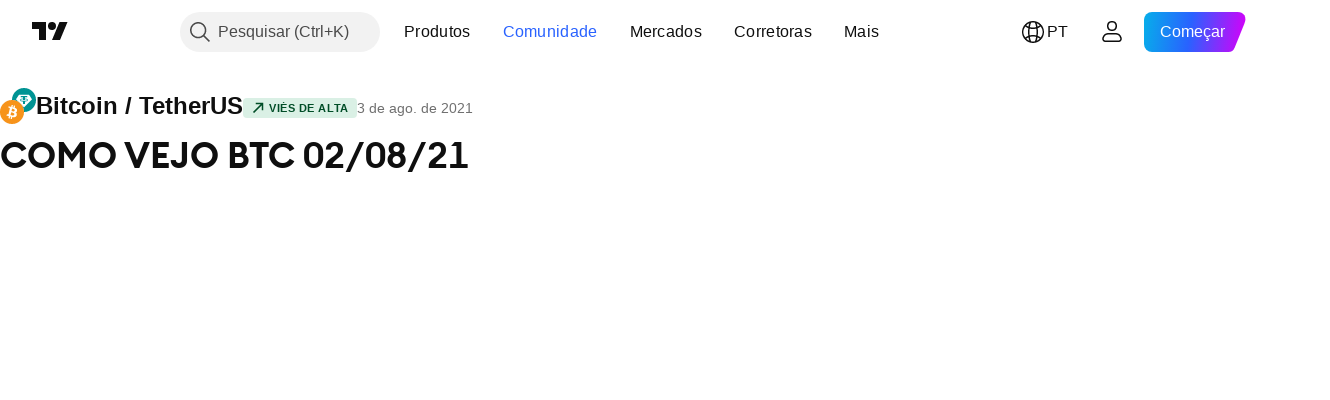

--- FILE ---
content_type: text/html; charset=utf-8
request_url: https://br.tradingview.com/chart/BTCUSDT/BeNQGEAb/
body_size: 125316
content:


<!DOCTYPE html>
<html lang="pt" dir="ltr" class="is-not-authenticated is-not-pro  theme-light"
 data-theme="light">
<head><meta charset="utf-8" />
<meta name="viewport" content="width=device-width, initial-scale=1.0, maximum-scale=1.0, minimum-scale=1.0, user-scalable=no">	<script nonce="IXTgan6c3HQABluBB0505g==">window.initData = {};</script><title>COMO VEJO BTC 02/08/21  para BINANCE:BTCUSDT de leandrosander_ — TradingView</title>
<!-- { block promo_footer_css_bundle } -->
		<!-- { render_css_bundle('promo_footer') } -->
		<link crossorigin="anonymous" href="https://static.tradingview.com/static/bundles/15992.6ab8fddbbeec572ad16b.css" rel="stylesheet" type="text/css"/>
	<!-- { endblock promo_footer_css_bundle } -->

	<!-- { block personal_css_bundle } -->
		<!-- render_css_bundle('base') -->
		<link crossorigin="anonymous" href="https://static.tradingview.com/static/bundles/7204.bd4a617f902d8e4336d7.css" rel="stylesheet" type="text/css"/>
<link crossorigin="anonymous" href="https://static.tradingview.com/static/bundles/77196.1ee43ed7cda5d814dba7.css" rel="stylesheet" type="text/css"/>
<link crossorigin="anonymous" href="https://static.tradingview.com/static/bundles/12874.2243f526973e835a8777.css" rel="stylesheet" type="text/css"/>
<link crossorigin="anonymous" href="https://static.tradingview.com/static/bundles/20541.ffebbd5b14e162a70fac.css" rel="stylesheet" type="text/css"/>
<link crossorigin="anonymous" href="https://static.tradingview.com/static/bundles/22691.df517de208b59f042c3b.css" rel="stylesheet" type="text/css"/>
<link crossorigin="anonymous" href="https://static.tradingview.com/static/bundles/72834.146c7925be9f43c9c767.css" rel="stylesheet" type="text/css"/>
<link crossorigin="anonymous" href="https://static.tradingview.com/static/bundles/6656.0e277b504c24d73f6420.css" rel="stylesheet" type="text/css"/>
<link crossorigin="anonymous" href="https://static.tradingview.com/static/bundles/97406.a24aa84d5466dfc219e3.css" rel="stylesheet" type="text/css"/>
<link crossorigin="anonymous" href="https://static.tradingview.com/static/bundles/51307.bb4e309d13e8ea654e19.css" rel="stylesheet" type="text/css"/>
<link crossorigin="anonymous" href="https://static.tradingview.com/static/bundles/62560.c8a32e4a427c0c57131c.css" rel="stylesheet" type="text/css"/>
<link crossorigin="anonymous" href="https://static.tradingview.com/static/bundles/28415.e6caff1a47a6c8a0f783.css" rel="stylesheet" type="text/css"/>
<link crossorigin="anonymous" href="https://static.tradingview.com/static/bundles/78820.3dc3168a8005e8c156fe.css" rel="stylesheet" type="text/css"/>
<link crossorigin="anonymous" href="https://static.tradingview.com/static/bundles/4857.2a0b835c9459f5e8f334.css" rel="stylesheet" type="text/css"/>
<link crossorigin="anonymous" href="https://static.tradingview.com/static/bundles/30608.1b5e0eb056a8145e2004.css" rel="stylesheet" type="text/css"/>
<link crossorigin="anonymous" href="https://static.tradingview.com/static/bundles/60733.515b38c2fad56295e0d7.css" rel="stylesheet" type="text/css"/>
<link crossorigin="anonymous" href="https://static.tradingview.com/static/bundles/94584.053cede951b9d64dea44.css" rel="stylesheet" type="text/css"/>
<link crossorigin="anonymous" href="https://static.tradingview.com/static/bundles/52294.8c6373aa92664b86de9e.css" rel="stylesheet" type="text/css"/>
<link crossorigin="anonymous" href="https://static.tradingview.com/static/bundles/56167.a33c76f5549cc7102e61.css" rel="stylesheet" type="text/css"/>
<link crossorigin="anonymous" href="https://static.tradingview.com/static/bundles/72373.cdd20397318c8a54ee02.css" rel="stylesheet" type="text/css"/>
<link crossorigin="anonymous" href="https://static.tradingview.com/static/bundles/68820.b0c44555783cdd4786b8.css" rel="stylesheet" type="text/css"/>
<link crossorigin="anonymous" href="https://static.tradingview.com/static/bundles/39394.1f12e32e6d4c4b83fe10.css" rel="stylesheet" type="text/css"/>
<link crossorigin="anonymous" href="https://static.tradingview.com/static/bundles/28562.e29096bd778450adbd58.css" rel="stylesheet" type="text/css"/>
<link crossorigin="anonymous" href="https://static.tradingview.com/static/bundles/19934.288c07086ff109a1d327.css" rel="stylesheet" type="text/css"/>
<link crossorigin="anonymous" href="https://static.tradingview.com/static/bundles/5911.5f96f6b3c550d3f0da23.css" rel="stylesheet" type="text/css"/>
<link crossorigin="anonymous" href="https://static.tradingview.com/static/bundles/6133.2dae60a90526a493d165.css" rel="stylesheet" type="text/css"/>
<link crossorigin="anonymous" href="https://static.tradingview.com/static/bundles/30331.cec6b9b458e103483d37.css" rel="stylesheet" type="text/css"/>
<link crossorigin="anonymous" href="https://static.tradingview.com/static/bundles/45207.4c0489c8756499c78a5e.css" rel="stylesheet" type="text/css"/>
<link crossorigin="anonymous" href="https://static.tradingview.com/static/bundles/17644.53a8a16a13c65b9ef1b6.css" rel="stylesheet" type="text/css"/>
<link crossorigin="anonymous" href="https://static.tradingview.com/static/bundles/5347.66e97921f2de4965604d.css" rel="stylesheet" type="text/css"/>
<link crossorigin="anonymous" href="https://static.tradingview.com/static/bundles/90145.8b74b8d86218eec14871.css" rel="stylesheet" type="text/css"/>
<link crossorigin="anonymous" href="https://static.tradingview.com/static/bundles/59334.4a832facb7e57c5e13f3.css" rel="stylesheet" type="text/css"/>
<link crossorigin="anonymous" href="https://static.tradingview.com/static/bundles/91361.140a08c3b11237f684ec.css" rel="stylesheet" type="text/css"/>
<link crossorigin="anonymous" href="https://static.tradingview.com/static/bundles/3691.a607e1947cc1d6442aef.css" rel="stylesheet" type="text/css"/>
<link crossorigin="anonymous" href="https://static.tradingview.com/static/bundles/79248.b085e41549ac76222ff0.css" rel="stylesheet" type="text/css"/>
<link crossorigin="anonymous" href="https://static.tradingview.com/static/bundles/17675.7322b9d581c3bd767a8f.css" rel="stylesheet" type="text/css"/>
	<!-- { endblock personal_css_bundle } -->

	<!-- { block extra_styles } -->
	<link crossorigin="anonymous" href="https://static.tradingview.com/static/bundles/26184.a8e87c60a250a6212b03.css" rel="stylesheet" type="text/css"/>
<link crossorigin="anonymous" href="https://static.tradingview.com/static/bundles/32078.4dd8f716b361ea76fac9.css" rel="stylesheet" type="text/css"/>
<link crossorigin="anonymous" href="https://static.tradingview.com/static/bundles/50370.a1a91e4e3b8d4d56af6a.css" rel="stylesheet" type="text/css"/>
<link crossorigin="anonymous" href="https://static.tradingview.com/static/bundles/29903.89b41c884d5213432809.css" rel="stylesheet" type="text/css"/>
<link crossorigin="anonymous" href="https://static.tradingview.com/static/bundles/24840.08865a24cd22e705a127.css" rel="stylesheet" type="text/css"/>
<link crossorigin="anonymous" href="https://static.tradingview.com/static/bundles/61504.303d3d3a2eef8a440230.css" rel="stylesheet" type="text/css"/>
<link crossorigin="anonymous" href="https://static.tradingview.com/static/bundles/84592.9ad3142f13630874398c.css" rel="stylesheet" type="text/css"/>
<link crossorigin="anonymous" href="https://static.tradingview.com/static/bundles/84509.b78aa0f889805782a114.css" rel="stylesheet" type="text/css"/>
<link crossorigin="anonymous" href="https://static.tradingview.com/static/bundles/68650.e664998b1025f8944a19.css" rel="stylesheet" type="text/css"/>
<link crossorigin="anonymous" href="https://static.tradingview.com/static/bundles/62156.ce7b2959f31f83034b45.css" rel="stylesheet" type="text/css"/>
<link crossorigin="anonymous" href="https://static.tradingview.com/static/bundles/58572.dad95b9e4df028f98405.css" rel="stylesheet" type="text/css"/>
<link crossorigin="anonymous" href="https://static.tradingview.com/static/bundles/86459.a94905aa773ec52c64fa.css" rel="stylesheet" type="text/css"/>
<link crossorigin="anonymous" href="https://static.tradingview.com/static/bundles/81350.86c68c4067216e42a0f1.css" rel="stylesheet" type="text/css"/>
<link crossorigin="anonymous" href="https://static.tradingview.com/static/bundles/56254.a23f3ec5b836024b605b.css" rel="stylesheet" type="text/css"/>
<link crossorigin="anonymous" href="https://static.tradingview.com/static/bundles/88936.d49d6f461c53e70b38bc.css" rel="stylesheet" type="text/css"/>
<link crossorigin="anonymous" href="https://static.tradingview.com/static/bundles/18013.0655ac40c6882bf9e438.css" rel="stylesheet" type="text/css"/>
<link crossorigin="anonymous" href="https://static.tradingview.com/static/bundles/54123.b37eaf239cea1a4a4b98.css" rel="stylesheet" type="text/css"/>
<link crossorigin="anonymous" href="https://static.tradingview.com/static/bundles/3406.24a50d99637b4e3bf9e7.css" rel="stylesheet" type="text/css"/>
<link crossorigin="anonymous" href="https://static.tradingview.com/static/bundles/14544.83eca2c4704f4649b7a3.css" rel="stylesheet" type="text/css"/>
<link crossorigin="anonymous" href="https://static.tradingview.com/static/bundles/31069.c75dd2e4bc4003a8d3c6.css" rel="stylesheet" type="text/css"/>
<link crossorigin="anonymous" href="https://static.tradingview.com/static/bundles/50553.3ab347d4bc9cadf8d238.css" rel="stylesheet" type="text/css"/>
<link crossorigin="anonymous" href="https://static.tradingview.com/static/bundles/75070.42c5ad63db6e22dd1780.css" rel="stylesheet" type="text/css"/>
<link crossorigin="anonymous" href="https://static.tradingview.com/static/bundles/85379.e2d0f6189d763981c46b.css" rel="stylesheet" type="text/css"/>
<link crossorigin="anonymous" href="https://static.tradingview.com/static/bundles/14142.fa043cf9d22075746ca7.css" rel="stylesheet" type="text/css"/>
<link crossorigin="anonymous" href="https://static.tradingview.com/static/bundles/92124.5845fa80448b407d32ec.css" rel="stylesheet" type="text/css"/>
<link crossorigin="anonymous" href="https://static.tradingview.com/static/bundles/98703.a2b02fc165a1c32d442e.css" rel="stylesheet" type="text/css"/>
<link crossorigin="anonymous" href="https://static.tradingview.com/static/bundles/65644.82e6d18dc48a569d26eb.css" rel="stylesheet" type="text/css"/>
<link crossorigin="anonymous" href="https://static.tradingview.com/static/bundles/5605.7992e8c447118cda6e67.css" rel="stylesheet" type="text/css"/>
<link crossorigin="anonymous" href="https://static.tradingview.com/static/bundles/57014.5d64ece78149214e8812.css" rel="stylesheet" type="text/css"/>
<link crossorigin="anonymous" href="https://static.tradingview.com/static/bundles/96133.507ceb094fe735b3e439.css" rel="stylesheet" type="text/css"/>
<link crossorigin="anonymous" href="https://static.tradingview.com/static/bundles/85992.24dc3e7280c9494642a6.css" rel="stylesheet" type="text/css"/>
<link crossorigin="anonymous" href="https://static.tradingview.com/static/bundles/52665.005deab1142faaf7462d.css" rel="stylesheet" type="text/css"/>
<link crossorigin="anonymous" href="https://static.tradingview.com/static/bundles/96614.aa36a3e7cbd35864ab1c.css" rel="stylesheet" type="text/css"/>
<link crossorigin="anonymous" href="https://static.tradingview.com/static/bundles/78698.9e07627cdc60a2c13dc3.css" rel="stylesheet" type="text/css"/>
<link crossorigin="anonymous" href="https://static.tradingview.com/static/bundles/96946.664cb7df376aef027378.css" rel="stylesheet" type="text/css"/>
<link crossorigin="anonymous" href="https://static.tradingview.com/static/bundles/94425.e8a11b1164ed8f31863d.css" rel="stylesheet" type="text/css"/>
<link crossorigin="anonymous" href="https://static.tradingview.com/static/bundles/30931.b2e7517523adce965dba.css" rel="stylesheet" type="text/css"/>
<link crossorigin="anonymous" href="https://static.tradingview.com/static/bundles/13619.8ac06c6d6672271c5f68.css" rel="stylesheet" type="text/css"/>
<link crossorigin="anonymous" href="https://static.tradingview.com/static/bundles/12748.199034cf25af72be11eb.css" rel="stylesheet" type="text/css"/>
<link crossorigin="anonymous" href="https://static.tradingview.com/static/bundles/66857.843c3e887cfdf130d542.css" rel="stylesheet" type="text/css"/>
<link crossorigin="anonymous" href="https://static.tradingview.com/static/bundles/18350.e409f558fe163ea9a3de.css" rel="stylesheet" type="text/css"/>
<link crossorigin="anonymous" href="https://static.tradingview.com/static/bundles/92112.db4c9d5652778b489aaa.css" rel="stylesheet" type="text/css"/>
<link crossorigin="anonymous" href="https://static.tradingview.com/static/bundles/68448.f611cd4d950c54a2caec.css" rel="stylesheet" type="text/css"/>
<link crossorigin="anonymous" href="https://static.tradingview.com/static/bundles/24309.848f88391da875ceb2a3.css" rel="stylesheet" type="text/css"/>
<link crossorigin="anonymous" href="https://static.tradingview.com/static/bundles/32388.e2ac42d074266d6f4cc4.css" rel="stylesheet" type="text/css"/>
<link crossorigin="anonymous" href="https://static.tradingview.com/static/bundles/2298.e4906aeeda8c192efa8f.css" rel="stylesheet" type="text/css"/>
<link crossorigin="anonymous" href="https://static.tradingview.com/static/bundles/6811.4ca141638fbeaa002769.css" rel="stylesheet" type="text/css"/>
<link crossorigin="anonymous" href="https://static.tradingview.com/static/bundles/34022.f218afa7d02ef496982b.css" rel="stylesheet" type="text/css"/>
<link crossorigin="anonymous" href="https://static.tradingview.com/static/bundles/9313.ef5d27e92eb3d48dab23.css" rel="stylesheet" type="text/css"/>
<link crossorigin="anonymous" href="https://static.tradingview.com/static/bundles/87844.a89d3d49f869720ebbba.css" rel="stylesheet" type="text/css"/>
<link crossorigin="anonymous" href="https://static.tradingview.com/static/bundles/79780.84d89360ede6a350ded3.css" rel="stylesheet" type="text/css"/>
<link crossorigin="anonymous" href="https://static.tradingview.com/static/bundles/50694.e8c29c22063c80408cca.css" rel="stylesheet" type="text/css"/>
<link crossorigin="anonymous" href="https://static.tradingview.com/static/bundles/22969.c32eeb1152afcd97b12e.css" rel="stylesheet" type="text/css"/>
<link crossorigin="anonymous" href="https://static.tradingview.com/static/bundles/83580.fdc9454547343089f3c6.css" rel="stylesheet" type="text/css"/>
<link crossorigin="anonymous" href="https://static.tradingview.com/static/bundles/20789.ab5c2b3cb921527e4170.css" rel="stylesheet" type="text/css"/>
<link crossorigin="anonymous" href="https://static.tradingview.com/static/bundles/29592.6154c4943032cbc1f19b.css" rel="stylesheet" type="text/css"/>
<link crossorigin="anonymous" href="https://static.tradingview.com/static/bundles/31916.57160ac113283e720311.css" rel="stylesheet" type="text/css"/>
<link crossorigin="anonymous" href="https://static.tradingview.com/static/bundles/55174.dc96c4d047ce06b033ba.css" rel="stylesheet" type="text/css"/>
<link crossorigin="anonymous" href="https://static.tradingview.com/static/bundles/5969.21c839e51d9fe09bc1ad.css" rel="stylesheet" type="text/css"/>
<link crossorigin="anonymous" href="https://static.tradingview.com/static/bundles/83332.323d337a96ea2d0d1f5b.css" rel="stylesheet" type="text/css"/>
<link crossorigin="anonymous" href="https://static.tradingview.com/static/bundles/26149.58e3d28c4207f0232d45.css" rel="stylesheet" type="text/css"/>
<link crossorigin="anonymous" href="https://static.tradingview.com/static/bundles/5769.b3335017ad0d222109e8.css" rel="stylesheet" type="text/css"/>
<link crossorigin="anonymous" href="https://static.tradingview.com/static/bundles/49022.455c0a58d3762d16e782.css" rel="stylesheet" type="text/css"/>
<link crossorigin="anonymous" href="https://static.tradingview.com/static/bundles/38582.2b62a108282b3e90d95c.css" rel="stylesheet" type="text/css"/>
<link crossorigin="anonymous" href="https://static.tradingview.com/static/bundles/15001.aa02a2d96f821d501dba.css" rel="stylesheet" type="text/css"/>
<link crossorigin="anonymous" href="https://static.tradingview.com/static/bundles/75432.cee64bd18eb72dd37b3d.css" rel="stylesheet" type="text/css"/>
<link crossorigin="anonymous" href="https://static.tradingview.com/static/bundles/43165.f500e435f461fabe05f6.css" rel="stylesheet" type="text/css"/>
<link crossorigin="anonymous" href="https://static.tradingview.com/static/bundles/70571.51824f94f04f357f27ed.css" rel="stylesheet" type="text/css"/>
<link crossorigin="anonymous" href="https://static.tradingview.com/static/bundles/6695.1ea7d74fa789f5e3b9c4.css" rel="stylesheet" type="text/css"/>
<link crossorigin="anonymous" href="https://static.tradingview.com/static/bundles/42734.28212819357e05bc15ab.css" rel="stylesheet" type="text/css"/>
<link crossorigin="anonymous" href="https://static.tradingview.com/static/bundles/97915.5b2ef44e883aedf9ee07.css" rel="stylesheet" type="text/css"/>
<link crossorigin="anonymous" href="https://static.tradingview.com/static/bundles/35229.f7d16c2e8bbca89e1d2b.css" rel="stylesheet" type="text/css"/>
<link crossorigin="anonymous" href="https://static.tradingview.com/static/bundles/49468.bd38a05bcbe9f63005d5.css" rel="stylesheet" type="text/css"/>
<link crossorigin="anonymous" href="https://static.tradingview.com/static/bundles/16543.7bcb96fa677df6654c99.css" rel="stylesheet" type="text/css"/>
<link crossorigin="anonymous" href="https://static.tradingview.com/static/bundles/78076.434b6268f44aba75e190.css" rel="stylesheet" type="text/css"/>
<link crossorigin="anonymous" href="https://static.tradingview.com/static/bundles/68844.52241fb1c81e27787e36.css" rel="stylesheet" type="text/css"/>
<link crossorigin="anonymous" href="https://static.tradingview.com/static/bundles/14467.83decb3b53bc0d042d6d.css" rel="stylesheet" type="text/css"/>
<link crossorigin="anonymous" href="https://static.tradingview.com/static/bundles/41550.58233e916df28997402f.css" rel="stylesheet" type="text/css"/>
	<!-- { endblock extra_styles } --><script nonce="IXTgan6c3HQABluBB0505g==">
	window.locale = 'br';
	window.language = 'pt';
</script>
	<!-- { block promo_footer_js_bundle } -->
		<!-- { render_js_bundle('promo_footer') } -->
		<link crossorigin="anonymous" href="https://static.tradingview.com/static/bundles/pt.63639.1944621f814981fac967.js" rel="preload" as="script"/>
<link crossorigin="anonymous" href="https://static.tradingview.com/static/bundles/25096.92bda83ae2bfdec74d91.js" rel="preload" as="script"/>
<link crossorigin="anonymous" href="https://static.tradingview.com/static/bundles/promo_footer.954e6f05cc562c25e58d.js" rel="preload" as="script"/><script crossorigin="anonymous" src="https://static.tradingview.com/static/bundles/pt.63639.1944621f814981fac967.js" defer></script>
<script crossorigin="anonymous" src="https://static.tradingview.com/static/bundles/25096.92bda83ae2bfdec74d91.js" defer></script>
<script crossorigin="anonymous" src="https://static.tradingview.com/static/bundles/promo_footer.954e6f05cc562c25e58d.js" defer></script>
	<!-- { endblock promo_footer_js_bundle } -->

	<!-- { block personal_js_bundle } -->
		<!-- render_js_bundle('base') -->
		<link crossorigin="anonymous" href="https://static.tradingview.com/static/bundles/runtime.33671980242f69b09bfc.js" rel="preload" as="script"/>
<link crossorigin="anonymous" href="https://static.tradingview.com/static/bundles/pt.11389.2b9c5a4a377923252369.js" rel="preload" as="script"/>
<link crossorigin="anonymous" href="https://static.tradingview.com/static/bundles/32227.d826c45d2d27f2ff4314.js" rel="preload" as="script"/>
<link crossorigin="anonymous" href="https://static.tradingview.com/static/bundles/77507.fb006c0c7a02051cf5cd.js" rel="preload" as="script"/>
<link crossorigin="anonymous" href="https://static.tradingview.com/static/bundles/22665.478e72b4af5ae0c375ec.js" rel="preload" as="script"/>
<link crossorigin="anonymous" href="https://static.tradingview.com/static/bundles/12886.7be7542f140baf734d79.js" rel="preload" as="script"/>
<link crossorigin="anonymous" href="https://static.tradingview.com/static/bundles/22023.035d84389dc598280aca.js" rel="preload" as="script"/>
<link crossorigin="anonymous" href="https://static.tradingview.com/static/bundles/2373.7f1c5f402e07b6f9d0b4.js" rel="preload" as="script"/>
<link crossorigin="anonymous" href="https://static.tradingview.com/static/bundles/62134.57ec9cb3f1548c6e710a.js" rel="preload" as="script"/>
<link crossorigin="anonymous" href="https://static.tradingview.com/static/bundles/1620.cf91b3df49fde2229d37.js" rel="preload" as="script"/>
<link crossorigin="anonymous" href="https://static.tradingview.com/static/bundles/68134.53b8dc667ab093512b37.js" rel="preload" as="script"/>
<link crossorigin="anonymous" href="https://static.tradingview.com/static/bundles/93243.9f32faddc6003d3f9057.js" rel="preload" as="script"/>
<link crossorigin="anonymous" href="https://static.tradingview.com/static/bundles/13071.5d656e9ddbf4f43847ef.js" rel="preload" as="script"/>
<link crossorigin="anonymous" href="https://static.tradingview.com/static/bundles/32378.b87f7c1aed020f9c3427.js" rel="preload" as="script"/>
<link crossorigin="anonymous" href="https://static.tradingview.com/static/bundles/29138.383caf3c5b6f45e5df5b.js" rel="preload" as="script"/>
<link crossorigin="anonymous" href="https://static.tradingview.com/static/bundles/23298.0b1a2a8df7ae6c4f9aff.js" rel="preload" as="script"/>
<link crossorigin="anonymous" href="https://static.tradingview.com/static/bundles/91834.e171e6fa6b70418d852b.js" rel="preload" as="script"/>
<link crossorigin="anonymous" href="https://static.tradingview.com/static/bundles/81015.9cfce9b425932f444cb7.js" rel="preload" as="script"/>
<link crossorigin="anonymous" href="https://static.tradingview.com/static/bundles/70241.3d9bbccdea83ccabe7c4.js" rel="preload" as="script"/>
<link crossorigin="anonymous" href="https://static.tradingview.com/static/bundles/base.26f59c46d5e73f5d923e.js" rel="preload" as="script"/><script crossorigin="anonymous" src="https://static.tradingview.com/static/bundles/runtime.33671980242f69b09bfc.js" defer></script>
<script crossorigin="anonymous" src="https://static.tradingview.com/static/bundles/pt.11389.2b9c5a4a377923252369.js" defer></script>
<script crossorigin="anonymous" src="https://static.tradingview.com/static/bundles/32227.d826c45d2d27f2ff4314.js" defer></script>
<script crossorigin="anonymous" src="https://static.tradingview.com/static/bundles/77507.fb006c0c7a02051cf5cd.js" defer></script>
<script crossorigin="anonymous" src="https://static.tradingview.com/static/bundles/22665.478e72b4af5ae0c375ec.js" defer></script>
<script crossorigin="anonymous" src="https://static.tradingview.com/static/bundles/12886.7be7542f140baf734d79.js" defer></script>
<script crossorigin="anonymous" src="https://static.tradingview.com/static/bundles/22023.035d84389dc598280aca.js" defer></script>
<script crossorigin="anonymous" src="https://static.tradingview.com/static/bundles/2373.7f1c5f402e07b6f9d0b4.js" defer></script>
<script crossorigin="anonymous" src="https://static.tradingview.com/static/bundles/62134.57ec9cb3f1548c6e710a.js" defer></script>
<script crossorigin="anonymous" src="https://static.tradingview.com/static/bundles/1620.cf91b3df49fde2229d37.js" defer></script>
<script crossorigin="anonymous" src="https://static.tradingview.com/static/bundles/68134.53b8dc667ab093512b37.js" defer></script>
<script crossorigin="anonymous" src="https://static.tradingview.com/static/bundles/93243.9f32faddc6003d3f9057.js" defer></script>
<script crossorigin="anonymous" src="https://static.tradingview.com/static/bundles/13071.5d656e9ddbf4f43847ef.js" defer></script>
<script crossorigin="anonymous" src="https://static.tradingview.com/static/bundles/32378.b87f7c1aed020f9c3427.js" defer></script>
<script crossorigin="anonymous" src="https://static.tradingview.com/static/bundles/29138.383caf3c5b6f45e5df5b.js" defer></script>
<script crossorigin="anonymous" src="https://static.tradingview.com/static/bundles/23298.0b1a2a8df7ae6c4f9aff.js" defer></script>
<script crossorigin="anonymous" src="https://static.tradingview.com/static/bundles/91834.e171e6fa6b70418d852b.js" defer></script>
<script crossorigin="anonymous" src="https://static.tradingview.com/static/bundles/81015.9cfce9b425932f444cb7.js" defer></script>
<script crossorigin="anonymous" src="https://static.tradingview.com/static/bundles/70241.3d9bbccdea83ccabe7c4.js" defer></script>
<script crossorigin="anonymous" src="https://static.tradingview.com/static/bundles/base.26f59c46d5e73f5d923e.js" defer></script>
	<!-- { endblock personal_js_bundle } -->

	<!-- { block additional_js_bundle } -->
	<!-- { endblock additional_js_bundle } -->	<script nonce="IXTgan6c3HQABluBB0505g==">
		window.initData = window.initData || {};
		window.initData.theme = "light";
			(()=>{"use strict";const t=/(?:^|;)\s*theme=(dark|light)(?:;|$)|$/.exec(document.cookie)[1];t&&(document.documentElement.classList.toggle("theme-dark","dark"===t),document.documentElement.classList.toggle("theme-light","light"===t),document.documentElement.dataset.theme=t,window.initData=window.initData||{},window.initData.theme=t)})();
	</script>
	<script nonce="IXTgan6c3HQABluBB0505g==">
		(()=>{"use strict";"undefined"!=typeof window&&"undefined"!=typeof navigator&&/mac/i.test(navigator.platform)&&document.documentElement.classList.add("mac_os_system")})();
	</script>

	<script nonce="IXTgan6c3HQABluBB0505g==">var environment = "battle";
		window.WS_HOST_PING_REQUIRED = true;
		window.BUILD_TIME = "2026-01-19T09:00:27";
		window.WEBSOCKET_HOST = "data.tradingview.com";
		window.WEBSOCKET_PRO_HOST = "prodata.tradingview.com";
		window.WEBSOCKET_HOST_FOR_DEEP_BACKTESTING = "history-data.tradingview.com";
		window.WIDGET_HOST = "https://www.tradingview-widget.com";
		window.TradingView = window.TradingView || {};
	</script>

	<link rel="conversions-config" href="https://s3.tradingview.com/conversions_pt.json">
	<link rel="metrics-config" href="https://scanner-backend.tradingview.com/enum/ordered?id=metrics_full_name,metrics&lang=pt&label-product=ytm-metrics-plan.json" crossorigin>

	<script nonce="IXTgan6c3HQABluBB0505g==">
		(()=>{"use strict";function e(e,t=!1){const{searchParams:n}=new URL(String(location));let s="true"===n.get("mobileapp_new"),o="true"===n.get("mobileapp");if(!t){const e=function(e){const t=e+"=",n=document.cookie.split(";");for(let e=0;e<n.length;e++){let s=n[e];for(;" "===s.charAt(0);)s=s.substring(1,s.length);if(0===s.indexOf(t))return s.substring(t.length,s.length)}return null}("tv_app")||"";s||=["android","android_nps"].includes(e),o||="ios"===e}return!("new"!==e&&"any"!==e||!s)||!("new"===e||!o)}const t="undefined"!=typeof window&&"undefined"!=typeof navigator,n=t&&"ontouchstart"in window,s=(t&&n&&window,t&&(n||navigator.maxTouchPoints),t&&window.chrome&&window.chrome.runtime,t&&window.navigator.userAgent.toLowerCase().indexOf("firefox"),t&&/\sEdge\/\d\d\b/.test(navigator.userAgent),t&&Boolean(navigator.vendor)&&navigator.vendor.indexOf("Apple")>-1&&-1===navigator.userAgent.indexOf("CriOS")&&navigator.userAgent.indexOf("FxiOS"),t&&/mac/i.test(navigator.platform),t&&/Win32|Win64/i.test(navigator.platform),t&&/Linux/i.test(navigator.platform),t&&/Android/i.test(navigator.userAgent)),o=t&&/BlackBerry/i.test(navigator.userAgent),i=t&&/iPhone|iPad|iPod/.test(navigator.platform),c=t&&/Opera Mini/i.test(navigator.userAgent),r=t&&("MacIntel"===navigator.platform&&navigator.maxTouchPoints>1||/iPad/.test(navigator.platform)),a=s||o||i||c,h=window.TradingView=window.TradingView||{};const _={Android:()=>s,BlackBerry:()=>o,iOS:()=>i,Opera:()=>c,isIPad:()=>r,any:()=>a};h.isMobile=_;const l=new Map;function d(){const e=window.location.pathname,t=window.location.host,n=`${t}${e}`;return l.has(n)||l.set(n,function(e,t){const n=["^widget-docs"];for(const e of n)if(new RegExp(e).test(t))return!0;const s=["^widgetembed/?$","^cmewidgetembed/?$","^([0-9a-zA-Z-]+)/widgetembed/?$","^([0-9a-zA-Z-]+)/widgetstatic/?$","^([0-9a-zA-Z-]+)?/?mediumwidgetembed/?$","^twitter-chart/?$","^telegram/chart/?$","^embed/([0-9a-zA-Z]{8})/?$","^widgetpopup/?$","^extension/?$","^idea-popup/?$","^hotlistswidgetembed/?$","^([0-9a-zA-Z-]+)/hotlistswidgetembed/?$","^marketoverviewwidgetembed/?$","^([0-9a-zA-Z-]+)/marketoverviewwidgetembed/?$","^eventswidgetembed/?$","^tickerswidgetembed/?$","^forexcrossrateswidgetembed/?$","^forexheatmapwidgetembed/?$","^marketquoteswidgetembed/?$","^screenerwidget/?$","^cryptomktscreenerwidget/?$","^([0-9a-zA-Z-]+)/cryptomktscreenerwidget/?$","^([0-9a-zA-Z-]+)/marketquoteswidgetembed/?$","^technical-analysis-widget-embed/$","^singlequotewidgetembed/?$","^([0-9a-zA-Z-]+)/singlequotewidgetembed/?$","^embed-widget/([0-9a-zA-Z-]+)/(([0-9a-zA-Z-]+)/)?$","^widget-docs/([0-9a-zA-Z-]+)/([0-9a-zA-Z-/]+)?$"],o=e.replace(/^\//,"");let i;for(let e=s.length-1;e>=0;e--)if(i=new RegExp(s[e]),i.test(o))return!0;return!1}(e,t)),l.get(n)??!1}h.onWidget=d;const g=()=>{},u="~m~";class m{constructor(e,t={}){this.sessionid=null,this.connected=!1,this._timeout=null,this._base=e,this._options={timeout:t.timeout||2e4,connectionType:t.connectionType}}connect(){this._socket=new WebSocket(this._prepareUrl()),this._socket.onmessage=e=>{
if("string"!=typeof e.data)throw new TypeError(`The WebSocket message should be a string. Recieved ${Object.prototype.toString.call(e.data)}`);this._onData(e.data)},this._socket.onclose=this._onClose.bind(this),this._socket.onerror=this._onError.bind(this)}send(e){this._socket&&this._socket.send(this._encode(e))}disconnect(){this._clearIdleTimeout(),this._socket&&(this._socket.onmessage=g,this._socket.onclose=g,this._socket.onerror=g,this._socket.close())}_clearIdleTimeout(){null!==this._timeout&&(clearTimeout(this._timeout),this._timeout=null)}_encode(e){let t,n="";const s=Array.isArray(e)?e:[e],o=s.length;for(let e=0;e<o;e++)t=null===s[e]||void 0===s[e]?"":m._stringify(s[e]),n+=u+t.length+u+t;return n}_decode(e){const t=[];let n,s;do{if(e.substring(0,3)!==u)return t;n="",s="";const o=(e=e.substring(3)).length;for(let t=0;t<o;t++){if(s=Number(e.substring(t,t+1)),Number(e.substring(t,t+1))!==s){e=e.substring(n.length+3),n=Number(n);break}n+=s}t.push(e.substring(0,n)),e=e.substring(n)}while(""!==e);return t}_onData(e){this._setTimeout();const t=this._decode(e),n=t.length;for(let e=0;e<n;e++)this._onMessage(t[e])}_setTimeout(){this._clearIdleTimeout(),this._timeout=setTimeout(this._onTimeout.bind(this),this._options.timeout)}_onTimeout(){this.disconnect(),this._onDisconnect({code:4e3,reason:"socket.io timeout",wasClean:!1})}_onMessage(e){this.sessionid?this._checkIfHeartbeat(e)?this._onHeartbeat(e.slice(3)):this._checkIfJson(e)?this._base.onMessage(JSON.parse(e.slice(3))):this._base.onMessage(e):(this.sessionid=e,this._onConnect())}_checkIfHeartbeat(e){return this._checkMessageType(e,"h")}_checkIfJson(e){return this._checkMessageType(e,"j")}_checkMessageType(e,t){return e.substring(0,3)==="~"+t+"~"}_onHeartbeat(e){this.send("~h~"+e)}_onConnect(){this.connected=!0,this._base.onConnect()}_onDisconnect(e){this._clear(),this._base.onDisconnect(e),this.sessionid=null}_clear(){this.connected=!1}_prepareUrl(){const t=w(this._base.host);if(t.pathname+="socket.io/websocket",t.protocol="wss:",t.searchParams.append("from",window.location.pathname.slice(1,50)),t.searchParams.append("date",window.BUILD_TIME||""),e("any")&&t.searchParams.append("client","mobile"),this._options.connectionType&&t.searchParams.append("type",this._options.connectionType),window.WEBSOCKET_PARAMS_ANALYTICS){const{ws_page_uri:e,ws_ancestor_origin:n}=window.WEBSOCKET_PARAMS_ANALYTICS;e&&t.searchParams.append("page-uri",e),n&&t.searchParams.append("ancestor-origin",n)}const n=window.location.search.includes("widget_token")||window.location.hash.includes("widget_token");return d()||n||t.searchParams.append("auth","sessionid"),t.href}_onClose(e){this._clearIdleTimeout(),this._onDisconnect(e)}_onError(e){this._clearIdleTimeout(),this._clear(),this._base.emit("error",[e]),this.sessionid=null}static _stringify(e){return"[object Object]"===Object.prototype.toString.call(e)?"~j~"+JSON.stringify(e):String(e)}}class p{constructor(e,t){this.host=e,this._connecting=!1,this._events={},this.transport=this._getTransport(t)}isConnected(){
return!!this.transport&&this.transport.connected}isConnecting(){return this._connecting}connect(){this.isConnected()||(this._connecting&&this.disconnect(),this._connecting=!0,this.transport.connect())}send(e){this.transport&&this.transport.connected&&this.transport.send(e)}disconnect(){this.transport&&this.transport.disconnect()}on(e,t){e in this._events||(this._events[e]=[]),this._events[e].push(t)}offAll(){this._events={}}onMessage(e){this.emit("message",[e])}emit(e,t=[]){if(e in this._events){const n=this._events[e].concat(),s=n.length;for(let e=0;e<s;e++)n[e].apply(this,t)}}onConnect(){this.clear(),this.emit("connect")}onDisconnect(e){this.emit("disconnect",[e])}clear(){this._connecting=!1}_getTransport(e){return new m(this,e)}}function w(e){const t=-1!==e.indexOf("/")?new URL(e):new URL("wss://"+e);if("wss:"!==t.protocol&&"https:"!==t.protocol)throw new Error("Invalid websocket base "+e);return t.pathname.endsWith("/")||(t.pathname+="/"),t.search="",t.username="",t.password="",t}const k="undefined"!=typeof window&&Number(window.TELEMETRY_WS_ERROR_LOGS_THRESHOLD)||0;class f{constructor(e,t={}){this._queueStack=[],this._logsQueue=[],this._telemetryObjectsQueue=[],this._reconnectCount=0,this._redirectCount=0,this._errorsCount=0,this._errorsInfoSent=!1,this._connectionStart=null,this._connectionEstablished=null,this._reconnectTimeout=null,this._onlineCancellationToken=null,this._isConnectionForbidden=!1,this._initialHost=t.initialHost||null,this._suggestedHost=e,this._proHost=t.proHost,this._reconnectHost=t.reconnectHost,this._noReconnectAfterTimeout=!0===t.noReconnectAfterTimeout,this._dataRequestTimeout=t.dataRequestTimeout,this._connectionType=t.connectionType,this._doConnect(),t.pingRequired&&-1===window.location.search.indexOf("noping")&&this._startPing()}connect(){this._tryConnect()}resetCounters(){this._reconnectCount=0,this._redirectCount=0}setLogger(e,t){this._logger=e,this._getLogHistory=t,this._flushLogs()}setTelemetry(e){this._telemetry=e,this._telemetry.reportSent.subscribe(this,this._onTelemetrySent),this._flushTelemetry()}onReconnect(e){this._onReconnect=e}isConnected(){return!!this._socket&&this._socket.isConnected()}isConnecting(){return!!this._socket&&this._socket.isConnecting()}on(e,t){return!!this._socket&&("connect"===e&&this._socket.isConnected()?t():"disconnect"===e?this._disconnectCallbacks.push(t):this._socket.on(e,t),!0)}getSessionId(){return this._socket&&this._socket.transport?this._socket.transport.sessionid:null}send(e){return this.isConnected()?(this._socket.send(e),!0):(this._queueMessage(e),!1)}getConnectionEstablished(){return this._connectionEstablished}getHost(){const e=this._tryGetProHost();return null!==e?e:this._reconnectHost&&this._reconnectCount>3?this._reconnectHost:this._suggestedHost}getReconnectCount(){return this._reconnectCount}getRedirectCount(){return this._redirectCount}getConnectionStart(){return this._connectionStart}disconnect(){this._clearReconnectTimeout(),(this.isConnected()||this.isConnecting())&&(this._propagateDisconnect(),this._disconnectCallbacks=[],
this._closeSocket())}forbidConnection(){this._isConnectionForbidden=!0,this.disconnect()}allowConnection(){this._isConnectionForbidden=!1,this.connect()}isMaxRedirects(){return this._redirectCount>=20}isMaxReconnects(){return this._reconnectCount>=20}getPingInfo(){return this._pingInfo||null}_tryGetProHost(){return window.TradingView&&window.TradingView.onChartPage&&"battle"===window.environment&&!this._redirectCount&&-1===window.location.href.indexOf("ws_host")?this._initialHost?this._initialHost:void 0!==window.user&&window.user.pro_plan?this._proHost||this._suggestedHost:null:null}_queueMessage(e){0===this._queueStack.length&&this._logMessage(0,"Socket is not connected. Queued a message"),this._queueStack.push(e)}_processMessageQueue(){0!==this._queueStack.length&&(this._logMessage(0,"Processing queued messages"),this._queueStack.forEach(this.send.bind(this)),this._logMessage(0,"Processed "+this._queueStack.length+" messages"),this._queueStack=[])}_onDisconnect(e){this._noReconnectAfterTimeout||null!==this._reconnectTimeout||(this._reconnectTimeout=setTimeout(this._tryReconnect.bind(this),5e3)),this._clearOnlineCancellationToken();let t="disconnect session:"+this.getSessionId();e&&(t+=", code:"+e.code+", reason:"+e.reason,1005===e.code&&this._sendTelemetry("websocket_code_1005")),this._logMessage(0,t),this._propagateDisconnect(e),this._closeSocket(),this._queueStack=[]}_closeSocket(){null!==this._socket&&(this._socket.offAll(),this._socket.disconnect(),this._socket=null)}_logMessage(e,t){const n={method:e,message:t};this._logger?this._flushLogMessage(n):(n.message=`[${(new Date).toISOString()}] ${n.message}`,this._logsQueue.push(n))}_flushLogMessage(e){switch(e.method){case 2:this._logger.logDebug(e.message);break;case 3:this._logger.logError(e.message);break;case 0:this._logger.logInfo(e.message);break;case 1:this._logger.logNormal(e.message)}}_flushLogs(){this._flushLogMessage({method:1,message:"messages from queue. Start."}),this._logsQueue.forEach((e=>{this._flushLogMessage(e)})),this._flushLogMessage({method:1,message:"messages from queue. End."}),this._logsQueue=[]}_sendTelemetry(e,t){const n={event:e,params:t};this._telemetry?this._flushTelemetryObject(n):this._telemetryObjectsQueue.push(n)}_flushTelemetryObject(e){this._telemetry.sendChartReport(e.event,e.params,!1)}_flushTelemetry(){this._telemetryObjectsQueue.forEach((e=>{this._flushTelemetryObject(e)})),this._telemetryObjectsQueue=[]}_doConnect(){this._socket&&(this._socket.isConnected()||this._socket.isConnecting())||(this._clearOnlineCancellationToken(),this._host=this.getHost(),this._socket=new p(this._host,{timeout:this._dataRequestTimeout,connectionType:this._connectionType}),this._logMessage(0,"Connecting to "+this._host),this._bindEvents(),this._disconnectCallbacks=[],this._connectionStart=performance.now(),this._connectionEstablished=null,this._socket.connect(),performance.mark("SWSC",{detail:"Start WebSocket connection"}),this._socket.on("connect",(()=>{performance.mark("EWSC",{detail:"End WebSocket connection"}),
performance.measure("WebSocket connection delay","SWSC","EWSC")})))}_propagateDisconnect(e){const t=this._disconnectCallbacks.length;for(let n=0;n<t;n++)this._disconnectCallbacks[n](e||{})}_bindEvents(){this._socket&&(this._socket.on("connect",(()=>{const e=this.getSessionId();if("string"==typeof e){const t=JSON.parse(e);if(t.redirect)return this._redirectCount+=1,this._suggestedHost=t.redirect,this.isMaxRedirects()&&this._sendTelemetry("redirect_bailout"),void this._redirect()}this._connectionEstablished=performance.now(),this._processMessageQueue(),this._logMessage(0,"connect session:"+e)})),this._socket.on("disconnect",this._onDisconnect.bind(this)),this._socket.on("close",this._onDisconnect.bind(this)),this._socket.on("error",(e=>{this._logMessage(0,new Date+" session:"+this.getSessionId()+" websocket error:"+JSON.stringify(e)),this._sendTelemetry("websocket_error"),this._errorsCount++,!this._errorsInfoSent&&this._errorsCount>=k&&(void 0!==this._lastConnectCallStack&&(this._sendTelemetry("websocket_error_connect_stack",{text:this._lastConnectCallStack}),delete this._lastConnectCallStack),void 0!==this._getLogHistory&&this._sendTelemetry("websocket_error_log",{text:this._getLogHistory(50).join("\n")}),this._errorsInfoSent=!0)})))}_redirect(){this.disconnect(),this._reconnectWhenOnline()}_tryReconnect(){this._tryConnect()&&(this._reconnectCount+=1)}_tryConnect(){return!this._isConnectionForbidden&&(this._clearReconnectTimeout(),this._lastConnectCallStack=new Error(`WebSocket connect stack. Is connected: ${this.isConnected()}.`).stack||"",!this.isConnected()&&(this.disconnect(),this._reconnectWhenOnline(),!0))}_clearOnlineCancellationToken(){this._onlineCancellationToken&&(this._onlineCancellationToken(),this._onlineCancellationToken=null)}_clearReconnectTimeout(){null!==this._reconnectTimeout&&(clearTimeout(this._reconnectTimeout),this._reconnectTimeout=null)}_reconnectWhenOnline(){if(navigator.onLine)return this._logMessage(0,"Network status: online - trying to connect"),this._doConnect(),void(this._onReconnect&&this._onReconnect());this._logMessage(0,"Network status: offline - wait until online"),this._onlineCancellationToken=function(e){let t=e;const n=()=>{window.removeEventListener("online",n),t&&t()};return window.addEventListener("online",n),()=>{t=null}}((()=>{this._logMessage(0,"Network status changed to online - trying to connect"),this._doConnect(),this._onReconnect&&this._onReconnect()}))}_onTelemetrySent(e){"websocket_error"in e&&(this._errorsCount=0,this._errorsInfoSent=!1)}_startPing(){if(this._pingIntervalId)return;const e=w(this.getHost());e.pathname+="ping",e.protocol="https:";let t=0,n=0;const s=e=>{this._pingInfo=this._pingInfo||{max:0,min:1/0,avg:0};const s=(new Date).getTime()-e;s>this._pingInfo.max&&(this._pingInfo.max=s),s<this._pingInfo.min&&(this._pingInfo.min=s),t+=s,n++,this._pingInfo.avg=t/n,n>=10&&this._pingIntervalId&&(clearInterval(this._pingIntervalId),delete this._pingIntervalId)};this._pingIntervalId=setInterval((()=>{const t=(new Date).getTime(),n=new XMLHttpRequest
;n.open("GET",e,!0),n.send(),n.onreadystatechange=()=>{n.readyState===XMLHttpRequest.DONE&&200===n.status&&s(t)}}),1e4)}}window.WSBackendConnection=new f(window.WEBSOCKET_HOST,{pingRequired:window.WS_HOST_PING_REQUIRED,proHost:window.WEBSOCKET_PRO_HOST,reconnectHost:window.WEBSOCKET_HOST_FOR_RECONNECT,initialHost:window.WEBSOCKET_INITIAL_HOST,connectionType:window.WEBSOCKET_CONNECTION_TYPE}),window.WSBackendConnectionCtor=f})();
	</script>


	<script nonce="IXTgan6c3HQABluBB0505g==">var is_authenticated = false;
		var user = {"username":"Guest","following":"0","followers":"0","ignore_list":[],"available_offers":{}};
		window.initData.priceAlertsFacadeClientUrl = "https://pricealerts.tradingview.com";
		window.initData.currentLocaleInfo = {"language":"pt","language_name":"Português","flag":"br","geoip_code":"br","iso":"pt","iso_639_3":"por","global_name":"Portuguese"};
		window.initData.offerButtonInfo = {"class_name":"tv-header__offer-button-container--trial-join","title":"Começar","href":"/pricing/?source=header_go_pro_button&feature=start_free_trial","subtitle":null,"expiration":null,"color":"gradient","stretch":false};
		window.initData.settings = {'S3_LOGO_SERVICE_BASE_URL': 'https://s3-symbol-logo.tradingview.com/', 'S3_NEWS_IMAGE_SERVICE_BASE_URL': 'https://s3.tradingview.com/news/', 'WEBPACK_STATIC_PATH': 'https://static.tradingview.com/static/bundles/', 'TRADING_URL': 'https://papertrading.tradingview.com', 'CRUD_STORAGE_URL': 'https://crud-storage.tradingview.com'};
		window.countryCode = "US";


			window.__initialEnabledFeaturesets =
				(window.__initialEnabledFeaturesets || []).concat(
					['tv_production'].concat(
						window.ClientCustomConfiguration && window.ClientCustomConfiguration.getEnabledFeatureSet
							? JSON.parse(window.ClientCustomConfiguration.getEnabledFeatureSet())
							: []
					)
				);

			if (window.ClientCustomConfiguration && window.ClientCustomConfiguration.getDisabledFeatureSet) {
				window.__initialDisabledFeaturesets = JSON.parse(window.ClientCustomConfiguration.getDisabledFeatureSet());
			}



			var lastGlobalNotificationIds = [1015016,1014997,1014980,1014958,1014941,1014921,1014873,1014856,1014841,1014827,1014810];

		var shopConf = {
			offers: [],
		};

		var featureToggleState = {"black_friday_popup":1.0,"black_friday_mainpage":1.0,"black_friday_extend_limitation":1.0,"chart_autosave_5min":1.0,"chart_autosave_30min":1.0,"chart_save_metainfo_separately":1.0,"performance_test_mode":1.0,"ticks_replay":1.0,"footprint_statistic_table":1.0,"chart_storage_hibernation_delay_60min":1.0,"log_replay_to_persistent_logger":1.0,"enable_select_date_replay_mobile":1.0,"support_persistent_logs":1.0,"seasonals_table":1.0,"ytm_on_chart":1.0,"enable_step_by_step_hints_for_drawings":1.0,"enable_new_indicators_templates_view":1.0,"allow_brackets_profit_loss":1.0,"enable_traded_context_linking":1.0,"order_context_validation_in_instant_mode":1.0,"internal_fullscreen_api":1.0,"alerts-presets":1.0,"alerts-watchlist-allow-in-multicondions":1.0,"alerts-pro-symbol-filtering":1.0,"alerts-disable-fires-read-from-toast":1.0,"alerts-editor-fire-rate-setting":1.0,"enable_symbol_change_restriction_on_widgets":1.0,"enable_asx_symbol_restriction":1.0,"symphony_allow_non_partitioned_cookie_on_old_symphony":1.0,"symphony_notification_badges":1.0,"symphony_use_adk_for_upgrade_request":1.0,"telegram_mini_app_reduce_snapshot_quality":1.0,"news_enable_filtering_by_user":1.0,"timeout_django_db":0.15,"timeout_django_usersettings_db":0.15,"timeout_django_charts_db":0.25,"timeout_django_symbols_lists_db":0.25,"timeout_django_minds_db":0.05,"timeout_django_logging_db":0.25,"disable_services_monitor_metrics":1.0,"enable_signin_recaptcha":1.0,"enable_idea_spamdetectorml":1.0,"enable_idea_spamdetectorml_comments":1.0,"enable_spamdetectorml_chat":1.0,"enable_minds_spamdetectorml":1.0,"backend-connections-in-token":1.0,"one_connection_with_exchanges":1.0,"mobile-ads-ios":1.0,"mobile-ads-android":1.0,"google-one-tap-signin":1.0,"braintree-gopro-in-order-dialog":1.0,"braintree-apple-pay":1.0,"braintree-google-pay":1.0,"braintree-apple-pay-from-ios-app":1.0,"braintree-apple-pay-trial":1.0,"triplea-payments":1.0,"braintree-google-pay-trial":1.0,"braintree-one-usd-verification":1.0,"braintree-3ds-enabled":1.0,"braintree-3ds-status-check":1.0,"braintree-additional-card-checks-for-trial":1.0,"braintree-instant-settlement":1.0,"braintree_recurring_billing_scheduler_subscription":1.0,"checkout_manual_capture_required":1.0,"checkout-subscriptions":1.0,"checkout_additional_card_checks_for_trial":1.0,"checkout_fail_on_duplicate_payment_methods_for_trial":1.0,"checkout_fail_on_banned_countries_for_trial":1.0,"checkout_fail_on_banned_bank_for_trial":1.0,"checkout_fail_on_banned_bank_for_premium_trial":1.0,"checkout_fail_on_close_to_expiration_card_trial":1.0,"checkout_fail_on_prepaid_card_trial":1.0,"country_of_issuance_vs_billing_country":1.0,"checkout_show_instead_of_braintree":1.0,"checkout-3ds":1.0,"checkout-3ds-us":1.0,"checkout-paypal":1.0,"checkout_include_account_holder":1.0,"checkout-paypal-trial":1.0,"annual_to_monthly_downgrade_attempt":1.0,"razorpay_trial_10_inr":1.0,"razorpay-card-order-token-section":1.0,"razorpay-card-subscriptions":1.0,"razorpay-upi-subscriptions":1.0,"razorpay-s3-invoice-upload":1.0,"razorpay_include_date_of_birth":1.0,"dlocal-payments":1.0,"braintree_transaction_source":1.0,"vertex-tax":1.0,"receipt_in_emails":1.0,"adwords-analytics":1.0,"disable_mobile_upsell_ios":1.0,"disable_mobile_upsell_android":1.0,"required_agreement_for_rt":1.0,"check_market_data_limits":1.0,"force_to_complete_data":1.0,"force_to_upgrade_to_expert":1.0,"send_tradevan_invoice":1.0,"show_pepe_animation":1.0,"send_next_payment_info_receipt":1.0,"screener-alerts-read-only":1.0,"screener-condition-filters-auto-apply":1.0,"screener_bond_restriction_by_auth_enabled":1.0,"screener_bond_rating_columns_restriction_by_auth_enabled":1.0,"ses_tracking":1.0,"send_financial_notifications":1.0,"spark_translations":1.0,"spark_category_translations":1.0,"spark_tags_translations":1.0,"pro_plan_initial_refunds_disabled":1.0,"previous_monoproduct_purchases_refunds_enabled":1.0,"enable_ideas_recommendations":1.0,"enable_ideas_recommendations_feed":1.0,"fail_on_duplicate_payment_methods_for_trial":1.0,"ethoca_alert_notification_webhook":1.0,"hide_suspicious_users_ideas":1.0,"disable_publish_strategy_range_based_chart":1.0,"restrict_simultaneous_requests":1.0,"login_from_new_device_email":1.0,"ssr_worker_nowait":1.0,"broker_A1CAPITAL":1.0,"broker_ACTIVTRADES":1.0,"broker_ALCHEMYMARKETS":1.0,"broker_ALICEBLUE":1.0,"broker_ALPACA":1.0,"broker_ALRAMZ":1.0,"broker_AMP":1.0,"hide_ANGELONE_on_ios":1.0,"hide_ANGELONE_on_android":1.0,"hide_ANGELONE_on_mobile_web":1.0,"ANGELONE_beta":1.0,"broker_AVA_FUTURES":1.0,"AVA_FUTURES_oauth_authorization":1.0,"broker_B2PRIME":1.0,"hide_BAJAJ_on_ios":1.0,"hide_BAJAJ_on_android":1.0,"hide_BAJAJ_on_mobile_web":1.0,"BAJAJ_beta":1.0,"broker_BEYOND":1.0,"broker_BINANCE":1.0,"enable_binanceapis_base_url":1.0,"broker_BINGBON":1.0,"broker_BITAZZA":1.0,"broker_BITGET":1.0,"broker_BITMEX":1.0,"broker_BITSTAMP":1.0,"broker_BLACKBULL":1.0,"broker_BLUEBERRYMARKETS":1.0,"broker_BTCC":1.0,"broker_BYBIT":1.0,"broker_CAPITALCOM":1.0,"broker_CAPTRADER":1.0,"CAPTRADER_separate_integration_migration_warning":1.0,"broker_CFI":1.0,"broker_CGSI":1.0,"hide_CGSI_on_ios":1.0,"hide_CGSI_on_android":1.0,"hide_CGSI_on_mobile_web":1.0,"CGSI_beta":1.0,"broker_CITYINDEX":1.0,"cityindex_spreadbetting":1.0,"broker_CMCMARKETS":1.0,"broker_COBRATRADING":1.0,"broker_COINBASE":1.0,"coinbase_request_server_logger":1.0,"coinbase_cancel_position_brackets":1.0,"broker_COINW":1.0,"broker_COLMEX":1.0,"hide_CQG_on_ios":1.0,"hide_CQG_on_android":1.0,"hide_CQG_on_mobile_web":1.0,"cqg-realtime-bandwidth-limit":1.0,"hide_CRYPTOCOM_on_ios":1.0,"hide_CRYPTOCOM_on_android":1.0,"hide_CRYPTOCOM_on_mobile_web":1.0,"CRYPTOCOM_beta":1.0,"hide_CURRENCYCOM_on_ios":1.0,"hide_CURRENCYCOM_on_android":1.0,"hide_CURRENCYCOM_on_mobile_web":1.0,"hide_CXM_on_ios":1.0,"hide_CXM_on_android":1.0,"hide_CXM_on_mobile_web":1.0,"CXM_beta":1.0,"broker_DAOL":1.0,"broker_DERAYAH":1.0,"broker_DHAN":1.0,"broker_DNSE":1.0,"broker_DORMAN":1.0,"hide_DUMMY_on_ios":1.0,"hide_DUMMY_on_android":1.0,"hide_DUMMY_on_mobile_web":1.0,"broker_EASYMARKETS":1.0,"broker_ECOVALORES":1.0,"ECOVALORES_beta":1.0,"broker_EDGECLEAR":1.0,"edgeclear_oauth_authorization":1.0,"broker_EIGHTCAP":1.0,"broker_ERRANTE":1.0,"broker_ESAFX":1.0,"hide_FIDELITY_on_ios":1.0,"hide_FIDELITY_on_android":1.0,"hide_FIDELITY_on_mobile_web":1.0,"FIDELITY_beta":1.0,"broker_FOREXCOM":1.0,"forexcom_session_v2":1.0,"broker_FPMARKETS":1.0,"hide_FTX_on_ios":1.0,"hide_FTX_on_android":1.0,"hide_FTX_on_mobile_web":1.0,"ftx_request_server_logger":1.0,"broker_FUSIONMARKETS":1.0,"fxcm_server_logger":1.0,"broker_FXCM":1.0,"broker_FXOPEN":1.0,"broker_FXPRO":1.0,"broker_FYERS":1.0,"broker_GATE":1.0,"broker_GBEBROKERS":1.0,"broker_GEMINI":1.0,"broker_GENIALINVESTIMENTOS":1.0,"hide_GLOBALPRIME_on_ios":1.0,"hide_GLOBALPRIME_on_android":1.0,"hide_GLOBALPRIME_on_mobile_web":1.0,"globalprime-brokers-side-maintenance":1.0,"broker_GOMARKETS":1.0,"broker_GOTRADE":1.0,"broker_HERENYA":1.0,"hide_HTX_on_ios":1.0,"hide_HTX_on_android":1.0,"hide_HTX_on_mobile_web":1.0,"broker_IBKR":1.0,"check_ibkr_side_maintenance":1.0,"ibkr_request_server_logger":1.0,"ibkr_parallel_provider_initialization":1.0,"ibkr_ws_account_summary":1.0,"ibkr_ws_server_logger":1.0,"ibkr_subscribe_to_order_updates_first":1.0,"ibkr_ws_account_ledger":1.0,"broker_IBROKER":1.0,"broker_ICMARKETS":1.0,"broker_ICMARKETS_ASIC":1.0,"broker_ICMARKETS_EU":1.0,"broker_IG":1.0,"broker_INFOYATIRIM":1.0,"broker_INNOVESTX":1.0,"broker_INTERACTIVEIL":1.0,"broker_IRONBEAM":1.0,"hide_IRONBEAM_CQG_on_ios":1.0,"hide_IRONBEAM_CQG_on_android":1.0,"hide_IRONBEAM_CQG_on_mobile_web":1.0,"broker_KSECURITIES":1.0,"broker_LIBERATOR":1.0,"broker_MEXEM":1.0,"broker_MIDAS":1.0,"hide_MOCKBROKER_on_ios":1.0,"hide_MOCKBROKER_on_android":1.0,"hide_MOCKBROKER_on_mobile_web":1.0,"hide_MOCKBROKER_IMPLICIT_on_ios":1.0,"hide_MOCKBROKER_IMPLICIT_on_android":1.0,"hide_MOCKBROKER_IMPLICIT_on_mobile_web":1.0,"hide_MOCKBROKER_CODE_on_ios":1.0,"hide_MOCKBROKER_CODE_on_android":1.0,"hide_MOCKBROKER_CODE_on_mobile_web":1.0,"broker_MOOMOO":1.0,"broker_MOTILALOSWAL":1.0,"broker_NINJATRADER":1.0,"broker_OANDA":1.0,"oanda_server_logging":1.0,"oanda_oauth_multiplexing":1.0,"broker_OKX":1.0,"broker_OPOFINANCE":1.0,"broker_OPTIMUS":1.0,"broker_OSMANLI":1.0,"broker_OSMANLIFX":1.0,"paper_force_connect_pushstream":1.0,"paper_subaccount_custom_currency":1.0,"paper_outside_rth":1.0,"broker_PAYTM":1.0,"broker_PEPPERSTONE":1.0,"broker_PHEMEX":1.0,"broker_PHILLIPCAPITAL_TR":1.0,"broker_PHILLIPNOVA":1.0,"broker_PLUS500":1.0,"plus500_oauth_authorization":1.0,"broker_PURPLETRADING":1.0,"broker_QUESTRADE":1.0,"broker_RIYADCAPITAL":1.0,"broker_ROBOMARKETS":1.0,"broker_REPLAYBROKER":1.0,"broker_SAMUEL":1.0,"broker_SAXOBANK":1.0,"broker_SHAREMARKET":1.0,"broker_SKILLING":1.0,"broker_SPREADEX":1.0,"broker_SWISSQUOTE":1.0,"broker_STONEX":1.0,"broker_TASTYFX":1.0,"broker_TASTYTRADE":1.0,"broker_THINKMARKETS":1.0,"broker_TICKMILL":1.0,"hide_TIGER_on_ios":1.0,"hide_TIGER_on_android":1.0,"hide_TIGER_on_mobile_web":1.0,"broker_TRADENATION":1.0,"hide_TRADESMART_on_ios":1.0,"hide_TRADESMART_on_android":1.0,"hide_TRADESMART_on_mobile_web":1.0,"TRADESMART_beta":1.0,"broker_TRADESTATION":1.0,"tradestation_request_server_logger":1.0,"tradestation_account_data_streaming":1.0,"tradestation_streaming_server_logging":1.0,"broker_TRADEZERO":1.0,"broker_TRADIER":1.0,"broker_TRADIER_FUTURES":1.0,"tradier_futures_oauth_authorization":1.0,"broker_TRADOVATE":1.0,"broker_TRADU":1.0,"tradu_spread_bet":1.0,"broker_TRIVE":1.0,"broker_VANTAGE":1.0,"broker_VELOCITY":1.0,"broker_WEBULL":1.0,"broker_WEBULLJAPAN":1.0,"broker_WEBULLPAY":1.0,"broker_WEBULLUK":1.0,"broker_WHITEBIT":1.0,"broker_WHSELFINVEST":1.0,"broker_WHSELFINVEST_FUTURES":1.0,"WHSELFINVEST_FUTURES_oauth_authorization":1.0,"broker_XCUBE":1.0,"broker_YLG":1.0,"broker_id_session":1.0,"disallow_concurrent_sessions":1.0,"use_code_flow_v2_provider":1.0,"use_code_flow_v2_provider_for_untested_brokers":1.0,"mobile_trading_web":1.0,"mobile_trading_ios":1.0,"mobile_trading_android":1.0,"continuous_front_contract_trading":1.0,"trading_request_server_logger":1.0,"rest_request_server_logger":1.0,"oauth2_code_flow_provider_server_logger":1.0,"rest_logout_on_429":1.0,"review_popup_on_chart":1.0,"show_concurrent_connection_warning":1.0,"enable_trading_server_logger":1.0,"order_presets":1.0,"order_ticket_resizable_drawer_on":1.0,"rest_use_async_mapper":1.0,"paper_competition_leaderboard":1.0,"paper_competition_link_community":1.0,"paper_competition_leaderboard_user_stats":1.0,"paper_competition_previous_competitions":1.0,"amp_oauth_authorization":1.0,"blueline_oauth_authorization":1.0,"dorman_oauth_authorization":1.0,"ironbeam_oauth_authorization":1.0,"optimus_oauth_authorization":1.0,"stonex_oauth_authorization":1.0,"ylg_oauth_authorization":1.0,"trading_general_events_ga_tracking":1.0,"replay_result_sharing":1.0,"replay_trading_brackets":1.0,"hide_all_brokers_button_in_ios_app":1.0,"force_max_allowed_pulling_intervals":1.0,"paper_delay_trading":1.0,"enable_first_touch_is_selection":1.0,"clear_project_order_on_order_ticket_close":1.0,"enable_new_behavior_of_confirm_buttons_on_mobile":1.0,"renew_token_preemption_30":1.0,"do_not_open_ot_from_plus_button":1.0,"broker_side_promotion":1.0,"enable_new_trading_menu_structure":1.0,"enable_order_panel_state_persistence":1.0,"quick_trading_panel":1.0,"paper_order_confirmation_dialog":1.0,"paper_multiple_levels_enabled":1.0,"enable_chart_adaptive_tpsl_buttons_on_mobile":1.0,"enable_market_project_order":1.0,"enable_symbols_popularity_showing":1.0,"enable_translations_s3_upload":1.0,"etf_fund_flows_only_days_resolutions":1.0,"advanced_watchlist_hide_compare_widget":1.0,"disable_snowplow_platform_events":1.0,"notify_idea_mods_about_first_publication":1.0,"enable_waf_tracking":1.0,"new_errors_flow":1.0,"two_tabs_one_report":1.0,"hide_save_indicator":1.0,"symbol_search_country_sources":1.0,"symbol_search_bond_type_filter":1.0,"watchlists_dialog_scroll_to_active":1.0,"bottom_panel_track_events":1.0,"snowplow_beacon_feature":1.0,"show_data_problems_in_help_center":1.0,"enable_apple_device_check":1.0,"enable_apple_intro_offer_signature":1.0,"enable_apple_promo_offer_signature_v2":1.0,"enable_apple_promo_signature":1.0,"should_charge_full_price_on_upgrade_if_google_payment":1.0,"enable_push_notifications_android":1.0,"enable_push_notifications_ios":1.0,"enable_manticore_cluster":1.0,"enable_pushstream_auth":1.0,"enable_envoy_proxy":1.0,"enable_envoy_proxy_papertrading":1.0,"enable_envoy_proxy_screener":1.0,"enable_tv_watchlists":1.0,"disable_watchlists_modify":1.0,"options_reduce_polling_interval":1.0,"options_chain_use_quote_session":1.0,"options_chain_volume":1.0,"options_chart_price_unit":1.0,"options_spread_explorer":1.0,"show_toast_about_unread_message":1.0,"enable_partner_payout":1.0,"enable_email_change_logging":1.0,"set_limit_to_1000_for_colored_lists":1.0,"enable_email_on_partner_status_change":1.0,"enable_partner_program_apply":1.0,"enable_partner_program":1.0,"compress_cache_data":1.0,"news_enable_streaming":1.0,"news_screener_page_client":1.0,"enable_declaration_popup_on_load":1.0,"move_ideas_and_minds_into_news":1.0,"broker_awards_vote_2025":1.0,"show_data_bonds_free_users":1.0,"enable_modern_render_mode_on_markets_bonds":1.0,"enable_prof_popup_free":1.0,"ios_app_news_and_minds":1.0,"fundamental_graphs_presets":1.0,"do_not_disclose_phone_occupancy":1.0,"enable_redirect_to_widget_documentation_of_any_localization":1.0,"news_enable_streaming_hibernation":1.0,"news_streaming_hibernation_delay_10min":1.0,"pass_recovery_search_hide_info":1.0,"news_enable_streaming_on_screener":1.0,"enable_forced_email_confirmation":1.0,"enable_support_assistant":1.0,"show_gift_button":1.0,"address_validation_enabled":1.0,"generate_invoice_number_by_country":1.0,"show_favorite_layouts":1.0,"enable_social_auth_confirmation":1.0,"enable_ad_block_detect":1.0,"tvd_new_tab_linking":1.0,"tvd_last_tab_close_button":1.0,"hide_embed_this_chart":1.0,"move_watchlist_actions":1.0,"enable_lingua_lang_check":1.0,"get_saved_active_list_before_getting_all_lists":1.0,"enable_alternative_twitter_api":1.0,"show_referral_notification_dialog":0.5,"set_new_black_color":1.0,"hide_right_toolbar_button":1.0,"news_use_news_mediator":1.0,"allow_trailing_whitespace_in_number_token":1.0,"restrict_pwned_password_set":1.0,"notif_settings_enable_new_store":1.0,"notif_settings_disable_old_store_write":1.0,"notif_settings_disable_old_store_read":1.0,"checkout-enable-risksdk":1.0,"checkout-enable-risksdk-for-initial-purchase":1.0,"enable_metadefender_check_for_agreement":1.0,"show_download_yield_curves_data":1.0,"disable_widgetbar_in_apps":1.0,"hide_publications_of_banned_users":1.0,"enable_summary_updates_from_chart_session":1.0,"portfolios_page":1.0,"show_news_flow_tool_right_bar":1.0,"enable_chart_saving_stats":1.0,"enable_saving_same_chart_rate_limit":1.0,"news_alerts_enabled":1.0,"refund_unvoidable_coupons_enabled":1.0,"vertical_editor":1.0,"enable_snowplow_email_tracking":1.0,"news_enable_sentiment":1.0,"use_in_symbol_search_options_mcx_exchange":1.0,"enable_usersettings_symbols_per_row_soft_limit":0.1,"forbid_login_with_pwned_passwords":1.0,"allow_script_package_subscriptions":1.0,"debug_get_test_bars_data":1.0,"news_use_mediator_story":1.0,"header_toolbar_trade_button":1.0,"black_friday_enable_skip_to_payment":1.0,"new_order_ticket_inputs":0.5,"hide_see_on_super_charts_button":1.0,"hide_symbol_page_chart_type_switcher":1.0,"disable_chat_spam_protection_for_premium_users":1.0,"make_trading_panel_contextual_tab":0.05,"enable_broker_comparison_pages":1.0,"use_custom_create_user_perms_screener":1.0,"force_to_complete_kyc":1.0};</script>

<script nonce="IXTgan6c3HQABluBB0505g==">
	window.initData = window.initData || {};

	window.initData.snowplowSettings = {
		collectorId: 'tv_cf',
		url: 'snowplow-pixel.tradingview.com',
		params: {
			appId: 'tradingview',
			postPath: '/com.tradingview/track',
		},
		enabled: true,
	}
</script>
	<script nonce="IXTgan6c3HQABluBB0505g==">window.PUSHSTREAM_URL = "wss://pushstream.tradingview.com";
		window.CHARTEVENTS_URL = "https://chartevents-reuters.tradingview.com/";
		window.ECONOMIC_CALENDAR_URL = "https://economic-calendar.tradingview.com/";
		window.EARNINGS_CALENDAR_URL = "https://scanner.tradingview.com";
		window.NEWS_SERVICE_URL = "https://news-headlines.tradingview.com";
		window.NEWS_MEDIATOR_URL = "https://news-mediator.tradingview.com";
		window.NEWS_STREAMING_URL = "https://notifications.tradingview.com/news/channel";
		window.SS_HOST = "symbol-search.tradingview.com";
		window.SS_URL = "";
		window.PORTFOLIO_URL = "https://portfolio.tradingview.com/portfolio/v1";
		window.SS_DOMAIN_PARAMETER = 'production';
		window.DEFAULT_SYMBOL = "BMFBOVESPA:IBOV";
		window.COUNTRY_CODE_TO_DEFAULT_EXCHANGE = {"en":"US","us":"US","ae":"ADX","ar":"BCBA","at":"VIE","au":"ASX","bd":"DSEBD","be":"EURONEXT_BRU","bh":"BAHRAIN","br":"BMFBOVESPA","ca":"TSX","ch":"SIX","cl":"BCS","zh_CN":"SSE","co":"BVC","cy":"CSECY","cz":"PSECZ","de_DE":"XETR","dk":"OMXCOP","ee":"OMXTSE","eg":"EGX","es":"BME","fi":"OMXHEX","fr":"EURONEXT_PAR","gr":"ATHEX","hk":"HKEX","hu":"BET","id":"IDX","ie":"EURONEXTDUB","he_IL":"TASE","in":"BSE","is":"OMXICE","it":"MIL","ja":"TSE","ke":"NSEKE","kr":"KRX","kw":"KSE","lk":"CSELK","lt":"OMXVSE","lv":"OMXRSE","lu":"LUXSE","mx":"BMV","ma":"CSEMA","ms_MY":"MYX","ng":"NSENG","nl":"EURONEXT_AMS","no":"OSL","nz":"NZX","pe":"BVL","ph":"PSE","pk":"PSX","pl":"GPW","pt":"EURONEXT_LIS","qa":"QSE","rs":"BELEX","ru":"RUS","ro":"BVB","ar_AE":"TADAWUL","se":"NGM","sg":"SGX","sk":"BSSE","th_TH":"SET","tn":"BVMT","tr":"BIST","zh_TW":"TWSE","gb":"LSE","ve":"BVCV","vi_VN":"HOSE","za":"JSE"};
		window.SCREENER_HOST = "https://scanner.tradingview.com";
		window.TV_WATCHLISTS_URL = "";
		window.AWS_BBS3_DOMAIN = "https://tradingview-user-uploads.s3.amazonaws.com";
		window.AWS_S3_CDN  = "https://s3.tradingview.com";
		window.OPTIONS_CHARTING_HOST = "https://options-charting.tradingview.com";
		window.OPTIONS_STORAGE_HOST = "https://options-storage.tradingview.com";
		window.OPTIONS_STORAGE_DUMMY_RESPONSES = false;
		window.OPTIONS_SPREAD_EXPLORER_HOST = "https://options-spread-explorer.tradingview.com";
		window.initData.SCREENER_STORAGE_URL = "https://screener-storage.tradingview.com/screener-storage";
		window.initData.SCREENER_FACADE_HOST = "https://screener-facade.tradingview.com/screener-facade";
		window.initData.screener_storage_release_version = 49;
		window.initData.NEWS_SCREEN_DATA_VERSION = 1;

			window.DATA_ISSUES_HOST = "https://support-middleware.tradingview.com";

		window.TELEMETRY_HOSTS = {"charts":{"free":"https://telemetry.tradingview.com/free","pro":"https://telemetry.tradingview.com/pro","widget":"https://telemetry.tradingview.com/widget","ios_free":"https://telemetry.tradingview.com/charts-ios-free","ios_pro":"https://telemetry.tradingview.com/charts-ios-pro","android_free":"https://telemetry.tradingview.com/charts-android-free","android_pro":"https://telemetry.tradingview.com/charts-android-pro"},"alerts":{"all":"https://telemetry.tradingview.com/alerts"},"line_tools_storage":{"all":"https://telemetry.tradingview.com/line-tools-storage"},"news":{"all":"https://telemetry.tradingview.com/news"},"pine":{"all":"https://telemetry.tradingview.com/pine"},"calendars":{"all":"https://telemetry.tradingview.com/calendars"},"site":{"free":"https://telemetry.tradingview.com/site-free","pro":"https://telemetry.tradingview.com/site-pro","widget":"https://telemetry.tradingview.com/site-widget"},"trading":{"all":"https://telemetry.tradingview.com/trading"}};
		window.TELEMETRY_WS_ERROR_LOGS_THRESHOLD = 100;
		window.RECAPTCHA_SITE_KEY = "6Lcqv24UAAAAAIvkElDvwPxD0R8scDnMpizaBcHQ";
		window.RECAPTCHA_SITE_KEY_V3 = "6LeQMHgUAAAAAKCYctiBGWYrXN_tvrODSZ7i9dLA";
		window.GOOGLE_CLIENT_ID = "236720109952-v7ud8uaov0nb49fk5qm03as8o7dmsb30.apps.googleusercontent.com";

		window.PINE_URL = window.PINE_URL || "https://pine-facade.tradingview.com/pine-facade";</script>		<meta name="description" content="COINBASE:BTCUSD

Pontos relevantes para o racional.

Temos urgência dos compradores, sequência de barras algumas fechando próximas as máximas, o deslocamento é direcional e amplo.

O que os vendedores demoraram para fazer com o deslocar dos preços para baixo em 20 dias os compradores fizeram o dobro em 10 dias. 

Acredito que a EMA 200 está pronta para servir de suporte.

Vale lembrar que estamos alto em uma lateralidade com uma barra de contexto vendedor, mas continuo otimista pelo …" />


<link rel="canonical" href="https://br.tradingview.com/chart/BTCUSDT/BeNQGEAb/" />
<meta name="robots" content="noindex, follow" />

<link rel="icon" href="https://static.tradingview.com/static/images/favicon.ico">
<meta name="application-name" content="TradingView" />

<meta name="format-detection" content="telephone=no" />

<link rel="manifest" href="https://static.tradingview.com/static/images/favicon/manifest.json" />

<meta name="theme-color" media="(prefers-color-scheme: light)" content="#F9F9F9"> <meta name="theme-color" media="(prefers-color-scheme: dark)" content="#262626"> 
<meta name="apple-mobile-web-app-title" content="TradingView Site" />
<meta name="apple-mobile-web-app-capable" content="yes" />
<meta name="apple-mobile-web-app-status-bar-style" content="black" />
<link rel="apple-touch-icon" sizes="180x180" href="https://static.tradingview.com/static/images/favicon/apple-touch-icon-180x180.png" /><link rel="link-locale" data-locale="en" href="https://www.tradingview.com/chart/BTCUSDT/BeNQGEAb/"><link rel="link-locale" data-locale="in" href="https://in.tradingview.com/chart/BTCUSDT/BeNQGEAb/"><link rel="link-locale" data-locale="de_DE" href="https://de.tradingview.com/chart/BTCUSDT/BeNQGEAb/"><link rel="link-locale" data-locale="fr" href="https://fr.tradingview.com/chart/BTCUSDT/BeNQGEAb/"><link rel="link-locale" data-locale="es" href="https://es.tradingview.com/chart/BTCUSDT/BeNQGEAb/"><link rel="link-locale" data-locale="it" href="https://it.tradingview.com/chart/BTCUSDT/BeNQGEAb/"><link rel="link-locale" data-locale="pl" href="https://pl.tradingview.com/chart/BTCUSDT/BeNQGEAb/"><link rel="link-locale" data-locale="tr" href="https://tr.tradingview.com/chart/BTCUSDT/BeNQGEAb/"><link rel="link-locale" data-locale="ru" href="https://ru.tradingview.com/chart/BTCUSDT/BeNQGEAb/"><link rel="link-locale" data-locale="br" href="https://br.tradingview.com/chart/BTCUSDT/BeNQGEAb/"><link rel="link-locale" data-locale="id" href="https://id.tradingview.com/chart/BTCUSDT/BeNQGEAb/"><link rel="link-locale" data-locale="ms_MY" href="https://my.tradingview.com/chart/BTCUSDT/BeNQGEAb/"><link rel="link-locale" data-locale="th_TH" href="https://th.tradingview.com/chart/BTCUSDT/BeNQGEAb/"><link rel="link-locale" data-locale="vi_VN" href="https://vn.tradingview.com/chart/BTCUSDT/BeNQGEAb/"><link rel="link-locale" data-locale="ja" href="https://jp.tradingview.com/chart/BTCUSDT/BeNQGEAb/"><link rel="link-locale" data-locale="kr" href="https://kr.tradingview.com/chart/BTCUSDT/BeNQGEAb/"><link rel="link-locale" data-locale="zh_CN" href="https://cn.tradingview.com/chart/BTCUSDT/BeNQGEAb/"><link rel="link-locale" data-locale="zh_TW" href="https://tw.tradingview.com/chart/BTCUSDT/BeNQGEAb/"><link rel="link-locale" data-locale="ar_AE" href="https://ar.tradingview.com/chart/BTCUSDT/BeNQGEAb/"><link rel="link-locale" data-locale="he_IL" href="https://il.tradingview.com/chart/BTCUSDT/BeNQGEAb/"><script id="page-locale-links" type="application/json">[{"url":"https://www.tradingview.com/chart/BTCUSDT/BeNQGEAb/","lang":null,"country":null,"locale":"en","hreflang":"x-default"},{"url":"https://in.tradingview.com/chart/BTCUSDT/BeNQGEAb/","lang":null,"country":null,"locale":"in","hreflang":"en-in"},{"url":"https://de.tradingview.com/chart/BTCUSDT/BeNQGEAb/","lang":null,"country":null,"locale":"de_DE","hreflang":"de"},{"url":"https://fr.tradingview.com/chart/BTCUSDT/BeNQGEAb/","lang":null,"country":null,"locale":"fr","hreflang":"fr"},{"url":"https://es.tradingview.com/chart/BTCUSDT/BeNQGEAb/","lang":null,"country":null,"locale":"es","hreflang":"es"},{"url":"https://it.tradingview.com/chart/BTCUSDT/BeNQGEAb/","lang":null,"country":null,"locale":"it","hreflang":"it"},{"url":"https://pl.tradingview.com/chart/BTCUSDT/BeNQGEAb/","lang":null,"country":null,"locale":"pl","hreflang":"pl"},{"url":"https://tr.tradingview.com/chart/BTCUSDT/BeNQGEAb/","lang":null,"country":null,"locale":"tr","hreflang":"tr"},{"url":"https://ru.tradingview.com/chart/BTCUSDT/BeNQGEAb/","lang":null,"country":null,"locale":"ru","hreflang":"ru"},{"url":"https://br.tradingview.com/chart/BTCUSDT/BeNQGEAb/","lang":null,"country":null,"locale":"br","hreflang":"pt-br"},{"url":"https://id.tradingview.com/chart/BTCUSDT/BeNQGEAb/","lang":null,"country":null,"locale":"id","hreflang":"id"},{"url":"https://my.tradingview.com/chart/BTCUSDT/BeNQGEAb/","lang":null,"country":null,"locale":"ms_MY","hreflang":"ms-my"},{"url":"https://th.tradingview.com/chart/BTCUSDT/BeNQGEAb/","lang":null,"country":null,"locale":"th_TH","hreflang":"th"},{"url":"https://vn.tradingview.com/chart/BTCUSDT/BeNQGEAb/","lang":null,"country":null,"locale":"vi_VN","hreflang":"vi-vn"},{"url":"https://jp.tradingview.com/chart/BTCUSDT/BeNQGEAb/","lang":null,"country":null,"locale":"ja","hreflang":"ja-jp"},{"url":"https://kr.tradingview.com/chart/BTCUSDT/BeNQGEAb/","lang":null,"country":null,"locale":"kr","hreflang":"ko-kr"},{"url":"https://cn.tradingview.com/chart/BTCUSDT/BeNQGEAb/","lang":null,"country":null,"locale":"zh_CN","hreflang":"zh-cn"},{"url":"https://tw.tradingview.com/chart/BTCUSDT/BeNQGEAb/","lang":null,"country":null,"locale":"zh_TW","hreflang":"zh-tw"},{"url":"https://ar.tradingview.com/chart/BTCUSDT/BeNQGEAb/","lang":null,"country":null,"locale":"ar_AE","hreflang":"ar-sa"},{"url":"https://il.tradingview.com/chart/BTCUSDT/BeNQGEAb/","lang":null,"country":null,"locale":"he_IL","hreflang":"he-il"}]</script><meta property="al:ios:app_store_id" content="1205990992" />
	<meta property="al:ios:app_name" content="TradingView - trading community, charts and quotes" />






<meta property="og:site_name" content="TradingView" /><meta property="og:type" content="video.other" /><meta property="og:title" content="COMO VEJO BTC 02/08/21  para BINANCE:BTCUSDT de leandrosander_" /><meta property="og:description" content="COINBASE:BTCUSD

Pontos relevantes para o racional.

Temos urgência dos compradores, sequência de barras algumas fechando próximas as máximas, o deslocamento é direcional e amplo.

O que os vendedores demoraram para fazer com o deslocar dos preços para baixo em 20 dias os compradores fizeram o dobro em 10 dias. 

Acredito que a EMA 200 está pronta para servir de suporte.

Vale lembrar que estamos alto em uma lateralidade com uma barra de contexto vendedor, mas continuo otimista pelo …" /><meta property="og:url" content="https://br.tradingview.com/chart/BTCUSDT/BeNQGEAb/" /><meta property="og:image" content="https://s3.tradingview.com/b/BeNQGEAb_big.png" /><meta property="og:image:height" content="630" /><meta property="og:image:width" content="1200" /><meta property="og:image:secure_url" content="https://s3.tradingview.com/b/BeNQGEAb_big.png" /><meta property="og:video" content="https://video-ideas.tradingview.com/4/4847038-ZJuFw9TGp6s-ajA4.mp4" /><meta property="video:duration" content="660.0" />



<meta name="twitter:site" content="@TradingView" /><meta name="twitter:card" content="player" /><meta name="twitter:title" content="COMO VEJO BTC 02/08/21  para BINANCE:BTCUSDT de leandrosander_" /><meta name="twitter:description" content="COINBASE:BTCUSD

Pontos relevantes para o racional.

Temos urgência dos compradores, sequência de barras algumas fechando próximas as máximas, o deslocamento é direcional e amplo.

O que os vendedores demoraram para fazer com o deslocar dos preços para baixo em 20 dias os compradores fizeram o dobro em 10 dias. 

Acredito que a EMA 200 está pronta para servir de suporte.

Vale lembrar que estamos alto em uma lateralidade com uma barra de contexto vendedor, mas continuo otimista pelo …" /><meta name="twitter:url" content="https://br.tradingview.com/chart/BTCUSDT/BeNQGEAb/" /><meta name="twitter:image" content="https://s3.tradingview.com/b/BeNQGEAb_big.png" /><meta name="twitter:player:width" content="600" /><meta name="twitter:player:height" content="314" /><meta name="twitter:player" content="https://br.tradingview.com/embed/BeNQGEAb/" /><meta name="ahrefs-site-verification" content="f729ff74def35be4b9b92072c0e995b40fcb9e1aece03fb174343a1b7a5350ce">
</head>


<body class=""><script nonce="IXTgan6c3HQABluBB0505g==">(()=>{"use strict";window.initData=window.initData||{},window.initData.block_widgetbar=function(i,t,n,a){function w(n){const w={resizerBridge:new t(window).allocate({areaName:"right"}),affectsLayout:()=>!0,adaptive:!0,settingsPrefix:"widgetbar",instantLoad:n,configuration:a};window.widgetbar=new i(w)}window.is_authenticated?w():window.loginStateChange.subscribe(this,(i=>{!i&&!window.widgetbar&&window.user&&window.is_authenticated&&w(!0)}))}})();</script><script nonce="IXTgan6c3HQABluBB0505g==">(()=>{"use strict";function n(){const n=parseFloat(document.body.style.paddingRight||"0");document.body.classList.toggle("is-widgetbar-expanded",n>45)}n(),function(n){let t=null;function e(){null===t&&(t=window.requestAnimationFrame(i))}function i(){n(),t=null}window.addEventListener("resize",e,!1)}(n)})();</script>



<div class="tv-main">
			<div class="js-container-android-notification"></div>
			<div class="js-container-ios-notification"></div>

<!-- render_css_bundle('tv_header') -->
			<link crossorigin="anonymous" href="https://static.tradingview.com/static/bundles/79515.ee1ddefa896f4130e786.css" rel="stylesheet" type="text/css"/>
<link crossorigin="anonymous" href="https://static.tradingview.com/static/bundles/45277.850ebf3d28b8b7922cc2.css" rel="stylesheet" type="text/css"/><div class="tv-header tv-header__top js-site-header-container tv-header--sticky">
				<div class="tv-header__backdrop"></div><div class="tv-header__inner"><div class="tv-header__area tv-header__area--logo-menu">
						<button class="tv-header__hamburger-menu js-header-main-menu-mobile-button" aria-haspopup="true" aria-expanded="false" aria-label="Abrir menu">
							<svg width="18" height="12" viewBox="0 0 18 12" xmlns="http://www.w3.org/2000/svg"><path d="M0 12h18v-2h-18v2zm0-5h18v-2h-18v2zm0-7v2h18v-2h-18z" fill="currentColor"/></svg>
						</button>
						<span class="tv-header__logo">
							<a href="/" aria-label="Página principal do TradingView" class="tv-header__link tv-header__link--logo js-header-context-menu">
								<span class="tv-header__icon">
									<svg width="36" height="28" viewBox="0 0 36 28" xmlns="http://www.w3.org/2000/svg"><path d="M14 22H7V11H0V4h14v18zM28 22h-8l7.5-18h8L28 22z" fill="currentColor"/><circle cx="20" cy="8" r="4" fill="currentColor"/></svg>
								</span>
								<span class="tv-header__logo-text">
									<svg width="147" height="28" viewBox="0 0 147 28" xmlns="http://www.w3.org/2000/svg"><path d="M4.793 22.024h3.702V7.519h4.843V4.02H0v3.5h4.793v14.504zM13.343 22.024h3.474v-6.06c0-2.105 1.09-3.373 2.74-3.373.582 0 1.039.101 1.571.279V9.345a3.886 3.886 0 00-1.166-.152c-1.42 0-2.713.938-3.145 2.18V9.346h-3.474v12.679zM27.796 22.303c1.75 0 3.068-.888 3.652-1.7v1.42h3.474V9.346h-3.474v1.42c-.584-.811-1.902-1.699-3.652-1.699-3.372 0-5.959 3.043-5.959 6.618 0 3.576 2.587 6.619 5.96 6.619zm.736-3.17c-1.928 0-3.196-1.445-3.196-3.448 0-2.004 1.268-3.45 3.196-3.45 1.927 0 3.195 1.446 3.195 3.45 0 2.003-1.268 3.448-3.195 3.448zM43.193 22.303c1.75 0 3.068-.888 3.651-1.7v1.42h3.474V3.007h-3.474v7.76c-.583-.812-1.901-1.7-3.651-1.7-3.373 0-5.96 3.043-5.96 6.618 0 3.576 2.587 6.619 5.96 6.619zm.735-3.17c-1.927 0-3.195-1.445-3.195-3.448 0-2.004 1.268-3.45 3.195-3.45 1.927 0 3.195 1.446 3.195 3.45 0 2.003-1.268 3.448-3.195 3.448zM55.166 7.412a2.213 2.213 0 002.232-2.206A2.213 2.213 0 0055.166 3a2.224 2.224 0 00-2.206 2.206 2.224 2.224 0 002.206 2.206zm-1.724 14.612h3.474V9.49h-3.474v12.533zM59.998 22.024h3.474v-6.187c0-2.435 1.192-3.601 2.815-3.601 1.445 0 2.232 1.116 2.232 2.941v6.847h3.474v-7.43c0-3.296-1.826-5.528-4.894-5.528-1.649 0-2.942.71-3.627 1.724V9.345h-3.474v12.679zM80.833 18.65c-1.75 0-3.22-1.319-3.22-3.246 0-1.952 1.47-3.246 3.22-3.246 1.75 0 3.22 1.294 3.22 3.246 0 1.927-1.47 3.246-3.22 3.246zm-.406 8.85c3.88 0 6.822-1.978 6.822-6.543V9.268h-3.474v1.42C83.09 9.7 81.72 8.99 80.098 8.99c-3.322 0-5.985 2.84-5.985 6.415 0 3.55 2.663 6.39 5.985 6.39 1.623 0 2.992-.735 3.677-1.673v.862c0 2.029-1.344 3.474-3.398 3.474-1.42 0-2.84-.482-3.956-1.572l-1.902 2.586c1.445 1.395 3.702 2.029 5.908 2.029zM94.594 22.024h3.27L105.32 4.02h-4.057l-5.021 12.501L91.145 4.02h-3.981l7.43 18.004zM108.508 7.266a2.213 2.213 0 002.231-2.206 2.213 2.213 0 00-2.231-2.206c-1.192 0-2.207.988-2.207 2.206 0 1.217 1.015 2.206 2.207 2.206zm-1.725 14.758h3.474V9.345h-3.474v12.679zM119.248 22.303c2.662 0 4.691-1.116 5.883-2.84l-2.587-1.927c-.583.887-1.673 1.597-3.271 1.597-1.673 0-3.169-.938-3.372-2.637h9.483c.076-.533.051-.888.051-1.192 0-4.133-2.916-6.238-6.238-6.238-3.854 0-6.669 2.865-6.669 6.618 0 4.007 2.942 6.619 6.72 6.619zm-3.221-8.165c.33-1.547 1.775-2.207 3.069-2.207 1.293 0 2.561.685 2.865 2.207h-5.934zM138.45 22.024h3.449l4.184-12.679h-3.728l-2.383 8.114-2.587-8.114h-2.662l-2.561 8.114-2.409-8.114h-3.703l4.21 12.679h3.448l2.359-7.202 2.383 7.202z" fill="currentColor"/></svg>
								</span>
								<span class="js-logo-pro "></span>
							</a>
						</span>
					</div><div class="tv-header__middle-wrapper">
						<div class="tv-header__middle-content"><div class="tv-header__area tv-header__area--search">
<div class="tv-header-search-container">
	<button class="tv-header-search-container tv-header-search-container__button tv-header-search-container__button--full js-header-search-button" aria-label="Pesquisar">
		<svg xmlns="http://www.w3.org/2000/svg" width="28" height="28" viewBox="0 0 28 28" fill="currentColor"><path fill-rule="evenodd" d="M17.41 18.47a8.18 8.18 0 1 1 1.06-1.06L24 22.94 22.94 24zm1.45-6.29a6.68 6.68 0 1 1-13.36 0 6.68 6.68 0 0 1 13.36 0"/></svg>
		<span class="tv-header-search-container__text">Pesquisar</span>
	</button>
	<button class="tv-header-search-container__button tv-header-search-container__button--simple js-header-search-button" aria-label="Pesquisar"><svg xmlns="http://www.w3.org/2000/svg" width="28" height="28" viewBox="0 0 28 28" fill="currentColor"><path fill-rule="evenodd" d="M17.41 18.47a8.18 8.18 0 1 1 1.06-1.06L24 22.94 22.94 24zm1.45-6.29a6.68 6.68 0 1 1-13.36 0 6.68 6.68 0 0 1 13.36 0"/></svg></button>
</div>							</div><nav class="tv-header__area tv-header__area--menu js-header-main-menu">


<ul class="tv-header__main-menu">		<li
			class="tv-header__main-menu-item" data-main-menu-dropdown-root-index="0">
			<a data-main-menu-root-track-id="products" href="/chart/">Produtos<span
					class="tv-header__main-menu-item__chevron"
					tabindex="0"
					aria-haspopup="true"
					aria-expanded="false"
					aria-label="Menu Produtos"
					role="button"
				>
					<svg width="18" height="18" viewBox="0 0 18 18" xmlns="http://www.w3.org/2000/svg"><path d="M3.92 7.83 9 12.29l5.08-4.46-1-1.13L9 10.29l-4.09-3.6-.99 1.14Z" fill="currentColor"/></svg>
				</span>
			</a>
		</li>		<li
			class="tv-header__main-menu-item tv-header__main-menu-item--highlighted" data-main-menu-dropdown-root-index="1">
			<a data-main-menu-root-track-id="community" href="/ideas/">Comunidade<span
					class="tv-header__main-menu-item__chevron"
					tabindex="0"
					aria-haspopup="true"
					aria-expanded="false"
					aria-label="Menu Comunidade"
					role="button"
				>
					<svg width="18" height="18" viewBox="0 0 18 18" xmlns="http://www.w3.org/2000/svg"><path d="M3.92 7.83 9 12.29l5.08-4.46-1-1.13L9 10.29l-4.09-3.6-.99 1.14Z" fill="currentColor"/></svg>
				</span>
			</a>
		</li>		<li
			class="tv-header__main-menu-item" data-main-menu-dropdown-root-index="2">
			<a data-main-menu-root-track-id="markets" href="/markets/">Mercados<span
					class="tv-header__main-menu-item__chevron"
					tabindex="0"
					aria-haspopup="true"
					aria-expanded="false"
					aria-label="Menu Mercados"
					role="button"
				>
					<svg width="18" height="18" viewBox="0 0 18 18" xmlns="http://www.w3.org/2000/svg"><path d="M3.92 7.83 9 12.29l5.08-4.46-1-1.13L9 10.29l-4.09-3.6-.99 1.14Z" fill="currentColor"/></svg>
				</span>
			</a>
		</li>		<li
			class="tv-header__main-menu-item" data-main-menu-dropdown-root-index="3">
			<a data-main-menu-root-track-id="brokers" href="/brokers/">Corretoras<span
					class="tv-header__main-menu-item__chevron"
					tabindex="0"
					aria-haspopup="true"
					aria-expanded="false"
					aria-label="Menu Corretoras"
					role="button"
				>
					<svg width="18" height="18" viewBox="0 0 18 18" xmlns="http://www.w3.org/2000/svg"><path d="M3.92 7.83 9 12.29l5.08-4.46-1-1.13L9 10.29l-4.09-3.6-.99 1.14Z" fill="currentColor"/></svg>
				</span>
			</a>
		</li>		<li
			class="tv-header__main-menu-item" data-main-menu-dropdown-root-index="4">
			<a data-main-menu-root-track-id="more" href="/support/">Mais<span
					class="tv-header__main-menu-item__chevron"
					tabindex="0"
					aria-haspopup="true"
					aria-expanded="false"
					aria-label="Menu Mais"
					role="button"
				>
					<svg width="18" height="18" viewBox="0 0 18 18" xmlns="http://www.w3.org/2000/svg"><path d="M3.92 7.83 9 12.29l5.08-4.46-1-1.13L9 10.29l-4.09-3.6-.99 1.14Z" fill="currentColor"/></svg>
				</span>
			</a>
		</li></ul>

<script type="application/prs.init-data+json">
	{
		"mainMenuCategories": [{"id":"products","name":"Produtos","name_analytic":"Products","url":"/chart/","children":[{"id":"products-chart","name":"Supergráficos","name_analytic":"Supercharts","url":"/chart/"},{"section":"Ferramentas individuais","children":[{"id":"products-screeners","name":"Rastreadores","name_analytic":"Screeners","url":"/screener/","children":[{"id":"screener","section":"Rastreadores","children":[{"id":"stocks-screener","name":"Ações","name_analytic":"Stocks","url":"/screener/"},{"id":"etfs-screener","name":"ETFs","name_analytic":"ETFs","url":"/etf-screener/"},{"id":"bonds-screener","name":"Títulos","name_analytic":"Bonds","url":"/bond-screener/"},{"id":"crypto-coins-screener","name":"Criptomoedas","name_analytic":"Crypto coins","url":"/crypto-coins-screener/"},{"id":"cex-pairs-screener","name":"Pares CEX","name_analytic":"CEX pairs","url":"/cex-screener/"},{"id":"dex-pairs-screener","name":"Pares DEX","name_analytic":"DEX pairs","url":"/dex-screener/"},{"id":"pine-screener","name":"Pine","name_analytic":"Pine","url":"/pine-screener/","beta":true}]},{"id":"heatmap","section":"Mapas de Calor","children":[{"id":"stocks-heatmap","name":"Ações","name_analytic":"Stocks","url":"/heatmap/stock/"},{"id":"etfs-heatmap","name":"ETFs","name_analytic":"ETFs","url":"/heatmap/etf/"},{"id":"crypto-heatmap","name":"Cripto","name_analytic":"Crypto","url":"/heatmap/crypto/"}]}]},{"id":"calendars","name":"Calendários","name_analytic":"Calendars","url":"/economic-calendar/","children":[{"id":"economic-calendar","name":"Econômico","name_analytic":"Economic","url":"/economic-calendar/"},{"id":"earnings-calendar","name":"Resultados","name_analytic":"Earnings","url":"/earnings-calendar/"},{"id":"dividends-calendar","name":"Dividendos","name_analytic":"Dividends","url":"/dividend-calendar/"},{"id":"ipo-calendar","name":"IPO","name_analytic":"IPO","url":"/ipo-calendar/"}]},{"id":"news-flow","name":"News Flow","name_analytic":"News Flow","url":"/news-flow/"},{"id":"portfolios","name":"Portifólios","name_analytic":"Portfolios","url":"/portfolios/"},{"id":"products-fundamental-graphs","name":"Gráficos Fundamentalistas","name_analytic":"Fundamental Graphs","url":"/fundamental-graphs/"},{"id":"yield-curves","name":"Curvas de rendimento","name_analytic":"Yield Curves","url":"/yield-curves/"},{"id":"products-options","name":"Opções","name_analytic":"Options","url":"/options/"}]},{"section":"Sobre","children":[{"id":"about-product-pricing","name":"Preços","name_analytic":"Pricing","url":"/pricing/?source=main_menu&feature=pricing"},{"id":"features","name":"Recursos","name_analytic":"Features","url":"/features/"},{"id":"about-product-whats-new","name":"Novidades","name_analytic":"What's new","url":"/support/whats-new/"},{"id":"about-product-market-data","name":"Dados de mercado","name_analytic":"Market data","url":"/data-coverage/"}]}]},{"id":"community","name":"Comunidade","name_analytic":"Community","url":"/ideas/","children":[{"id":"community-paper-competition","name":"The Leap","name_analytic":"The Leap","url":"/the-leap/?source=community"},{"section":"Criado por traders","children":[{"id":"community-ideas","name":"Ideias de negociação","name_analytic":"Trading ideas","url":"/ideas/"},{"id":"community-scripts","name":"Indicadores e estratégias","name_analytic":"Indicators and strategies","url":"/scripts/"}]},{"section":"Sobre","children":[{"id":"community-power-community","name":"O poder da comunidade","name_analytic":"Power of community","url":"/social-network/"}]}]},{"id":"markets","name":"Mercados","name_analytic":"Markets","url":"/markets/","children":[{"id":"markets-research-overview","name":"Todo o mundo","name_analytic":"Entire world","url":"/markets/"},{"id":"markets-research-countries","name":"Países","name_analytic":"Countries","url":"/markets/brazil/","children":[{"id":"markets-research-countries-br","name":"Brasil","url":"/markets/brazil/","name_analytic":"Brazil"},{"id":"markets-research-countries-us","name":"Estados Unidos","name_analytic":"United States","url":"/markets/usa/"},{"id":"markets-research-countries-ca","name":"Canadá","name_analytic":"Canada","url":"/markets/canada/"},{"id":"markets-research-countries-gb","name":"Reino Unido","name_analytic":"United Kingdom","url":"/markets/united-kingdom/"},{"id":"markets-research-countries-de","name":"Alemanha","name_analytic":"Germany","url":"/markets/germany/"},{"id":"markets-research-countries-in","name":"Índia","name_analytic":"India","url":"/markets/india/"},{"id":"markets-research-countries-jp","name":"Japão","name_analytic":"Japan","url":"/markets/japan/"},{"id":"markets-research-countries-cn","name":"China Continental","name_analytic":"Mainland China","url":"/markets/china/"},{"id":"markets-research-countries-hk","name":"Hong Kong, China","name_analytic":"Hong Kong, China","url":"/markets/hong-kong/"},{"id":"markets-research-countries-sa","name":"Arábia Saudita","name_analytic":"Saudi Arabia","url":"/markets/ksa/"},{"id":"markets-research-countries-au","name":"Austrália","name_analytic":"Australia","url":"/markets/australia/"},{"id":"markets-research-countries-more","name":"Mais países...","name_analytic":"More countries"}],"watchlists":[{"id":"countries-symbol-BMFBOVESPA:IBOV","logoUrls":["https://s3-symbol-logo.tradingview.com/country/BR.svg"],"proName":"BMFBOVESPA:IBOV","url":"/symbols/BMFBOVESPA-IBOV/","title":"IBovespa","market":"countries","name_analytic":"BMFBOVESPA:IBOV"},{"id":"countries-symbol-BMFBOVESPA:IBRA","logoUrls":["https://s3-symbol-logo.tradingview.com/indices/ibrasil.svg"],"proName":"BMFBOVESPA:IBRA","url":"/symbols/BMFBOVESPA-IBRA/","title":"IBrA","market":"countries","name_analytic":"BMFBOVESPA:IBRA"},{"id":"countries-symbol-BMFBOVESPA:IBXL","logoUrls":["https://s3-symbol-logo.tradingview.com/indices/ibrx-50.svg"],"proName":"BMFBOVESPA:IBXL","url":"/symbols/BMFBOVESPA-IBXL/","title":"IBrX 50","market":"countries","name_analytic":"BMFBOVESPA:IBXL"},{"id":"countries-symbol-BMFBOVESPA:MLCX","logoUrls":["https://s3-symbol-logo.tradingview.com/b3-on-nm.svg"],"proName":"BMFBOVESPA:MLCX","url":"/symbols/BMFBOVESPA-MLCX/","title":"MidLargeCap","market":"countries","name_analytic":"BMFBOVESPA:MLCX"},{"id":"countries-symbol-BMFBOVESPA:SMLL","logoUrls":["https://s3-symbol-logo.tradingview.com/b3-on-nm.svg"],"proName":"BMFBOVESPA:SMLL","url":"/symbols/BMFBOVESPA-SMLL/","title":"SmallCap","market":"countries","name_analytic":"BMFBOVESPA:SMLL"},{"id":"countries-symbol-BMFBOVESPA:IFNC","logoUrls":["https://s3-symbol-logo.tradingview.com/sector/financial.svg"],"proName":"BMFBOVESPA:IFNC","url":"/symbols/BMFBOVESPA-IFNC/","title":"BM&FBOVESPA índice financeiro","market":"countries","name_analytic":"BMFBOVESPA:IFNC"},{"id":"countries-symbol-BMFBOVESPA:IEEX","logoUrls":["https://s3-symbol-logo.tradingview.com/electricity.svg"],"proName":"BMFBOVESPA:IEEX","url":"/symbols/BMFBOVESPA-IEEX/","title":"BM&FBOVESPA índice de energia elétrica","market":"countries","name_analytic":"BMFBOVESPA:IEEX"}]},{"id":"markets-research-news","name":"Notícias","name_analytic":"News","url":"/news/","children":[{"name":"Visão geral","url":"/news/","name_analytic":"Overview","id":"news-overview"},{"children":[{"name":"Todos","url":"/news/corporate-activity/all/","name_analytic":"All","id":"all"},{"name":"Comunicados à imprensa","url":"/news/corporate-activity/press-releases/","name_analytic":"Press releases","id":"press_release"},{"name":"Demonstrativos financeiros","url":"/news/corporate-activity/financial-statements/","name_analytic":"Financial statements","id":"financial_statement"},{"name":"Insider trading","url":"/news/corporate-activity/insider-trading/","name_analytic":"Insider trading","id":"insider_trading"},{"name":"ESG e regulação","url":"/news/corporate-activity/esg/","name_analytic":"ESG and regulation","id":"esg"},{"name":"Analistas","url":"/news/corporate-activity/recommendations/","name_analytic":"Analysts","id":"recommendation"}],"name":"Atividade corporativa","url":"/news/corporate-activity/","name_analytic":"Corporate activity","id":"news_corp_activity"},{"children":[{"name":"Reuters","url":"/news/top-providers/reuters/","name_analytic":"Reuters","id":"reuters"},{"name":"AFP","url":"/news/top-providers/afp/","name_analytic":"AFP","id":"afp"},{"name":"Invezz","url":"/news/top-providers/invezz/","name_analytic":"Invezz","id":"invezz"},{"name":"Beincrypto","url":"/news/top-providers/beincrypto/","name_analytic":"Beincrypto","id":"beincrypto"},{"name":"Notícias Agrícolas","url":"/news/top-providers/noticiasagricolas/","name_analytic":"Notícias Agrícolas","id":"noticiasagricolas"},{"name":"Money Times","url":"/news/top-providers/moneytimes/","name_analytic":"Money Times","id":"moneytimes"},{"name":"Livecoins","url":"/news/top-providers/livecoins/","name_analytic":"Livecoins","id":"livecoins"}],"section":"Melhores fornecedores"}]},{"section":"Ativos","children":[{"id":"markets-all","name":"Todos os mercados","name_analytic":"All markets","url":"/markets/"},{"id":"markets-indices","name":"Índices","name_analytic":"Indices","url":"/markets/indices/","watchlists":[{"id":"indices-symbol-BMFBOVESPA:IBOV","logoUrls":["https://s3-symbol-logo.tradingview.com/country/BR.svg"],"proName":"BMFBOVESPA:IBOV","url":"/symbols/BMFBOVESPA-IBOV/","title":"IBovespa","market":"indices","name_analytic":"BMFBOVESPA:IBOV"},{"id":"indices-symbol-BMFBOVESPA:IBRA","logoUrls":["https://s3-symbol-logo.tradingview.com/indices/ibrasil.svg"],"proName":"BMFBOVESPA:IBRA","url":"/symbols/BMFBOVESPA-IBRA/","title":"IBrA","market":"indices","name_analytic":"BMFBOVESPA:IBRA"},{"id":"indices-symbol-SP:SPX","logoUrls":["https://s3-symbol-logo.tradingview.com/indices/s-and-p-500.svg"],"proName":"SP:SPX","url":"/symbols/SPX/?exchange=SP","title":"S&P 500","market":"indices","name_analytic":"SP:SPX"},{"id":"indices-symbol-NASDAQ:NDX","logoUrls":["https://s3-symbol-logo.tradingview.com/indices/nasdaq-100.svg"],"proName":"NASDAQ:NDX","url":"/symbols/NASDAQ-NDX/","title":"Nasdaq 100","market":"indices","name_analytic":"NASDAQ:NDX"},{"id":"indices-symbol-DJ:DJI","logoUrls":["https://s3-symbol-logo.tradingview.com/indices/dow-30.svg"],"proName":"DJ:DJI","url":"/symbols/DJ-DJI/","title":"Dow 30","market":"indices","name_analytic":"DJ:DJI"},{"id":"indices-symbol-TVC:NI225","logoUrls":["https://s3-symbol-logo.tradingview.com/indices/nikkei-225.svg"],"proName":"TVC:NI225","url":"/symbols/TVC-NI225/","title":"Japão 225","market":"indices","name_analytic":"TVC:NI225"},{"id":"indices-symbol-FTSE:UKX","logoUrls":["https://s3-symbol-logo.tradingview.com/country/GB.svg"],"proName":"FTSE:UKX","url":"/symbols/FTSE-UKX/","title":"FTSE 100","market":"indices","name_analytic":"FTSE:UKX"}],"children":[{"id":"markets-indices-overview","name":"Visão geral","name_analytic":"Overview","url":"/markets/indices/"},{"section":"Cotações","children":[{"id":"markets-indices-all","name":"Todos os índices","name_analytic":"All indices","url":"/markets/indices/quotes-all/"},{"id":"markets-indices-major-world","name":"Principais Índices globais","name_analytic":"Major world indices","url":"/markets/indices/quotes-major/"},{"id":"markets-indices-us","name":"Índices dos EUA","name_analytic":"US indices","url":"/markets/indices/quotes-us/"},{"id":"markets-indices-s&p-sectors","name":"Setores S&P","name_analytic":"S&P sectors","url":"/markets/indices/quotes-snp/"},{"id":"markets-indices-Currency","name":"Índices de Moedas","name_analytic":"Currency indices","url":"/markets/indices/quotes-currency/"}]}]},{"id":"markets-stocks","name":"Ações","name_analytic":"Stocks","url":"/markets/stocks-brazil/","watchlists":[{"id":"stocks-symbol-BMFBOVESPA:PETR3","logoUrls":["https://s3-symbol-logo.tradingview.com/brasileiro-petrobras.svg"],"proName":"BMFBOVESPA:PETR3","url":"/symbols/BMFBOVESPA-PETR3/","title":"Petrobras","market":"stocks","name_analytic":"BMFBOVESPA:PETR3"},{"id":"stocks-symbol-BMFBOVESPA:VALE3","logoUrls":["https://s3-symbol-logo.tradingview.com/vale.svg"],"proName":"BMFBOVESPA:VALE3","url":"/symbols/BMFBOVESPA-VALE3/","title":"Vale","market":"stocks","name_analytic":"BMFBOVESPA:VALE3"},{"id":"stocks-symbol-BMFBOVESPA:ITUB3","logoUrls":["https://s3-symbol-logo.tradingview.com/itau-unibanco.svg"],"proName":"BMFBOVESPA:ITUB3","url":"/symbols/BMFBOVESPA-ITUB3/","title":"Itaú Unibanco","market":"stocks","name_analytic":"BMFBOVESPA:ITUB3"},{"id":"stocks-symbol-BMFBOVESPA:BBDC3","logoUrls":["https://s3-symbol-logo.tradingview.com/bradesco.svg"],"proName":"BMFBOVESPA:BBDC3","url":"/symbols/BMFBOVESPA-BBDC3/","title":"Banco Bradesco","market":"stocks","name_analytic":"BMFBOVESPA:BBDC3"},{"id":"stocks-symbol-BMFBOVESPA:SANB11","logoUrls":["https://s3-symbol-logo.tradingview.com/santander.svg"],"proName":"BMFBOVESPA:SANB11","url":"/symbols/BMFBOVESPA-SANB11/","title":"Banco Santander Brasil","market":"stocks","name_analytic":"BMFBOVESPA:SANB11"},{"id":"stocks-symbol-BMFBOVESPA:B3SA3","logoUrls":["https://s3-symbol-logo.tradingview.com/b3-on-nm.svg"],"proName":"BMFBOVESPA:B3SA3","url":"/symbols/BMFBOVESPA-B3SA3/","title":"B3","market":"stocks","name_analytic":"BMFBOVESPA:B3SA3"}],"banners":[{"id":"markets-stocks-screener","type":"screener","text":"Rastrear todas as ações","name_analytic":"Screen all stocks","url":"/screener/"}],"children":[{"id":"markets-stocks-overview","name":"Visão geral","name_analytic":"Overview","url":"/markets/stocks-brazil/"},{"id":"markets-stocks-sectors-and-industries","name":"Setores e indústrias","name_analytic":"Sectors and industries","url":"/markets/stocks-brazil/sectorandindustry-sector/"},{"section":"Ações Brasil","children":[{"id":"markets-stocks-all","name":"Todas as ações","name_analytic":"All stocks","url":"/markets/stocks-brazil/market-movers-all-stocks/"},{"id":"markets-stocks-large-cap","name":"Large-cap","name_analytic":"Large-cap","url":"/markets/stocks-brazil/market-movers-large-cap/"},{"id":"markets-stocks-top-gainers","name":"Melhores desempenhos","name_analytic":"Top gainers","url":"/markets/stocks-brazil/market-movers-gainers/"},{"id":"markets-stocks-top-losers","name":"Piores desempenhos","name_analytic":"Top losers","url":"/markets/stocks-brazil/market-movers-losers/"}]},{"section":"Ações mundiais","children":[{"id":"markets-world-stocks-biggest-companies","name":"Maiores empresas do mundo","name_analytic":"World biggest companies","url":"/markets/world-stocks/worlds-largest-companies/"},{"id":"markets-world-stocks-non-us-companies","name":"Maiores empresas não Americanas","name_analytic":"Largest non-U.S. companies","url":"/markets/world-stocks/worlds-non-us-companies/"},{"id":"markets-world-stocks-largest-employers","name":"Maiores empregadoras do mundo","name_analytic":"World largest employers","url":"/markets/world-stocks/worlds-largest-employers/"}]}]},{"id":"markets-crypto","name":"Cripto","name_analytic":"Crypto","url":"/markets/cryptocurrencies/","watchlists":[{"id":"bitcoin-symbol-CRYPTO:BTCUSD","logoUrls":["https://s3-symbol-logo.tradingview.com/crypto/XTVCBTC.svg"],"proName":"CRYPTO:BTCUSD","url":"/symbols/BTCUSD/?exchange=CRYPTO","title":"Bitcoin","market":"bitcoin","name_analytic":"CRYPTO:BTCUSD"},{"id":"bitcoin-symbol-CRYPTO:ETHUSD","logoUrls":["https://s3-symbol-logo.tradingview.com/crypto/XTVCETH.svg"],"proName":"CRYPTO:ETHUSD","url":"/symbols/ETHUSD/?exchange=CRYPTO","title":"Ethereum","market":"bitcoin","name_analytic":"CRYPTO:ETHUSD"},{"id":"bitcoin-symbol-CRYPTO:USDTUSD","logoUrls":["https://s3-symbol-logo.tradingview.com/crypto/XTVCUSDT.svg"],"proName":"CRYPTO:USDTUSD","url":"/symbols/USDTUSD/?exchange=CRYPTO","title":"Tether","market":"bitcoin","name_analytic":"CRYPTO:USDTUSD"},{"id":"bitcoin-symbol-CRYPTO:BNBUSD","logoUrls":["https://s3-symbol-logo.tradingview.com/crypto/XTVCBNB.svg"],"proName":"CRYPTO:BNBUSD","url":"/symbols/BNBUSD/?exchange=CRYPTO","title":"Binance Coin","market":"bitcoin","name_analytic":"CRYPTO:BNBUSD"},{"id":"bitcoin-symbol-CRYPTO:USDCUSD","logoUrls":["https://s3-symbol-logo.tradingview.com/crypto/XTVCUSDC.svg"],"proName":"CRYPTO:USDCUSD","url":"/symbols/USDCUSD/?exchange=CRYPTO","title":"USD Coin","market":"bitcoin","name_analytic":"CRYPTO:USDCUSD"},{"id":"bitcoin-symbol-CRYPTO:XRPUSD","logoUrls":["https://s3-symbol-logo.tradingview.com/crypto/XTVCXRP.svg"],"proName":"CRYPTO:XRPUSD","url":"/symbols/XRPUSD/?exchange=CRYPTO","title":"XRP","market":"bitcoin","name_analytic":"CRYPTO:XRPUSD"}],"banners":[{"id":"markets-crypto-screener","type":"screener","text":"Rastrear todas as criptos","name_analytic":"Screen all crypto","url":"/crypto-coins-screener/"}],"children":[{"id":"markets-crypto-overview","name":"Visão geral","name_analytic":"Overview","url":"/markets/cryptocurrencies/"},{"id":"markets-crypto-market-cap-charts","name":"Gráficos de Market cap","name_analytic":"Market cap charts","url":"/markets/cryptocurrencies/global-charts/"},{"id":"markets-crypto-dominance-chart","name":"Gráfico de dominância","name_analytic":"Dominance chart","url":"/markets/cryptocurrencies/dominance/"},{"section":"Moedas","children":[{"id":"markets-crypto-all-coins","name":"Todas as Moedas","name_analytic":"All coins","url":"/markets/cryptocurrencies/prices-all/"},{"id":"markets-crypto-defi-coins","name":"Moedas DeFi","name_analytic":"DeFi coins","url":"/markets/cryptocurrencies/prices-defi/"},{"id":"markets-crypto-most-value","name":"Maior valor bloqueado","name_analytic":"Most value locked","url":"/markets/cryptocurrencies/prices-highest-total-value-locked/"},{"id":"markets-crypto-top-gainers","name":"Melhores desempenhos","name_analytic":"Top gainers","url":"/markets/cryptocurrencies/prices-gainers/"},{"id":"markets-crypto-top-losers","name":"Piores desempenhos","name_analytic":"Top losers","url":"/markets/cryptocurrencies/prices-losers/"},{"id":"markets-crypto-large-cap","name":"Large-cap","name_analytic":"Large-cap","url":"/markets/cryptocurrencies/prices-large-cap/"},{"id":"markets-crypto-most-traded","name":"Mais negociadas","name_analytic":"Most traded","url":"/markets/cryptocurrencies/prices-most-traded/"},{"id":"markets-crypto-most-transactions","name":"Mais transações","name_analytic":"Most transactions","url":"/markets/cryptocurrencies/prices-most-transactions/"},{"id":"markets-crypto-highest-supply","name":"Maior oferta","name_analytic":"Highest supply","url":"/markets/cryptocurrencies/prices-highest-supply/"},{"id":"markets-crypto-lowest-supply","name":"Menor oferta","name_analytic":"Lowest supply","url":"/markets/cryptocurrencies/prices-lowest-supply/"}]}]},{"id":"markets-futures","name":"Futuros","name_analytic":"Futures","url":"/markets/futures/","watchlists":[{"id":"commodities-symbol-BMFBOVESPA:ETH1!","logoUrls":["https://s3-symbol-logo.tradingview.com/alcohol.svg"],"proName":"BMFBOVESPA:ETH1!","url":"/symbols/BMFBOVESPA-ETH1!/","title":"Etanol hidratado","market":"commodities","name_analytic":"BMFBOVESPA:ETH1!"},{"id":"commodities-symbol-BMFBOVESPA:CCM1!","logoUrls":["https://s3-symbol-logo.tradingview.com/commodity/corn.svg"],"proName":"BMFBOVESPA:CCM1!","url":"/symbols/BMFBOVESPA-CCM1!/","title":"Milho","market":"commodities","name_analytic":"BMFBOVESPA:CCM1!"},{"id":"commodities-symbol-BMFBOVESPA:BGI1!","logoUrls":["https://s3-symbol-logo.tradingview.com/cattle.svg"],"proName":"BMFBOVESPA:BGI1!","url":"/symbols/BMFBOVESPA-BGI1!/","title":"Boi Gordo","market":"commodities","name_analytic":"BMFBOVESPA:BGI1!"},{"id":"commodities-symbol-BMFBOVESPA:ICF1!","logoUrls":["https://s3-symbol-logo.tradingview.com/commodity/coffee.svg"],"proName":"BMFBOVESPA:ICF1!","url":"/symbols/BMFBOVESPA-ICF1!/","title":"Café","market":"commodities","name_analytic":"BMFBOVESPA:ICF1!"},{"id":"commodities-symbol-BMFBOVESPA:SJC1!","logoUrls":["https://s3-symbol-logo.tradingview.com/commodity/soybean.svg"],"proName":"BMFBOVESPA:SJC1!","url":"/symbols/BMFBOVESPA-SJC1!/","title":"Míni de Soja","market":"commodities","name_analytic":"BMFBOVESPA:SJC1!"},{"id":"commodities-symbol-BMFBOVESPA:SOY1!","logoUrls":["https://s3-symbol-logo.tradingview.com/commodity/soybean.svg"],"proName":"BMFBOVESPA:SOY1!","url":"/symbols/BMFBOVESPA-SOY1!/","title":"Soja FOB santos","market":"commodities","name_analytic":"BMFBOVESPA:SOY1!"}],"children":[{"id":"markets-futures-overview","name":"Visão geral","name_analytic":"Overview","url":"/markets/futures/"},{"section":"Preços","children":[{"id":"markets-futures-all","name":"Todos os futuros","name_analytic":"All futures","url":"/markets/futures/quotes-all/"},{"id":"markets-futures-agricultural","name":"Agrícola","name_analytic":"Agricultural","url":"/markets/futures/quotes-agricultural/"},{"id":"markets-futures-energy","name":"Energia","name_analytic":"Energy","url":"/markets/futures/quotes-energy/"},{"id":"markets-futures-currencies","name":"Moedas","name_analytic":"Currencies","url":"/markets/futures/quotes-currencies/"},{"id":"markets-futures-metals","name":"Metais","name_analytic":"Metals","url":"/markets/futures/quotes-metals/"},{"id":"markets-futures-world","name":"Índices Internacionais","name_analytic":"World indices","url":"/markets/futures/quotes-world-indices/"},{"id":"markets-futures-interest","name":"Juros","name_analytic":"Interest rates","url":"/markets/futures/quotes-interest-rates/"}]}]},{"id":"markets-forex","name":"Forex","name_analytic":"Forex","url":"/markets/currencies/","watchlists":[{"id":"forex-symbol-FX_IDC:USDBRL","logoUrls":["https://s3-symbol-logo.tradingview.com/country/US.svg","https://s3-symbol-logo.tradingview.com/country/BR.svg"],"proName":"FX_IDC:USDBRL","url":"/symbols/USDBRL/?exchange=FX_IDC","title":"USD para BRL","market":"forex","name_analytic":"FX_IDC:USDBRL"},{"id":"forex-symbol-FX_IDC:EURBRL","logoUrls":["https://s3-symbol-logo.tradingview.com/country/EU.svg","https://s3-symbol-logo.tradingview.com/country/BR.svg"],"proName":"FX_IDC:EURBRL","url":"/symbols/EURBRL/?exchange=FX_IDC","title":"EUR para BRL","market":"forex","name_analytic":"FX_IDC:EURBRL"},{"id":"forex-symbol-FX_IDC:EURUSD","logoUrls":["https://s3-symbol-logo.tradingview.com/country/EU.svg","https://s3-symbol-logo.tradingview.com/country/US.svg"],"proName":"FX_IDC:EURUSD","url":"/symbols/EURUSD/?exchange=FX_IDC","title":"EUR para USD","market":"forex","name_analytic":"FX_IDC:EURUSD"},{"id":"forex-symbol-FX_IDC:USDJPY","logoUrls":["https://s3-symbol-logo.tradingview.com/country/US.svg","https://s3-symbol-logo.tradingview.com/country/JP.svg"],"proName":"FX_IDC:USDJPY","url":"/symbols/USDJPY/?exchange=FX_IDC","title":"USD para JPY","market":"forex","name_analytic":"FX_IDC:USDJPY"},{"id":"forex-symbol-FX_IDC:GBPUSD","logoUrls":["https://s3-symbol-logo.tradingview.com/country/GB.svg","https://s3-symbol-logo.tradingview.com/country/US.svg"],"proName":"FX_IDC:GBPUSD","url":"/symbols/GBPUSD/?exchange=FX_IDC","title":"GBP para USD","market":"forex","name_analytic":"FX_IDC:GBPUSD"},{"id":"forex-symbol-FX_IDC:AUDUSD","logoUrls":["https://s3-symbol-logo.tradingview.com/country/AU.svg","https://s3-symbol-logo.tradingview.com/country/US.svg"],"proName":"FX_IDC:AUDUSD","url":"/symbols/AUDUSD/?exchange=FX_IDC","title":"AUD para USD","market":"forex","name_analytic":"FX_IDC:AUDUSD"}],"banners":[{"id":"markets-forex-screener","type":"screener","text":"Rastrear todos os forex","name_analytic":"Screen all forex","url":"/forex-screener/"}],"children":[{"id":"markets-forex-overview","name":"Visão geral","name_analytic":"Overview","url":"/markets/currencies/"},{"id":"markets-forex-cross","name":"Cotações Cruzada","name_analytic":"Cross rates","url":"/markets/currencies/cross-rates-overview-prices/"},{"id":"markets-forex-heatmap","name":"Mapa de Calor","name_analytic":"Heatmap","url":"/markets/currencies/cross-rates-overview-heat-map/"},{"id":"markets-forex-currency","name":"Índices de Moedas","name_analytic":"Currency indices","url":"/markets/currencies/indices-all/"},{"section":"Cotações","children":[{"id":"markets-forex-rates-all","name":"Todos os pares de moedas","name_analytic":"All currency pairs","url":"/markets/currencies/rates-all/"},{"id":"markets-forex-rates-major","name":"Principal","name_analytic":"Major","url":"/markets/currencies/rates-major/"},{"id":"markets-forex-rates-minor","name":"Secundário","name_analytic":"Minor","url":"/markets/currencies/rates-minor/"},{"id":"markets-forex-rates-exotic","name":"Exótico","name_analytic":"Exotic","url":"/markets/currencies/rates-exotic/"},{"id":"markets-forex-rates-americas","name":"Américas","name_analytic":"Americas","url":"/markets/currencies/rates-americas/"},{"id":"markets-forex-rates-europe","name":"Europa","name_analytic":"Europe","url":"/markets/currencies/rates-europe/"},{"id":"markets-forex-rates-asia","name":"Ásia","name_analytic":"Asia","url":"/markets/currencies/rates-asia/"},{"id":"markets-forex-rates-pacific","name":"Pacífico","name_analytic":"Pacific","url":"/markets/currencies/rates-pacific/"},{"id":"markets-forex-rates-middle","name":"Oriente Médio","name_analytic":"Middle East","url":"/markets/currencies/rates-middle-east/"},{"id":"markets-forex-rates-africa","name":"África","name_analytic":"Africa","url":"/markets/currencies/rates-africa/"}]}]},{"id":"markets-government-bonds","name":"Títulos do Governo","name_analytic":"Government bonds","url":"/markets/bonds/","watchlists":[{"id":"bonds-symbol-TVC:BR10Y","logoUrls":["https://s3-symbol-logo.tradingview.com/country/BR.svg"],"proName":"TVC:BR10Y","url":"/symbols/TVC-BR10Y/","title":"Brasil 10A yield","market":"bonds","name_analytic":"TVC:BR10Y"},{"id":"bonds-symbol-TVC:US10Y","logoUrls":["https://s3-symbol-logo.tradingview.com/country/US.svg"],"proName":"TVC:US10Y","url":"/symbols/TVC-US10Y/","title":"EUA 10A yield","market":"bonds","name_analytic":"TVC:US10Y"},{"id":"bonds-symbol-TVC:EU10Y","logoUrls":["https://s3-symbol-logo.tradingview.com/country/EU.svg"],"proName":"TVC:EU10Y","url":"/symbols/TVC-EU10Y/","title":"Euro 10A yield","market":"bonds","name_analytic":"TVC:EU10Y"},{"id":"bonds-symbol-TVC:GB10Y","logoUrls":["https://s3-symbol-logo.tradingview.com/country/GB.svg"],"proName":"TVC:GB10Y","url":"/symbols/TVC-GB10Y/","title":"UK 10A yield","market":"bonds","name_analytic":"TVC:GB10Y"},{"id":"bonds-symbol-TVC:DE10Y","logoUrls":["https://s3-symbol-logo.tradingview.com/country/DE.svg"],"proName":"TVC:DE10Y","url":"/symbols/TVC-DE10Y/","title":"Alemanha 10A yield","market":"bonds","name_analytic":"TVC:DE10Y"},{"id":"bonds-symbol-TVC:FR10Y","logoUrls":["https://s3-symbol-logo.tradingview.com/country/FR.svg"],"proName":"TVC:FR10Y","url":"/symbols/TVC-FR10Y/","title":"França 10A yield","market":"bonds","name_analytic":"TVC:FR10Y"}],"banners":[{"id":"markets-government-bonds-screener","type":"screener","text":"Exibir todos os títulos","name_analytic":"Screen all bonds","url":"/bond-screener/"},{"id":"markets-government-bonds-yield-curves","type":"yield-curves","text":"Explore as curvas de rentabilidade","name_analytic":"Explore yield curves","url":"/yield-curves/"}],"children":[{"id":"markets-government-bonds-overview","name":"Visão geral","name_analytic":"Overview","url":"/markets/bonds/"},{"id":"markets-government-bonds-yield-curve","name":"Curva de rendimento","name_analytic":"Yield curve","url":"/markets/bonds/yield-curve-all/"},{"id":"markets-government-bonds-yield-heatmap","name":"Mapa de Calor Yield","name_analytic":"Yield heatmap","url":"/markets/bonds/yields-major/"},{"section":"Cotações","children":[{"id":"markets-government-bonds-rates-all-bonds","name":"Todos os títulos","name_analytic":"All bonds","url":"/markets/bonds/prices-all/"},{"id":"markets-government-bonds-rates-all-10y","name":"Todos 10A","name_analytic":"All 10Y","url":"/markets/bonds/prices-all-10-year/"},{"id":"markets-government-bonds-rates-major-10y","name":"Principais 10A","name_analytic":"Major 10Y","url":"/markets/bonds/prices-major/"},{"id":"markets-government-bonds-rates-americas","name":"Américas","name_analytic":"Americas","url":"/markets/bonds/prices-americas/"},{"id":"markets-government-bonds-rates-europe","name":"Europa","name_analytic":"Europe","url":"/markets/bonds/prices-europe/"},{"id":"markets-government-bonds-rates-asia","name":"Ásia","name_analytic":"Asia","url":"/markets/bonds/prices-asia/"},{"id":"markets-government-bonds-rates-pacific","name":"Pacífico","name_analytic":"Pacific","url":"/markets/bonds/prices-pacific/"},{"id":"markets-government-bonds-rates-middle-east","name":"Oriente Médio","name_analytic":"Middle East","url":"/markets/bonds/prices-middle-east/"},{"id":"markets-government-bonds-rates-africa","name":"África","name_analytic":"Africa","url":"/markets/bonds/prices-africa/"}]}]},{"id":"markets-corporate-bonds","name":"Títulos corporativos","name_analytic":"Corporate bonds","url":"/markets/corporate-bonds/","watchlists":[{"id":"corporate_bonds-symbol-GETTEX:NVDA","logoUrls":["https://s3-symbol-logo.tradingview.com/nvidia.svg"],"proName":"GETTEX:NVDA","url":"/symbols/GETTEX-NVDA/","title":"NVIDIA 20/30","market":"corporate_bonds","name_analytic":"GETTEX:NVDA"},{"id":"corporate_bonds-symbol-FINRA:GME6042202","logoUrls":["https://s3-symbol-logo.tradingview.com/gamestop.svg"],"proName":"FINRA:GME6042202","url":"/symbols/FINRA-GME6042202/","title":"GameStop 25/30","market":"corporate_bonds","name_analytic":"FINRA:GME6042202"},{"id":"corporate_bonds-symbol-FINRA:AAPL5455705","logoUrls":["https://s3-symbol-logo.tradingview.com/apple.svg"],"proName":"FINRA:AAPL5455705","url":"/symbols/FINRA-AAPL5455705/","title":"Apple 22/52","market":"corporate_bonds","name_analytic":"FINRA:AAPL5455705"},{"id":"corporate_bonds-symbol-FWB:US97023CK9","logoUrls":["https://s3-symbol-logo.tradingview.com/boeing.svg"],"proName":"FWB:US97023CK9","url":"/symbols/FWB-US97023CK9/","title":"Boeing 19/49","market":"corporate_bonds","name_analytic":"FWB:US97023CK9"},{"id":"corporate_bonds-symbol-FINRA:MSFT.GK","logoUrls":["https://s3-symbol-logo.tradingview.com/microsoft.svg"],"proName":"FINRA:MSFT.GK","url":"/symbols/FINRA-MSFT.GK/","title":"Microsoft 14/41","market":"corporate_bonds","name_analytic":"FINRA:MSFT.GK"},{"id":"corporate_bonds-symbol-GETTEX:VODA","logoUrls":["https://s3-symbol-logo.tradingview.com/vodafone.svg"],"proName":"GETTEX:VODA","url":"/symbols/GETTEX-VODA/","title":"Vodafone 17/29","market":"corporate_bonds","name_analytic":"GETTEX:VODA"}],"banners":[{"id":"markets-corporate-bonds-screener","type":"screener","text":"Exibir todos os títulos","name_analytic":"Screen all bonds","url":"/bond-screener/"}],"children":[{"id":"markets-corporate-bonds-overview","name":"Visão geral","name_analytic":"Overview","url":"/markets/corporate-bonds/"},{"section":"Cotações","children":[{"id":"markets-corporate-bonds-overview-highest-yield","name":"Maior yield","name_analytic":"Highest yield","url":"/markets/corporate-bonds/rates-highest-yield/"},{"id":"markets-corporate-bonds-overview-long-term","name":"Longo prazo","name_analytic":"Long-term","url":"/markets/corporate-bonds/rates-long-term/"},{"id":"markets-corporate-bonds-overview-short-term","name":"Curto prazo","name_analytic":"Short-term","url":"/markets/corporate-bonds/rates-short-term/"},{"id":"markets-corporate-bonds-overview-floating-rate","name":"Taxa variável","name_analytic":"Floating-rate","url":"/markets/corporate-bonds/rates-floating-rate/"},{"id":"markets-corporate-bonds-overview-fixed-rate","name":"Taxa fixa","name_analytic":"Fixed-rate","url":"/markets/corporate-bonds/rates-fixed-coupon/"},{"id":"markets-corporate-bonds-overview-zero-coupon","name":"Cupom zero","name_analytic":"Zero-coupon","url":"/markets/corporate-bonds/rates-zero-coupon/"}]}]},{"id":"markets-etf","name":"ETFs","name_analytic":"ETFs","url":"/markets/etfs/","watchlists":[{"id":"etfs-symbol-AMEX:SPY","logoUrls":["https://s3-symbol-logo.tradingview.com/spdr-sandp500-etf-tr.svg"],"proName":"AMEX:SPY","url":"/symbols/AMEX-SPY/","title":"SPDR S&P 500","market":"etfs","name_analytic":"AMEX:SPY"},{"id":"etfs-symbol-AMEX:VTI","logoUrls":["https://s3-symbol-logo.tradingview.com/vanguard.svg"],"proName":"AMEX:VTI","url":"/symbols/AMEX-VTI/","title":"Vanguard Total Stock Market","market":"etfs","name_analytic":"AMEX:VTI"},{"id":"etfs-symbol-NASDAQ:QQQ","logoUrls":["https://s3-symbol-logo.tradingview.com/invesco.svg"],"proName":"NASDAQ:QQQ","url":"/symbols/NASDAQ-QQQ/","title":"Invesco QQQ","market":"etfs","name_analytic":"NASDAQ:QQQ"},{"id":"etfs-symbol-AMEX:GLD","logoUrls":["https://s3-symbol-logo.tradingview.com/spdr-sandp500-etf-tr.svg"],"proName":"AMEX:GLD","url":"/symbols/AMEX-GLD/","title":"SPDR Gold Trust","market":"etfs","name_analytic":"AMEX:GLD"},{"id":"etfs-symbol-NASDAQ:IBIT","logoUrls":["https://s3-symbol-logo.tradingview.com/ishares.svg"],"proName":"NASDAQ:IBIT","url":"/symbols/NASDAQ-IBIT/","title":"iShares Bitcoin Trust","market":"etfs","name_analytic":"NASDAQ:IBIT"},{"id":"etfs-symbol-NASDAQ:SMH","logoUrls":["https://s3-symbol-logo.tradingview.com/vaneck.svg"],"proName":"NASDAQ:SMH","url":"/symbols/NASDAQ-SMH/","title":"VanEck Semiconductor","market":"etfs","name_analytic":"NASDAQ:SMH"}],"banners":[{"id":"markets-etf-screener","type":"screener","text":"Rastrear todos os ETFs","name_analytic":"Screen all ETFs","url":"/etf-screener/"}],"children":[{"id":"markets-etf-overview","name":"Visão geral","name_analytic":"Overview","url":"/markets/etfs/"},{"section":"Fundos","children":[{"id":"markets-etf-largest","name":"Maiores ETFs","name_analytic":"Largest ETFs","url":"/markets/etfs/funds-largest/"},{"id":"markets-etf-highest-aum-growth","name":"Maior crescimento de AUM","name_analytic":"Highest AUM growth","url":"/markets/etfs/funds-highest-aum-growth/"},{"id":"markets-etf-highest-returns","name":"Maiores retornos","name_analytic":"Highest returns","url":"/markets/etfs/funds-highest-returns/"},{"id":"markets-etf-biggest","name":"Maiores perdas","name_analytic":"Biggest losses","url":"/markets/etfs/funds-biggest-losers/"},{"id":"markets-etf-most","name":"Mais negociadas","name_analytic":"Most traded","url":"/markets/etfs/funds-most-traded/"},{"id":"markets-etf-highest-yield","name":"Maior yield","name_analytic":"Highest yield","url":"/markets/etfs/funds-highest-yield/"},{"id":"markets-etf-equity","name":"Ações","name_analytic":"Equity","url":"/markets/etfs/funds-equity/"},{"id":"markets-etf-bitcoin","name":"Bitcoin","name_analytic":"Bitcoin","url":"/markets/etfs/funds-bitcoin/"},{"id":"markets-etf-ethereum","name":"Ethereum","name_analytic":"Ethereum","url":"/markets/etfs/funds-ethereum/"},{"id":"markets-etf-gold","name":"Ouro","name_analytic":"Gold","url":"/markets/etfs/funds-gold/"},{"id":"markets-etf-fixed","name":"Renda fixa","name_analytic":"Fixed income","url":"/markets/etfs/funds-fixed-income/"},{"id":"markets-etf-commodities","name":"Commodities","name_analytic":"Commodities","url":"/markets/etfs/funds-commodities/"}]}]},{"id":"markets-economy","name":"Economia mundial","name_analytic":"Economy","url":"/markets/world-economy/","watchlists":[{"id":"world-economy-symbol-ECONOMICS:BRGDP","logoUrls":["https://s3-symbol-logo.tradingview.com/country/BR.svg"],"proName":"ECONOMICS:BRGDP","url":"/symbols/ECONOMICS-BRGDP/","title":"PIB Brasil","market":"world-economy","name_analytic":"ECONOMICS:BRGDP"},{"id":"world-economy-symbol-ECONOMICS:BRFYGDPG","logoUrls":["https://s3-symbol-logo.tradingview.com/country/BR.svg"],"proName":"ECONOMICS:BRFYGDPG","url":"/symbols/ECONOMICS-BRFYGDPG/","title":"Crescimento do PIB do Brasil do Ano Completo","market":"world-economy","name_analytic":"ECONOMICS:BRFYGDPG"},{"id":"world-economy-symbol-ECONOMICS:BRGDPCP","logoUrls":["https://s3-symbol-logo.tradingview.com/country/BR.svg"],"proName":"ECONOMICS:BRGDPCP","url":"/symbols/ECONOMICS-BRGDPCP/","title":"PIB Real do Brasil","market":"world-economy","name_analytic":"ECONOMICS:BRGDPCP"},{"id":"world-economy-symbol-ECONOMICS:BRINTR","logoUrls":["https://s3-symbol-logo.tradingview.com/country/BR.svg"],"proName":"ECONOMICS:BRINTR","url":"/symbols/ECONOMICS-BRINTR/","title":"Taxa de juros do Brasil","market":"world-economy","name_analytic":"ECONOMICS:BRINTR"},{"id":"world-economy-symbol-ECONOMICS:BRIRYY","logoUrls":["https://s3-symbol-logo.tradingview.com/country/BR.svg"],"proName":"ECONOMICS:BRIRYY","url":"/symbols/ECONOMICS-BRIRYY/","title":"Taxa de inflação do Brasil Ano a Ano","market":"world-economy","name_analytic":"ECONOMICS:BRIRYY"},{"id":"world-economy-symbol-ECONOMICS:BRUR","logoUrls":["https://s3-symbol-logo.tradingview.com/country/BR.svg"],"proName":"ECONOMICS:BRUR","url":"/symbols/ECONOMICS-BRUR/","title":"Taxa de desemprego do Brasil","market":"world-economy","name_analytic":"ECONOMICS:BRUR"},{"id":"world-economy-symbol-ECONOMICS:BRPOP","logoUrls":["https://s3-symbol-logo.tradingview.com/country/BR.svg"],"proName":"ECONOMICS:BRPOP","url":"/symbols/ECONOMICS-BRPOP/","title":"População dos Brasil","market":"world-economy","name_analytic":"ECONOMICS:BRPOP"}],"children":[{"id":"markets-economy-overview","name":"Visão geral","name_analytic":"Overview","url":"/markets/world-economy/"},{"id":"markets-economy-heatmap","name":"Mapa de Calor","name_analytic":"Heatmap","url":"/markets/world-economy/indicators-heatmap/"},{"id":"markets-economy-global-trends","name":"Tendências globais","name_analytic":"Global trends","url":"/markets/world-economy/charts-global-trends/"},{"section":"Países","children":[{"id":"markets-economy-all-countries","name":"Todos os países","name_analytic":"All countries","url":"/markets/world-economy/countries/"},{"id":"markets-economy-br-countries","name":"Brasil","name_analytic":"Brazil","url":"/markets/world-economy/countries/brazil/"},{"id":"markets-economy-us-countries","name":"Estados Unidos","name_analytic":"USA","url":"/markets/world-economy/countries/united-states/"},{"id":"markets-economy-cn-countries","name":"China Continental","name_analytic":"Mainland China","url":"/markets/world-economy/countries/china/"},{"id":"markets-economy-eu-countries","name":"União Européia","name_analytic":"European Union","url":"/markets/world-economy/countries/european-union/"},{"id":"markets-economy-jp-countries","name":"Japão","name_analytic":"Japan","url":"/markets/world-economy/countries/japan/"}]},{"section":"Indicadores","children":[{"id":"markets-economy-all-indicators","name":"Todos os indicadores","name_analytic":"All indicators","url":"/markets/world-economy/indicators/"},{"id":"markets-economy-gdp","name":"PIB","name_analytic":"GDP","url":"/markets/world-economy/indicators/gdp/"},{"id":"markets-economy-interest-rate","name":"Taxa de juros","name_analytic":"Interest rate","url":"/markets/world-economy/indicators/interest-rate/"},{"id":"markets-economy-inflation-rate","name":"Taxa de inflação","name_analytic":"Inflation rate","url":"/markets/world-economy/indicators/inflation-rate/"},{"id":"markets-economy-unemployment-rate","name":"Taxa de desemprego","name_analytic":"Unemployment rate","url":"/markets/world-economy/indicators/unemployment-rate/"}]}]}]}]},{"id":"brokers","name":"Corretoras","name_analytic":"Brokers","url":"/brokers/","children":[{"id":"all-brokers","url":"/brokers/","name":"Principais Corretoras","name_analytic":"Top brokers"},{"id":"brokers-compare","url":"/brokers/compare/","name":"Comparar corretoras","name_analytic":"Compare brokers"},{"id":"open-account","url":"/brokers/?with_open_account=true","name":"Abrir uma conta","name_analytic":"Open an account"},{"id":"broker-awards","url":"/broker-awards/","name":"Corretoras Premiadas","name_analytic":"Awarded brokers"},{"section":"Corretoras em destaque","banners":[{"id":325,"broker_data":{"id":325,"name":"OKX","slug_name":"OKX","rating_details":{"value":4.916570311763269,"formatted":"4.9","stars":5.0,"title":"Excelente"},"user":{"username":"OKX","is_broker":true},"is_featured":true,"logo_square":"https://s3.tradingview.com/brokers/logo/160x160_LS__OKX_2023.svg","flags":["featured","exchange","open_account_ref","ba_reliable_tech_2023","ba_crypto_2024"]},"name_analytic":"OKX"},{"id":3,"broker_data":{"id":3,"name":"FOREX.com","slug_name":"FOREXCOM","rating_details":{"value":4.487885637416333,"formatted":"4.5","stars":4.5,"title":"Ótima"},"user":{"username":"FOREXcom","is_broker":true},"is_featured":true,"logo_square":"https://s3.tradingview.com/brokers/logo/logo_160_forexcom.svg","flags":["featured","open_account_ref","ba_master_of_feedback_2024"]},"name_analytic":"FOREX.com"},{"id":2,"broker_data":{"id":2,"name":"OANDA","slug_name":"OANDA","rating_details":{"value":4.480806170303233,"formatted":"4.5","stars":4.5,"title":"Ótima"},"user":{"username":"OANDA","is_broker":true},"is_featured":true,"logo_square":"https://s3.tradingview.com/brokers/logo/logo_160_oanda_upd.svg","flags":["featured","open_account_ref","ba_popular","ba_forex_and_cfd","ba_popular_2021","ba_forex_cfd_2021","ba_popular_2022","ba_of_the_year_2023","ba_region_latin_america_2024"]},"name_analytic":"OANDA"},{"id":8,"broker_data":{"id":8,"name":"TradeStation","slug_name":"TRADESTATION","rating_details":{"value":4.358650565237842,"formatted":"4.4","stars":4.5,"title":"Muito Boa"},"user":{"username":"TradeStation","is_broker":true},"is_featured":true,"logo_square":"https://s3.tradingview.com/brokers/logo/160x160_LS__tradestation_new.svg","flags":["featured","ba_of_the_year","ba_innovative_tech","ba_multi_asset","ba_of_the_year_2021","ba_multi_asset_2021","ba_multi_asset_2022","ba_region_amer_2023","ba_region_eu_2024"]},"name_analytic":"TradeStation"},{"id":690,"broker_data":{"id":690,"name":"NinjaTrader","slug_name":"NINJATRADER","rating_details":{"value":4.349915478763049,"formatted":"4.3","stars":4.0,"title":"Boa"},"user":{"username":"NinjaTrader","is_broker":true},"is_featured":true,"logo_square":"https://s3.tradingview.com/brokers/logo/160x160_LS__svg_NinjaTrader.svg","flags":["featured"]},"name_analytic":"NinjaTrader"}]},{"section":"Sobre","children":[{"id":"trading","name":"Espaço de negociação","name_analytic":"Trading space","url":"/trading/"}]}]},{"id":"more","name":"Mais","name_analytic":"More","url":"/support/","children":[{"id":"more-help-center","name":"Central de Ajuda","name_analytic":"Help center","url":"/support/"},{"id":"more-pine-editor","name":"Editor Pine","name_analytic":"Pine Editor","url":"/pine/"},{"id":"more-downloads","name":"Downloads","name_analytic":"Downloads","url":"/desktop/","children":[{"id":"more-downloads-desktop-app","name":"App Desktop","name_analytic":"Desktop app","url":"/desktop/"},{"id":"more-downloads-mobile-app","name":"App Móvel","name_analytic":"Mobile app","url":"/mobile/"}]},{"id":"more-for-business","name":"Para empresas","name_analytic":"For business","url":"/free-charting-libraries/","children":[{"section":"Widgets","children":[{"id":"more-for-business-all-widgets","name":"Todos os widgets","name_analytic":"All widgets","url":"/widget/"},{"id":"more-for-business-documentation","name":"Documentação","name_analytic":"Documentation","url":"/widget-docs/"}]},{"section":"Bibliotecas de gráficos","children":[{"id":"more-for-business-compare-libraries","name":"Comparar bibliotecas","name_analytic":"Compare libraries","url":"/free-charting-libraries/"},{"id":"more-for-business-lightweight-charts","name":"Lightweight Charts","name_analytic":"Lightweight Charts","url":"/lightweight-charts/"},{"id":"more-for-business-advanced-charts","name":"Gráficos Avançados","name_analytic":"Advanced Charts","url":"/advanced-charts/"},{"id":"more-for-business-trading-platform","name":"Plataforma de Negociação","name_analytic":"Trading Platform","url":"/trading-platform/"}]},{"section":"Mais","children":[{"id":"more-for-business-brokerage-integration","name":"Integração de Corretoras","name_analytic":"Brokerage integration","url":"/brokerage-integration/"},{"id":"more-for-business-advertising","name":"Anúncios","name_analytic":"Advertising","url":"/advertising-info/"},{"id":"more-for-business-partner-program","name":"Programa de Parceria","name_analytic":"Partner program","url":"/partner-program/"},{"id":"more-for-business-education-program","name":"Programa educacional","name_analytic":"Education program","url":"/students/"}]}]},{"section":"Empresa","children":[{"id":"more-company-about","name":"Sobre","name_analytic":"About","url":"/about/"},{"id":"more-company-tradingView","name":"‎#TradingView","name_analytic":"‎#TradingView","url":"/wall-of-love/"},{"id":"more-company-space-mission","name":"Missão espacial","name_analytic":"Space mission","url":"/space-mission/"},{"id":"more-company-careers","name":"Carreiras","name_analytic":"Careers","url":"/careers/"},{"id":"more-company-blog-and-news","name":"Blog e notícias","name_analytic":"Blog and news","url":"https://www.tradingview.com/blog/pb/"},{"id":"more-company-media-kit","name":"Media kit","name_analytic":"Media kit","url":"/media-kit/"},{"id":"more-company-accessibility-statement","name":"Declaração de Acessibilidade","name_analytic":"Accessibility statement","url":"/accessibility/"},{"id":"more-company-merch","name":"Merchandise","name_analytic":"Merch","url":"https://tradingviewstore.com/","target":"_blank","rel":"noopener","children":[{"id":"more-company-tradingView-merch-store","name":"Lojinha TradingView","name_analytic":"TradingView merch store","url":"https://tradingviewstore.com/","target":"_blank","rel":"noopener nofollow"},{"id":"more-company-tarot-cards-for-traders","name":"Cartas de Tarô para traders","name_analytic":"Tarot cards for traders","url":"/tarot-reading/"},{"id":"more-company-the-c63-tradeTime","name":"O C63 TradeTime","name_analytic":"The C63 TradeTime","url":"/tradetime/"}]}]}]}]	}
</script>							</nav></div>
					</div>						<div class="tv-header__area tv-header__area--user">



	<button aria-haspopup="true" aria-expanded="false" aria-label="Abrir menu de linguagem" type="button" class="tv-header__language-button js-header-language-button" translate="no">
		<svg width="28" height="28" viewBox="0 0 28 28" xmlns="http://www.w3.org/2000/svg"><path fill-rule="evenodd" d="M12.1 4.69a9.54 9.54 0 0 1 3.8 0c.52 1.13.95 2.65 1.23 4.42a12.5 12.5 0 0 1-6.26 0c.28-1.77.71-3.29 1.23-4.42Zm-1.84.57a9.52 9.52 0 0 0-3.04 2.08c.63.51 1.38.95 2.2 1.3.22-1.25.5-2.39.84-3.38Zm-1.05 4.9c-1.1-.42-2.1-.98-2.95-1.67a9.46 9.46 0 0 0 0 11.03c.86-.68 1.86-1.24 2.96-1.66a33.91 33.91 0 0 1 0-7.7Zm.22 9.23c-.82.34-1.56.78-2.2 1.28a9.52 9.52 0 0 0 3.03 2.07 21.2 21.2 0 0 1-.83-3.35Zm2.67 3.92a17.46 17.46 0 0 1-1.23-4.4 12.2 12.2 0 0 1 6.26 0 17.46 17.46 0 0 1-1.23 4.4 9.54 9.54 0 0 1-3.8 0Zm5.64-.57a9.52 9.52 0 0 0 3.03-2.07 9.62 9.62 0 0 0-2.2-1.28 21.2 21.2 0 0 1-.83 3.35Zm1.04-4.88c1.1.42 2.1.98 2.95 1.66a9.46 9.46 0 0 0 .01-11.03c-.85.7-1.85 1.25-2.95 1.67a33.93 33.93 0 0 1 0 7.7Zm-1.45-7.25a14.06 14.06 0 0 1-6.66 0 32.64 32.64 0 0 0 0 6.8 13.74 13.74 0 0 1 6.66 0 32.62 32.62 0 0 0 0-6.8Zm1.24-1.98a9.1 9.1 0 0 0 2.2-1.29 9.52 9.52 0 0 0-3.03-2.08c.34 1 .62 2.13.83 3.37ZM14 3a11 11 0 1 0 0 22 11 11 0 0 0 0-22Z" fill="currentColor"/></svg>
		PT
	</button>

<button aria-haspopup="true" aria-expanded="false" aria-label="Abrir menu do usuário" type="button" class="tv-header__user-menu-button tv-header__user-menu-button--anonymous js-header-user-menu-button">
	<svg width="28" height="28" viewBox="0 0 28 28" xmlns="http://www.w3.org/2000/svg"><path fill-rule="evenodd" d="M17.5 9c0 1.14-.3 1.99-.79 2.54-.46.52-1.27.96-2.71.96s-2.25-.44-2.71-.96A3.74 3.74 0 0 1 10.5 9c0-1.14.3-1.99.79-2.54.46-.52 1.27-.96 2.71-.96s2.25.44 2.71.96c.5.55.79 1.4.79 2.54zM19 9c0 2.76-1.45 5-5 5s-5-2.24-5-5 1.45-5 5-5 5 2.24 5 5zm-8 8.5h6c2.04 0 3.1.5 3.76 1.1.69.63 1.11 1.55 1.5 2.8.13.42.04.95-.29 1.4-.33.46-.8.7-1.22.7H7.25c-.43 0-.89-.24-1.22-.7a1.61 1.61 0 0 1-.3-1.4 6.08 6.08 0 0 1 1.51-2.8c.65-.6 1.72-1.1 3.76-1.1zm6-1.5h-6c-4.6 0-5.88 2.33-6.7 4.96-.58 1.89.97 4.04 2.95 4.04h13.5c1.98 0 3.53-2.15 2.95-4.04C22.88 18.33 21.6 16 17 16z" fill="currentColor"/></svg>
</button>
<button aria-haspopup="true" aria-expanded="false" aria-label="Abrir menu do usuário" type="button" class="tv-header__user-menu-button tv-header__user-menu-button--logged js-header-user-menu-button">
	<img alt="" aria-hidden="true" class="tv-header__user-menu-button-userpic js-userpic-mid"/>
	<i class="tv-header__icon--counter-red js-notifications-indicator i-hidden"></i>
</button>
<div class="js-offer-button" data-props-id="nvYmHU" data-render-mode="legacy"><div class="tv-header__offer-button-container tv-header__offer-button-container--trial-join"><a href="/pricing/?source=header_go_pro_button&amp;feature=start_free_trial" color="gradient" class="tv-header__offer-button slashButtonColor-GI_0aQCN gradient-GI_0aQCN slashButton-LHcKxrzD medium-LHcKxrzD"><span class="apply-overflow-tooltip apply-overflow-tooltip--allow-text apply-overflow-tooltip--check-children content-GI_0aQCN content-LHcKxrzD" data-overflow-tooltip-text="Começar"><span class="children-LHcKxrzD onlyLabel-LHcKxrzD"><span class="tv-header__offer-button-title">Começar</span></span></span></a></div></div><script type="application/prs.init-data+json">{"nvYmHU":{"class_name":"tv-header__offer-button-container--trial-join","title":"Começar","href":"/pricing/?source=header_go_pro_button&feature=start_free_trial","subtitle":null,"expiration":null,"color":"gradient","stretch":false,"ssrTimeSeconds":1768852144.1814113}}</script>

						</div>
</div></div>
<main class="tv-content" id="tv-content" aria-label="Conteúdo principal" tabindex="-1">
	<div class="js-publication-view" data-props-id="JEdBUj" data-render-mode="legacy"><div class="root-aqIxarm1 rootOnPage-aqIxarm1" data-qa-id="publication-container"><div class="layout-aqIxarm1"><div class="headerAndMedia-aqIxarm1"><div class="header-aqIxarm1"><div class="root-tazsg7p7 info-tazsg7p7 headerMetaInfo-aqIxarm1"><a class="root-cTRMUBvs" href="/symbols/BTCUSDT/?exchange=BINANCE"><span class="pair-ocURKVwI medium-ocURKVwI logo-cTRMUBvs"><img class="logo-ocURKVwI medium-ocURKVwI skeleton-ocURKVwI wrapper-TJ9ObuLF" crossorigin="" src="https://s3-symbol-logo.tradingview.com/crypto/XTVCUSDT.svg" alt=""/><img class="logo-ocURKVwI medium-ocURKVwI skeleton-ocURKVwI wrapper-TJ9ObuLF" crossorigin="" src="https://s3-symbol-logo.tradingview.com/crypto/XTVCBTC.svg" alt=""/></span><span class="name-cTRMUBvs"><span class="nameLabel-cTRMUBvs">Bitcoin / TetherUS</span></span></a><div class="badges-tazsg7p7"><span class="long-ZleujXqe badge-PlSmolIm medium-PlSmolIm hasChildren-PlSmolIm"><div class="slot-PlSmolIm"><span aria-hidden="true" role="img" class="scalableIcon-bRryNLVu"><svg xmlns="http://www.w3.org/2000/svg" viewBox="0 0 24 24" width="24" height="24"><path fill="currentColor" d="M9 5h10v10h-2V8.41L6.7 18.71l-1.4-1.42L15.58 7H9V5Z"/></svg></span></div><span class="content-PlSmolIm">Viés de alta</span></span></div><span class="time-tazsg7p7"><time dateTime="Tue, 03 Aug 2021 00:03:21 GMT" class="apply-common-tooltip" title="3 de ago. de 2021, 00:03 UTC">3 de ago. de 2021</time></span></div></div><h1 class="title-aqIxarm1">COMO VEJO BTC 02/08/21 </h1><div class="media-aqIxarm1"><div class="videoPlayerWrapper-DmlB4R2z"><div class="root-awf330nD videoPlayerContent-DmlB4R2z"><div class="wrapper-ZK341rYb" data-vjs-player="true"><video preload="none" class="video-js video-ZK341rYb" poster="https://s3.tradingview.com/b/BeNQGEAb_big.png" playsinline=""><source src="https://video-ideas.tradingview.com/4/4847038-ZJuFw9TGp6s-ajA4.mp4"/></video></div><div class="spinnerWrap-awf330nD"><div class="root-MhKEJCs5 rootAbsolute-MhKEJCs5"><div class="large-SeBEXNDZ progressbar-SeBEXNDZ" role="progressbar" aria-label="Carregando" aria-valuemin="0" aria-valuemax="100"><svg class="circle-SeBEXNDZ neutral-SeBEXNDZ spinner-SeBEXNDZ"><circle class="background-SeBEXNDZ"></circle><circle class="foreground-SeBEXNDZ"></circle></svg></div></div></div></div></div></div></div><div class="content-aqIxarm1"><div class="root-r2SckERE socialActions-aqIxarm1"><button type="button" class="boostButton-bXod5OAF hoverAllowed-bXod5OAF medium-bXod5OAF apply-common-tooltip" title="Impulsionar" aria-pressed="false"><span class="contentWrap-bXod5OAF"><span class="iconsWrap-bXod5OAF"><span role="img" class="hollowIcon-bXod5OAF" aria-label="27 boosts" aria-hidden="false"><svg xmlns="http://www.w3.org/2000/svg" viewBox="0 0 28 28" width="28" height="28"><path fill="currentColor" d="m6.94 17.9-1.06-1.06-1.6 1.59 1.07 1.06 1.59-1.6ZM9.06 20.02 8 18.96l-3 3 1.06 1.07 3-3.01ZM10.12 21.08l1.06 1.06-1.59 1.6-1.06-1.07 1.6-1.59Z" data-part="fire"/><path fill="currentColor" d="M14.72 13.3a2.5 2.5 0 1 0 3.53-3.53 2.5 2.5 0 0 0-3.53 3.53Z" data-part="body"/><path fill="currentColor" fill-rule="evenodd" d="m23.91 4.1.04.67c.07 1.09-.05 3.04-.58 5.12-.5 1.99-1.4 4.17-2.95 5.84v4.25L15 25.4l-1.1-4.77c-.44.22-.8.37-1.07.46l-.44.14-5.6-5.6.15-.44c.09-.27.23-.63.45-1.07l-4.77-1.1L8.04 7.6h4.25a13.38 13.38 0 0 1 5.84-2.95c2.09-.53 4.04-.64 5.12-.58l.66.04Zm-8.65 15.78a25.62 25.62 0 0 0 3.66-2.72v2.2l-3.07 3.06-.59-2.54ZM10.86 9.1a25.63 25.63 0 0 0-2.72 3.66l-2.54-.6L8.66 9.1h2.2Zm7.64-3c-1.95.5-3.95 1.36-5.37 2.78a22.2 22.2 0 0 0-4.6 6.36l4.25 4.26a22.2 22.2 0 0 0 6.36-4.6 11.65 11.65 0 0 0 2.78-5.38c.39-1.53.53-2.97.55-3.97-1 .02-2.44.16-3.97.55Z" data-part="body"/></svg></span><span role="img" class="filledIcon-bXod5OAF" aria-hidden="true"><svg xmlns="http://www.w3.org/2000/svg" viewBox="0 0 28 28" width="28" height="28"><path fill="currentColor" d="m10.12 21.08 1.06 1.06-1.59 1.6-1.06-1.07 1.6-1.59ZM9.06 20.02 8 18.96l-3 3 1.06 1.07 3-3.01ZM5.88 16.84l1.06 1.06-1.6 1.59-1.05-1.06 1.59-1.6Z" data-part="fire"/><path fill="currentColor" fill-rule="evenodd" d="m23.91 4.1.04.67c.07 1.09-.05 3.04-.58 5.12a13.12 13.12 0 0 1-3.17 6.06c-3.18 3.18-6.18 4.74-7.37 5.14l-.44.14-5.6-5.6.15-.44c.4-1.2 1.95-4.19 5.13-7.37a13.12 13.12 0 0 1 6.06-3.17c2.09-.53 4.04-.64 5.12-.58l.66.04Zm-5.66 9.2a2.5 2.5 0 1 1-3.53-3.53 2.5 2.5 0 0 1 3.53 3.53Z" data-part="body"/><path fill="currentColor" d="M10.2 7.6H8.04l-5.42 5.42 3.27.76a24.86 24.86 0 0 1 4.3-6.18ZM20.42 17.83a24.85 24.85 0 0 1-6.18 4.3L15 25.4l5.42-5.42v-2.15Z" data-part="body"/></svg></span></span><span class="container-PEo_qlAm"><span class="digitGrid-PEo_qlAm"><span class="digit-PEo_qlAm">2</span></span><span class="digitGrid-PEo_qlAm"><span class="digit-PEo_qlAm">7</span></span></span></span></button><button title="Acessar este gráfico" class="root-J3sr1R8Q apply-common-tooltip lightButton-bYDQcOkp withStartSlot-bYDQcOkp ghost-PVWoXu5j gray-PVWoXu5j medium-bYDQcOkp typography-regular16px-bYDQcOkp" style="--ui-lib-light-button-content-max-lines:1"><span class="slot-bYDQcOkp"><span role="img" aria-hidden="true"><svg xmlns="http://www.w3.org/2000/svg" viewBox="0 0 28 28" width="28" height="28" fill="currentColor"><path d="m14.8 9.03-3.83 3.84 1.06 1.06 2.84-2.84 3.33 2.9 3.83-3.8-1.06-1.07-2.84 2.82-3.33-2.9Z"/><path fill-rule="evenodd" d="M11 3a3 3 0 0 0-3 3v11a3 3 0 0 0 3 3h11a3 3 0 0 0 3-3V6a3 3 0 0 0-3-3H11Zm11 1.5H11c-.83 0-1.5.67-1.5 1.5v11c0 .83.67 1.5 1.5 1.5h11c.83 0 1.5-.67 1.5-1.5V6c0-.83-.67-1.5-1.5-1.5Z"/><path d="M3.04 22.5v-12A3 3 0 0 1 6 8h.5v1.5H6c-.83 0-1.5.67-1.5 1.5v11c0 .83.67 1.5 1.5 1.5h11c.83 0 1.5-.67 1.5-1.5v-1H20v1a3 3 0 0 1-2.53 2.96H5.53a3 3 0 0 1-2.49-2.47Z"/></svg></span></span><span class="content-bYDQcOkp nowrap-bYDQcOkp apply-overflow-tooltip apply-overflow-tooltip--check-children-recursively apply-overflow-tooltip--allow-text" data-overflow-tooltip-text="Acessar este gráfico"><span class="ellipsisContainer-bYDQcOkp">Acessar este gráfico</span><span class="visuallyHidden-bYDQcOkp" aria-hidden="true">Acessar este gráfico</span></span></button><button title="Comentários" class="apply-common-tooltip lightButton-bYDQcOkp withStartSlot-bYDQcOkp ghost-PVWoXu5j gray-PVWoXu5j medium-bYDQcOkp typography-regular16px-bYDQcOkp" style="--ui-lib-light-button-content-max-lines:1"><span class="slot-bYDQcOkp"><span role="img" aria-hidden="true"><svg xmlns="http://www.w3.org/2000/svg" viewBox="0 0 28 28" width="28" height="28"><path fill="currentColor" fill-rule="evenodd" d="M9 22h11a4 4 0 0 0 4-4V9a4 4 0 0 0-4-4H7a4 4 0 0 0-4 4v17l1.5-1L9 22Zm-4.5 1.2 3.67-2.45.38-.25H20a2.5 2.5 0 0 0 2.5-2.5V9A2.5 2.5 0 0 0 20 6.5H7A2.5 2.5 0 0 0 4.5 9v14.2ZM9 11h9v1.5H9V11Zm9 3.5H9V16h9v-1.5Z"/></svg></span></span><span class="content-bYDQcOkp nowrap-bYDQcOkp apply-overflow-tooltip apply-overflow-tooltip--check-children-recursively apply-overflow-tooltip--allow-text" data-overflow-tooltip-text="3"><span class="ellipsisContainer-bYDQcOkp">3</span><span class="visuallyHidden-bYDQcOkp" aria-hidden="true">3</span></span></button><div><button title="Mais" class="apply-common-tooltip lightButton-bYDQcOkp noContent-bYDQcOkp withStartSlot-bYDQcOkp ghost-PVWoXu5j gray-PVWoXu5j medium-bYDQcOkp typography-regular16px-bYDQcOkp" style="--ui-lib-light-button-content-max-lines:1"><span class="slot-bYDQcOkp"><span role="img" aria-hidden="true"><svg xmlns="http://www.w3.org/2000/svg" viewBox="0 0 28 28" width="28" height="28"><path fill="currentColor" fill-rule="evenodd" d="M7 15.5a1.5 1.5 0 1 0 0-3 1.5 1.5 0 0 0 0 3zM7 17a3 3 0 1 0 0-6 3 3 0 0 0 0 6zm7-1.5a1.5 1.5 0 1 0 0-3 1.5 1.5 0 0 0 0 3zm0 1.5a3 3 0 1 0 0-6 3 3 0 0 0 0 6zm8.5-3a1.5 1.5 0 1 1-3 0 1.5 1.5 0 0 1 3 0zm1.5 0a3 3 0 1 1-6 0 3 3 0 0 1 6 0z"/></svg></span></span></button></div><div class="apply-common-tooltip views-r2SckERE" title="Visualizações"><span aria-hidden="true" role="img" class="blockIcon-JMh4y6KH"><svg xmlns="http://www.w3.org/2000/svg" viewBox="0 0 28 28" width="28" height="28"><path fill="currentColor" fill-rule="evenodd" d="M3.5 14S7.06 6 14 6c6.94 0 10.5 8 10.5 8S21 22 14 22 3.5 14 3.5 14Zm1.95.5-.27-.5A15.92 15.92 0 0 1 7.28 11C8.9 9.14 11.15 7.5 14 7.5c2.85 0 5.1 1.64 6.72 3.49a16.8 16.8 0 0 1 2.1 3.01 15.9 15.9 0 0 1-2.07 3.01c-1.62 1.85-3.87 3.49-6.75 3.49s-5.13-1.64-6.75-3.49a16.5 16.5 0 0 1-1.8-2.52Zm-.58.11ZM16.5 14a2.5 2.5 0 1 1-5 0 2.5 2.5 0 0 1 5 0Zm1.5 0a4 4 0 1 1-8 0 4 4 0 0 1 8 0Z"/></svg></span>318</div></div><div class="description-aqIxarm1"><div class="update-_PPhhqv6"><span class="ast-_PPhhqv6"><a href="/symbols/BTCUSD/?exchange=COINBASE" class="tag-Fx55VTBd tag-zVPYJd3B xxsmall-zVPYJd3B interactive-zVPYJd3B apply-overflow-tooltip apply-overflow-tooltip--allow-text apply-overflow-tooltip--check-children"><img class="logo-PsAlMQQF xxxsmall-PsAlMQQF wrapper-TJ9ObuLF skeleton-PsAlMQQF" crossorigin="" src="https://s3-symbol-logo.tradingview.com/crypto/XTVCBTC.svg" alt=""/><span class="text-Fx55VTBd">BTCUSD</span></a><br/><br/><span>Pontos relevantes para o racional.</span><br/><br/><span>Temos urgência dos compradores, sequência de barras algumas fechando próximas as máximas, o deslocamento é direcional e amplo.</span><br/><br/><span>O que os vendedores demoraram para fazer com o deslocar dos preços para baixo em 20 dias os compradores fizeram o dobro em 10 dias. </span><br/><br/><span>Acredito que a EMA 200 está pronta para servir de suporte.</span><br/><br/><span>Vale lembrar que estamos alto em uma lateralidade com uma barra de contexto vendedor, mas continuo otimista pelo contexto.</span><br/><br/><span>Zonas entre 38.700 a 36.800 - Para mim são ótimos pontos de compra. </span><br/><br/><span>Espero conseguir contribuir na leitura dos amigos e caso tenha alguma sugestão deixe aqui em baixo nos comentários, estamos aqui para aprender sempre. Não sou o dono da verdade, esse é apenas um conteúdo com base no meu racional.</span><br/><br/><span>Caso queira falar comigo, mande uma mensagem inbox, ou clique no rodapé desse post!</span><br/><br/><span>Disclamer: Os comentários acima refletem única e exclusivamente minha opinião, isso não é recomendação de compra ou venda. Apenas uma série de estudos publicados, para que junto com a comunidade possamos discutir sobre táticas e técnicas operacionais.</span><br/><br/><span>CLIQUE AQUI EM BAIXO!</span></span></div></div><div class="contentMetaInfoDesktop-aqIxarm1"><section><div class="author-eECqzU6v root-XLisM0fn"><div class="author-XLisM0fn"><a class="link-XLisM0fn" href="/u/leandrosander_/"><div class="avatarWrapper-KJSxErEY avatar-XLisM0fn"><img class="avatar-KJSxErEY" src="https://s3.tradingview.com/userpics/4847038-nezf_mid.png" alt=""/></div><div class="usernameOutline-XLisM0fn"><div class="username-XLisM0fn">leandrosander_</div></div></a><a href="/moderators/" target="_blank" class="badgeUser-HdwdonXt moderator-HdwdonXt apply-common-tooltip badge-PlSmolIm small-PlSmolIm hasChildren-PlSmolIm" aria-label="Moderador do TradingView" title="Moderador do TradingView"><span class="content-PlSmolIm">Mod</span></a></div><div class="js-follow-user js-follow-user-leandrosander_" data-username="leandrosander_" data-placement="ideas_page"><button aria-checked="false" tabindex="0" class="button-D4RPB3ZC small-D4RPB3ZC black-D4RPB3ZC primary-D4RPB3ZC stretch-D4RPB3ZC apply-overflow-tooltip apply-overflow-tooltip--check-children-recursively apply-overflow-tooltip--allow-text apply-common-tooltip" data-overflow-tooltip-text="Seguir"><span class="content-D4RPB3ZC">Seguir</span></button></div></div><hr class="divider-eECqzU6v divider-pzdcWv_c size-xsmall-pzdcWv_c type-primary-pzdcWv_c orientation-horizontal-pzdcWv_c" aria-orientation="horizontal"/><div class="signature-eECqzU6v"><span><span>📍 YOUTUBE</span><br/><span> </span><a class="root-t974qRRv" href="https://www.youtube.com/c/POWERINC1?sub_confirmation=1" target="_blank" rel="nofollow"><span class="text-t974qRRv">youtube.com/c/POWERINC1?sub_confirmation=1</span><span aria-hidden="true" role="img" class="icon-t974qRRv inlineIcon-RjSwoMss"><svg xmlns="http://www.w3.org/2000/svg" viewBox="0 0 18 18" width="18" height="18"><path fill="currentColor" d="M4.5 3A1.5 1.5 0 0 0 3 4.5v9A1.5 1.5 0 0 0 4.5 15h9a1.5 1.5 0 0 0 1.5-1.5V10h-1v3.5a.5.5 0 0 1-.5.5h-9a.5.5 0 0 1-.5-.5v-9a.5.5 0 0 1 .5-.5H8V3H4.5zM11 4h2.3L9.14 8.15l.7.7L14 4.71V7h1V3h-4v1z"/></svg></span></a><br/><br/><span>🚀TELEGRAM🚀</span><br/><a class="root-t974qRRv" href="https://t.me/powerinc" target="_blank" rel="nofollow"><span class="text-t974qRRv">t.me/powerinc</span><span aria-hidden="true" role="img" class="icon-t974qRRv inlineIcon-RjSwoMss"><svg xmlns="http://www.w3.org/2000/svg" viewBox="0 0 18 18" width="18" height="18"><path fill="currentColor" d="M4.5 3A1.5 1.5 0 0 0 3 4.5v9A1.5 1.5 0 0 0 4.5 15h9a1.5 1.5 0 0 0 1.5-1.5V10h-1v3.5a.5.5 0 0 1-.5.5h-9a.5.5 0 0 1-.5-.5v-9a.5.5 0 0 1 .5-.5H8V3H4.5zM11 4h2.3L9.14 8.15l.7.7L14 4.71V7h1V3h-4v1z"/></svg></span></a><br/><br/><span>Site 🌍 </span><a class="root-t974qRRv" href="http://powerinc.trade" target="_blank" rel="nofollow"><span class="text-t974qRRv">powerinc.trade</span><span aria-hidden="true" role="img" class="icon-t974qRRv inlineIcon-RjSwoMss"><svg xmlns="http://www.w3.org/2000/svg" viewBox="0 0 18 18" width="18" height="18"><path fill="currentColor" d="M4.5 3A1.5 1.5 0 0 0 3 4.5v9A1.5 1.5 0 0 0 4.5 15h9a1.5 1.5 0 0 0 1.5-1.5V10h-1v3.5a.5.5 0 0 1-.5.5h-9a.5.5 0 0 1-.5-.5v-9a.5.5 0 0 1 .5-.5H8V3H4.5zM11 4h2.3L9.14 8.15l.7.7L14 4.71V7h1V3h-4v1z"/></svg></span></a><br/><br/><span>🔷Abra sua conta na BingX e apoie meu trabalho!</span><br/><a class="root-t974qRRv" href="https://bingx.com/partner/powerinc" target="_blank" rel="nofollow"><span class="text-t974qRRv">bingx.com/partner/powerinc</span><span aria-hidden="true" role="img" class="icon-t974qRRv inlineIcon-RjSwoMss"><svg xmlns="http://www.w3.org/2000/svg" viewBox="0 0 18 18" width="18" height="18"><path fill="currentColor" d="M4.5 3A1.5 1.5 0 0 0 3 4.5v9A1.5 1.5 0 0 0 4.5 15h9a1.5 1.5 0 0 0 1.5-1.5V10h-1v3.5a.5.5 0 0 1-.5.5h-9a.5.5 0 0 1-.5-.5v-9a.5.5 0 0 1 .5-.5H8V3H4.5zM11 4h2.3L9.14 8.15l.7.7L14 4.71V7h1V3h-4v1z"/></svg></span></a></span></div><div class="root-b5llm7mH socials-eECqzU6v">Também em<!-- -->:<span class="icons-b5llm7mH"><a title="leandrosander_ em Youtube" href="https://www.youtube.com/channel/UCYToThFB4-3EiLH6pVbKjAQ" rel="nofollow" target="_blank" aria-label="Youtube" class="apply-common-tooltip lightButton-bYDQcOkp link-bYDQcOkp noContent-bYDQcOkp withStartSlot-bYDQcOkp quiet-primary-PVWoXu5j gray-PVWoXu5j xsmall-bYDQcOkp typography-regular14px-bYDQcOkp" style="--ui-lib-light-button-content-max-lines:1"><span class="slot-bYDQcOkp"><span role="img" aria-hidden="true"><svg xmlns="http://www.w3.org/2000/svg" viewBox="0 0 18 18" width="18" height="18"><path fill="currentColor" d="M17.67 4.87a2.08 2.08 0 0 0-1.42-1.51C15 3 9 3 9 3s-6 0-7.25.36c-.69.2-1.23.78-1.42 1.51C0 6.21 0 9 0 9s0 2.79.33 4.13c.19.73.73 1.31 1.42 1.51C3 15 9 15 9 15s6 0 7.25-.36c.69-.2 1.23-.78 1.42-1.51C18 11.79 18 9 18 9s0-2.79-.33-4.13ZM12 9l-5 2.5v-5L12 9Z"/></svg></span></span></a><a title="leandrosander_ em Instagram" href="https://www.instagram.com/powerinc.trade" rel="nofollow" target="_blank" aria-label="Instagram" class="apply-common-tooltip lightButton-bYDQcOkp link-bYDQcOkp noContent-bYDQcOkp withStartSlot-bYDQcOkp quiet-primary-PVWoXu5j gray-PVWoXu5j xsmall-bYDQcOkp typography-regular14px-bYDQcOkp" style="--ui-lib-light-button-content-max-lines:1"><span class="slot-bYDQcOkp"><span role="img" aria-hidden="true"><svg xmlns="http://www.w3.org/2000/svg" viewBox="0 0 18 18" width="18" height="18"><path fill="currentColor" d="M5.36 0h7.28C15.59 0 18 2.4 18 5.36v7.28c0 2.95-2.4 5.36-5.36 5.36H5.36A5.37 5.37 0 0 1 0 12.64V5.36C0 2.41 2.4 0 5.36 0Zm7.28 16.5a4.1 4.1 0 0 0 3.86-3.86V5.36a4.1 4.1 0 0 0-3.86-3.86H5.36A4.1 4.1 0 0 0 1.5 5.36v7.28a4.1 4.1 0 0 0 3.86 3.86h7.28ZM13 5a1 1 0 1 0 0-2 1 1 0 0 0 0 2Zm-1.5 4a2.5 2.5 0 1 1-5 0 2.5 2.5 0 0 1 5 0ZM9 13a4 4 0 1 0 0-8 4 4 0 0 0 0 8Z"/></svg></span></span></a><a title="Site de leandrosander_" href="http://powerinc.trade" rel="nofollow" target="_blank" aria-label="Website" class="apply-common-tooltip lightButton-bYDQcOkp link-bYDQcOkp noContent-bYDQcOkp withStartSlot-bYDQcOkp quiet-primary-PVWoXu5j gray-PVWoXu5j xsmall-bYDQcOkp typography-regular14px-bYDQcOkp" style="--ui-lib-light-button-content-max-lines:1"><span class="slot-bYDQcOkp"><span role="img" aria-hidden="true"><svg xmlns="http://www.w3.org/2000/svg" viewBox="0 0 18 18" width="18" height="18"><path fill="currentColor" fill-rule="evenodd" d="M9 0a9 9 0 1 0 0 18A9 9 0 0 0 9 0Zm-.98 1.57a7.68 7.68 0 0 1 1.96 0c.4.92.82 2.2 1.1 3.62-1.35.4-2.81.4-4.17 0 .3-1.42.7-2.7 1.11-3.62Zm-1.8.46a7.5 7.5 0 0 0-2.3 1.47c.47.43 1 .81 1.58 1.12.2-.94.46-1.82.73-2.59Zm-1 4.12a9.01 9.01 0 0 1-2.3-1.53 7.47 7.47 0 0 0-.01 8.76 9.01 9.01 0 0 1 2.3-1.55c-.27-1.89-.27-3.79 0-5.68Zm.28 7.22c-.59.3-1.12.69-1.6 1.13a7.5 7.5 0 0 0 2.33 1.47c-.27-.77-.53-1.65-.73-2.6Zm2.53 3.07c-.41-.93-.83-2.21-1.12-3.65 1.36-.39 2.82-.39 4.18 0-.3 1.44-.7 2.72-1.12 3.65-.63.08-1.3.08-1.94 0Zm3.74-.46a7.5 7.5 0 0 0 2.33-1.48 7.52 7.52 0 0 0-1.6-1.13c-.2.95-.46 1.84-.73 2.6Zm1.01-4.15c.86.4 1.63.92 2.32 1.55a7.47 7.47 0 0 0-.01-8.77 9.01 9.01 0 0 1-2.3 1.54c.27 1.9.27 3.8 0 5.68Zm-1.44-5.15a9.06 9.06 0 0 1-4.68 0 18 18 0 0 0 0 4.63 9.06 9.06 0 0 1 4.68 0 18 18 0 0 0 0-4.63Zm1.16-2.06c.58-.3 1.11-.69 1.59-1.13a7.5 7.5 0 0 0-2.32-1.46c.27.77.53 1.64.73 2.59Z"/></svg></span></span></a></span></div></section><section class="root-lxExxEni tags-aqIxarm1"><a href="/ideas/beyondta/" class="tag-zVPYJd3B xsmall-zVPYJd3B square-zVPYJd3B interactive-zVPYJd3B apply-overflow-tooltip apply-overflow-tooltip--allow-text apply-overflow-tooltip--check-children"><span class="tag-text-rVj4hiuX xsmall-rVj4hiuX">Beyond Technical Analysis</span></a><a href="/ideas/bitcoin/" class="tag-zVPYJd3B xsmall-zVPYJd3B square-zVPYJd3B interactive-zVPYJd3B apply-overflow-tooltip apply-overflow-tooltip--allow-text apply-overflow-tooltip--check-children"><span class="tag-text-rVj4hiuX xsmall-rVj4hiuX">Bitcoin (Cryptocurrency)</span></a><a href="/ideas/btc/" class="tag-zVPYJd3B xsmall-zVPYJd3B square-zVPYJd3B interactive-zVPYJd3B apply-overflow-tooltip apply-overflow-tooltip--allow-text apply-overflow-tooltip--check-children"><span class="tag-text-rVj4hiuX xsmall-rVj4hiuX">BTC</span></a><a href="/ideas/chartpattern/" class="tag-zVPYJd3B xsmall-zVPYJd3B square-zVPYJd3B interactive-zVPYJd3B apply-overflow-tooltip apply-overflow-tooltip--allow-text apply-overflow-tooltip--check-children"><span class="tag-text-rVj4hiuX xsmall-rVj4hiuX">Chart Patterns</span></a><a href="/ideas/trendanalysis/" class="tag-zVPYJd3B xsmall-zVPYJd3B square-zVPYJd3B interactive-zVPYJd3B apply-overflow-tooltip apply-overflow-tooltip--allow-text apply-overflow-tooltip--check-children"><span class="tag-text-rVj4hiuX xsmall-rVj4hiuX">Trend Analysis</span></a><a href="/ideas/usd/" class="tag-zVPYJd3B xsmall-zVPYJd3B square-zVPYJd3B interactive-zVPYJd3B apply-overflow-tooltip apply-overflow-tooltip--allow-text apply-overflow-tooltip--check-children"><span class="tag-text-rVj4hiuX xsmall-rVj4hiuX">USD</span></a></section><section class="root-L_oHSRU2"><h2 class="title-L_oHSRU2">Publicações relacionadas</h2><article class="root-zXq8Ue0Y"><div class="content-zXq8Ue0Y"><a class="titleLink-zXq8Ue0Y" href="/chart/BTCUSD/Je2wM7C4/"><h3 class="titleText-zXq8Ue0Y">BTC e seus possíveis movimentos !</h3></a><div class="authorship-zXq8Ue0Y"><span><a class="author-zXq8Ue0Y" href="/u/leandrosander_/" data-username="leandrosander_">por leandrosander_</a></span><a href="/moderators/" target="_blank" class="badgeUser-HdwdonXt moderator-HdwdonXt apply-common-tooltip badge-zXq8Ue0Y badge-PlSmolIm xsmall-PlSmolIm hasChildren-PlSmolIm" aria-label="Moderador do TradingView" title="Moderador do TradingView"><span class="content-PlSmolIm">Mod</span></a><time class="publication-date-CgENjecZ apply-common-tooltip typography-social-CgENjecZ date-zXq8Ue0Y" dateTime="2021-07-25T22:23:12.863Z"></time></div></div></article><article class="root-zXq8Ue0Y"><div class="content-zXq8Ue0Y"><a class="titleLink-zXq8Ue0Y" href="/chart/BTCUSDT/BAuxjQhd/"><h3 class="titleText-zXq8Ue0Y">ANÁLISE BITCOIN 30/07/21</h3></a><div class="authorship-zXq8Ue0Y"><span><a class="author-zXq8Ue0Y" href="/u/leandrosander_/" data-username="leandrosander_">por leandrosander_</a></span><a href="/moderators/" target="_blank" class="badgeUser-HdwdonXt moderator-HdwdonXt apply-common-tooltip badge-zXq8Ue0Y badge-PlSmolIm xsmall-PlSmolIm hasChildren-PlSmolIm" aria-label="Moderador do TradingView" title="Moderador do TradingView"><span class="content-PlSmolIm">Mod</span></a><time class="publication-date-CgENjecZ apply-common-tooltip typography-social-CgENjecZ date-zXq8Ue0Y" dateTime="2021-07-30T23:04:56.393Z"></time></div></div></article></section><div class="disclaimerDesktop-aqIxarm1"><h2 class="heading-AgvfhFF8">Aviso legal</h2><div class="content-AgvfhFF8">As informações e publicações não se destinam a ser, e não constituem, conselhos ou recomendações financeiras, de investimento, comerciais ou de outro tipo fornecidos ou endossados pela TradingView. Leia mais nos <a class="primary-OrdGtQQG underline-OrdGtQQG" href="/policies/#disclaimer-regarding-investment-decisions-and-trading" target="_blank">Termos de Uso</a>.</div></div></div><div class="contentMetaInfoMobile-aqIxarm1"><section class="root-lxExxEni tags-aqIxarm1"><a href="/ideas/beyondta/" class="tag-zVPYJd3B xsmall-zVPYJd3B square-zVPYJd3B interactive-zVPYJd3B apply-overflow-tooltip apply-overflow-tooltip--allow-text apply-overflow-tooltip--check-children"><span class="tag-text-rVj4hiuX xsmall-rVj4hiuX">Beyond Technical Analysis</span></a><a href="/ideas/bitcoin/" class="tag-zVPYJd3B xsmall-zVPYJd3B square-zVPYJd3B interactive-zVPYJd3B apply-overflow-tooltip apply-overflow-tooltip--allow-text apply-overflow-tooltip--check-children"><span class="tag-text-rVj4hiuX xsmall-rVj4hiuX">Bitcoin (Cryptocurrency)</span></a><a href="/ideas/btc/" class="tag-zVPYJd3B xsmall-zVPYJd3B square-zVPYJd3B interactive-zVPYJd3B apply-overflow-tooltip apply-overflow-tooltip--allow-text apply-overflow-tooltip--check-children"><span class="tag-text-rVj4hiuX xsmall-rVj4hiuX">BTC</span></a><a href="/ideas/chartpattern/" class="tag-zVPYJd3B xsmall-zVPYJd3B square-zVPYJd3B interactive-zVPYJd3B apply-overflow-tooltip apply-overflow-tooltip--allow-text apply-overflow-tooltip--check-children"><span class="tag-text-rVj4hiuX xsmall-rVj4hiuX">Chart Patterns</span></a><a href="/ideas/trendanalysis/" class="tag-zVPYJd3B xsmall-zVPYJd3B square-zVPYJd3B interactive-zVPYJd3B apply-overflow-tooltip apply-overflow-tooltip--allow-text apply-overflow-tooltip--check-children"><span class="tag-text-rVj4hiuX xsmall-rVj4hiuX">Trend Analysis</span></a><a href="/ideas/usd/" class="tag-zVPYJd3B xsmall-zVPYJd3B square-zVPYJd3B interactive-zVPYJd3B apply-overflow-tooltip apply-overflow-tooltip--allow-text apply-overflow-tooltip--check-children"><span class="tag-text-rVj4hiuX xsmall-rVj4hiuX">USD</span></a></section><div class="signatureMobile-aqIxarm1"><section class="contentfulRoot-oy6kGVg7"><div class="author-oy6kGVg7 root-XLisM0fn"><div class="author-XLisM0fn"><a class="link-XLisM0fn" href="/u/leandrosander_/"><div class="avatarWrapper-KJSxErEY avatar-XLisM0fn"><img class="avatar-KJSxErEY" src="https://s3.tradingview.com/userpics/4847038-nezf_mid.png" alt=""/></div><div class="usernameOutline-XLisM0fn"><div class="username-XLisM0fn">leandrosander_</div></div></a><a href="/moderators/" target="_blank" class="badgeUser-HdwdonXt moderator-HdwdonXt apply-common-tooltip badge-PlSmolIm small-PlSmolIm hasChildren-PlSmolIm" aria-label="Moderador do TradingView" title="Moderador do TradingView"><span class="content-PlSmolIm">Mod</span></a></div><div class="js-follow-user js-follow-user-leandrosander_" data-username="leandrosander_" data-placement="ideas_page"><button aria-checked="false" tabindex="0" class="button-D4RPB3ZC small-D4RPB3ZC black-D4RPB3ZC primary-D4RPB3ZC stretch-D4RPB3ZC apply-overflow-tooltip apply-overflow-tooltip--check-children-recursively apply-overflow-tooltip--allow-text apply-common-tooltip" data-overflow-tooltip-text="Seguir"><span class="content-D4RPB3ZC">Seguir</span></button></div></div><hr class="divider-oy6kGVg7 divider-pzdcWv_c size-xsmall-pzdcWv_c type-primary-pzdcWv_c orientation-horizontal-pzdcWv_c" aria-orientation="horizontal"/><div class="signature-oy6kGVg7"><span><span>📍 YOUTUBE</span><br/><span> </span><a class="root-t974qRRv" href="https://www.youtube.com/c/POWERINC1?sub_confirmation=1" target="_blank" rel="nofollow"><span class="text-t974qRRv">youtube.com/c/POWERINC1?sub_confirmation=1</span><span aria-hidden="true" role="img" class="icon-t974qRRv inlineIcon-RjSwoMss"><svg xmlns="http://www.w3.org/2000/svg" viewBox="0 0 18 18" width="18" height="18"><path fill="currentColor" d="M4.5 3A1.5 1.5 0 0 0 3 4.5v9A1.5 1.5 0 0 0 4.5 15h9a1.5 1.5 0 0 0 1.5-1.5V10h-1v3.5a.5.5 0 0 1-.5.5h-9a.5.5 0 0 1-.5-.5v-9a.5.5 0 0 1 .5-.5H8V3H4.5zM11 4h2.3L9.14 8.15l.7.7L14 4.71V7h1V3h-4v1z"/></svg></span></a><br/><br/><span>🚀TELEGRAM🚀</span><br/><a class="root-t974qRRv" href="https://t.me/powerinc" target="_blank" rel="nofollow"><span class="text-t974qRRv">t.me/powerinc</span><span aria-hidden="true" role="img" class="icon-t974qRRv inlineIcon-RjSwoMss"><svg xmlns="http://www.w3.org/2000/svg" viewBox="0 0 18 18" width="18" height="18"><path fill="currentColor" d="M4.5 3A1.5 1.5 0 0 0 3 4.5v9A1.5 1.5 0 0 0 4.5 15h9a1.5 1.5 0 0 0 1.5-1.5V10h-1v3.5a.5.5 0 0 1-.5.5h-9a.5.5 0 0 1-.5-.5v-9a.5.5 0 0 1 .5-.5H8V3H4.5zM11 4h2.3L9.14 8.15l.7.7L14 4.71V7h1V3h-4v1z"/></svg></span></a><br/><br/><span>Site 🌍 </span><a class="root-t974qRRv" href="http://powerinc.trade" target="_blank" rel="nofollow"><span class="text-t974qRRv">powerinc.trade</span><span aria-hidden="true" role="img" class="icon-t974qRRv inlineIcon-RjSwoMss"><svg xmlns="http://www.w3.org/2000/svg" viewBox="0 0 18 18" width="18" height="18"><path fill="currentColor" d="M4.5 3A1.5 1.5 0 0 0 3 4.5v9A1.5 1.5 0 0 0 4.5 15h9a1.5 1.5 0 0 0 1.5-1.5V10h-1v3.5a.5.5 0 0 1-.5.5h-9a.5.5 0 0 1-.5-.5v-9a.5.5 0 0 1 .5-.5H8V3H4.5zM11 4h2.3L9.14 8.15l.7.7L14 4.71V7h1V3h-4v1z"/></svg></span></a><br/><br/><span>🔷Abra sua conta na BingX e apoie meu trabalho!</span><br/><a class="root-t974qRRv" href="https://bingx.com/partner/powerinc" target="_blank" rel="nofollow"><span class="text-t974qRRv">bingx.com/partner/powerinc</span><span aria-hidden="true" role="img" class="icon-t974qRRv inlineIcon-RjSwoMss"><svg xmlns="http://www.w3.org/2000/svg" viewBox="0 0 18 18" width="18" height="18"><path fill="currentColor" d="M4.5 3A1.5 1.5 0 0 0 3 4.5v9A1.5 1.5 0 0 0 4.5 15h9a1.5 1.5 0 0 0 1.5-1.5V10h-1v3.5a.5.5 0 0 1-.5.5h-9a.5.5 0 0 1-.5-.5v-9a.5.5 0 0 1 .5-.5H8V3H4.5zM11 4h2.3L9.14 8.15l.7.7L14 4.71V7h1V3h-4v1z"/></svg></span></a></span></div><div class="root-b5llm7mH socials-oy6kGVg7">Também em<!-- -->:<span class="icons-b5llm7mH"><a title="leandrosander_ em Youtube" href="https://www.youtube.com/channel/UCYToThFB4-3EiLH6pVbKjAQ" rel="nofollow" target="_blank" aria-label="Youtube" class="apply-common-tooltip lightButton-bYDQcOkp link-bYDQcOkp noContent-bYDQcOkp withStartSlot-bYDQcOkp quiet-primary-PVWoXu5j gray-PVWoXu5j xsmall-bYDQcOkp typography-regular14px-bYDQcOkp" style="--ui-lib-light-button-content-max-lines:1"><span class="slot-bYDQcOkp"><span role="img" aria-hidden="true"><svg xmlns="http://www.w3.org/2000/svg" viewBox="0 0 18 18" width="18" height="18"><path fill="currentColor" d="M17.67 4.87a2.08 2.08 0 0 0-1.42-1.51C15 3 9 3 9 3s-6 0-7.25.36c-.69.2-1.23.78-1.42 1.51C0 6.21 0 9 0 9s0 2.79.33 4.13c.19.73.73 1.31 1.42 1.51C3 15 9 15 9 15s6 0 7.25-.36c.69-.2 1.23-.78 1.42-1.51C18 11.79 18 9 18 9s0-2.79-.33-4.13ZM12 9l-5 2.5v-5L12 9Z"/></svg></span></span></a><a title="leandrosander_ em Instagram" href="https://www.instagram.com/powerinc.trade" rel="nofollow" target="_blank" aria-label="Instagram" class="apply-common-tooltip lightButton-bYDQcOkp link-bYDQcOkp noContent-bYDQcOkp withStartSlot-bYDQcOkp quiet-primary-PVWoXu5j gray-PVWoXu5j xsmall-bYDQcOkp typography-regular14px-bYDQcOkp" style="--ui-lib-light-button-content-max-lines:1"><span class="slot-bYDQcOkp"><span role="img" aria-hidden="true"><svg xmlns="http://www.w3.org/2000/svg" viewBox="0 0 18 18" width="18" height="18"><path fill="currentColor" d="M5.36 0h7.28C15.59 0 18 2.4 18 5.36v7.28c0 2.95-2.4 5.36-5.36 5.36H5.36A5.37 5.37 0 0 1 0 12.64V5.36C0 2.41 2.4 0 5.36 0Zm7.28 16.5a4.1 4.1 0 0 0 3.86-3.86V5.36a4.1 4.1 0 0 0-3.86-3.86H5.36A4.1 4.1 0 0 0 1.5 5.36v7.28a4.1 4.1 0 0 0 3.86 3.86h7.28ZM13 5a1 1 0 1 0 0-2 1 1 0 0 0 0 2Zm-1.5 4a2.5 2.5 0 1 1-5 0 2.5 2.5 0 0 1 5 0ZM9 13a4 4 0 1 0 0-8 4 4 0 0 0 0 8Z"/></svg></span></span></a><a title="Site de leandrosander_" href="http://powerinc.trade" rel="nofollow" target="_blank" aria-label="Website" class="apply-common-tooltip lightButton-bYDQcOkp link-bYDQcOkp noContent-bYDQcOkp withStartSlot-bYDQcOkp quiet-primary-PVWoXu5j gray-PVWoXu5j xsmall-bYDQcOkp typography-regular14px-bYDQcOkp" style="--ui-lib-light-button-content-max-lines:1"><span class="slot-bYDQcOkp"><span role="img" aria-hidden="true"><svg xmlns="http://www.w3.org/2000/svg" viewBox="0 0 18 18" width="18" height="18"><path fill="currentColor" fill-rule="evenodd" d="M9 0a9 9 0 1 0 0 18A9 9 0 0 0 9 0Zm-.98 1.57a7.68 7.68 0 0 1 1.96 0c.4.92.82 2.2 1.1 3.62-1.35.4-2.81.4-4.17 0 .3-1.42.7-2.7 1.11-3.62Zm-1.8.46a7.5 7.5 0 0 0-2.3 1.47c.47.43 1 .81 1.58 1.12.2-.94.46-1.82.73-2.59Zm-1 4.12a9.01 9.01 0 0 1-2.3-1.53 7.47 7.47 0 0 0-.01 8.76 9.01 9.01 0 0 1 2.3-1.55c-.27-1.89-.27-3.79 0-5.68Zm.28 7.22c-.59.3-1.12.69-1.6 1.13a7.5 7.5 0 0 0 2.33 1.47c-.27-.77-.53-1.65-.73-2.6Zm2.53 3.07c-.41-.93-.83-2.21-1.12-3.65 1.36-.39 2.82-.39 4.18 0-.3 1.44-.7 2.72-1.12 3.65-.63.08-1.3.08-1.94 0Zm3.74-.46a7.5 7.5 0 0 0 2.33-1.48 7.52 7.52 0 0 0-1.6-1.13c-.2.95-.46 1.84-.73 2.6Zm1.01-4.15c.86.4 1.63.92 2.32 1.55a7.47 7.47 0 0 0-.01-8.77 9.01 9.01 0 0 1-2.3 1.54c.27 1.9.27 3.8 0 5.68Zm-1.44-5.15a9.06 9.06 0 0 1-4.68 0 18 18 0 0 0 0 4.63 9.06 9.06 0 0 1 4.68 0 18 18 0 0 0 0-4.63Zm1.16-2.06c.58-.3 1.11-.69 1.59-1.13a7.5 7.5 0 0 0-2.32-1.46c.27.77.53 1.64.73 2.59Z"/></svg></span></span></a></span></div></section></div><section class="root-L_oHSRU2"><h2 class="title-L_oHSRU2">Publicações relacionadas</h2><article class="root-zXq8Ue0Y"><div class="content-zXq8Ue0Y"><a class="titleLink-zXq8Ue0Y" href="/chart/BTCUSD/Je2wM7C4/"><h3 class="titleText-zXq8Ue0Y">BTC e seus possíveis movimentos !</h3></a><div class="authorship-zXq8Ue0Y"><span><a class="author-zXq8Ue0Y" href="/u/leandrosander_/" data-username="leandrosander_">por leandrosander_</a></span><a href="/moderators/" target="_blank" class="badgeUser-HdwdonXt moderator-HdwdonXt apply-common-tooltip badge-zXq8Ue0Y badge-PlSmolIm xsmall-PlSmolIm hasChildren-PlSmolIm" aria-label="Moderador do TradingView" title="Moderador do TradingView"><span class="content-PlSmolIm">Mod</span></a><time class="publication-date-CgENjecZ apply-common-tooltip typography-social-CgENjecZ date-zXq8Ue0Y" dateTime="2021-07-25T22:23:12.863Z"></time></div></div></article><article class="root-zXq8Ue0Y"><div class="content-zXq8Ue0Y"><a class="titleLink-zXq8Ue0Y" href="/chart/BTCUSDT/BAuxjQhd/"><h3 class="titleText-zXq8Ue0Y">ANÁLISE BITCOIN 30/07/21</h3></a><div class="authorship-zXq8Ue0Y"><span><a class="author-zXq8Ue0Y" href="/u/leandrosander_/" data-username="leandrosander_">por leandrosander_</a></span><a href="/moderators/" target="_blank" class="badgeUser-HdwdonXt moderator-HdwdonXt apply-common-tooltip badge-zXq8Ue0Y badge-PlSmolIm xsmall-PlSmolIm hasChildren-PlSmolIm" aria-label="Moderador do TradingView" title="Moderador do TradingView"><span class="content-PlSmolIm">Mod</span></a><time class="publication-date-CgENjecZ apply-common-tooltip typography-social-CgENjecZ date-zXq8Ue0Y" dateTime="2021-07-30T23:04:56.393Z"></time></div></div></article></section></div><div class="disclaimerMobile-aqIxarm1"><h2 class="heading-AgvfhFF8">Aviso legal</h2><div class="content-AgvfhFF8">As informações e publicações não se destinam a ser, e não constituem, conselhos ou recomendações financeiras, de investimento, comerciais ou de outro tipo fornecidos ou endossados pela TradingView. Leia mais nos <a class="primary-OrdGtQQG underline-OrdGtQQG" href="/policies/#disclaimer-regarding-investment-decisions-and-trading" target="_blank">Termos de Uso</a>.</div></div></div></div></div></div><script type="application/prs.init-data+json">{"JEdBUj":{"ssrIdeaData":{"id":11279912,"uuid":"BeNQGEAb","chart_url":"/chart/BTCUSDT/BeNQGEAb/","is_script":false,"name":"COMO VEJO BTC 02/08/21 ","description":"[symbol=\"COINBASE:BTCUSD\"]COINBASE:BTCUSD[/symbol]\n\nPontos relevantes para o racional.\n\nTemos urgência dos compradores, sequência de barras algumas fechando próximas as máximas, o deslocamento é direcional e amplo.\n\nO que os vendedores demoraram para fazer com o deslocar dos preços para baixo em 20 dias os compradores fizeram o dobro em 10 dias. \n\nAcredito que a EMA 200 está pronta para servir de suporte.\n\nVale lembrar que estamos alto em uma lateralidade com uma barra de contexto vendedor, mas continuo otimista pelo contexto.\n\nZonas entre 38.700 a 36.800 - Para mim são ótimos pontos de compra. \n\nEspero conseguir contribuir na leitura dos amigos e caso tenha alguma sugestão deixe aqui em baixo nos comentários, estamos aqui para aprender sempre. Não sou o dono da verdade, esse é apenas um conteúdo com base no meu racional.\n\nCaso queira falar comigo, mande uma mensagem inbox, ou clique no rodapé desse post!\n\nDisclamer: Os comentários acima refletem única e exclusivamente minha opinião, isso não é recomendação de compra ou venda. Apenas uma série de estudos publicados, para que junto com a comunidade possamos discutir sobre táticas e técnicas operacionais.\n\nCLIQUE AQUI EM BAIXO!","interval":"1D","direction":1,"webp_url":"https://s3.tradingview.com/b/BeNQGEAb_mid.webp","user":{"username":"leandrosander_","uri":"/u/leandrosander_/","is_broker":false,"avatars":{"small":"https://s3.tradingview.com/userpics/4847038-nezf.png","mid":"https://s3.tradingview.com/userpics/4847038-nezf_mid.png","big":"https://s3.tradingview.com/userpics/4847038-nezf_big.png","orig":"https://s3.tradingview.com/userpics/4847038-nezf_orig.png"},"broker_name":null,"badges":[{"name":"moderator","verbose_name":"Moderador do TradingView"},{"name":"pro:pro_premium_expert","verbose_name":"Ultimate"}]},"symbol":{"pro_symbol":"BINANCE:BTCUSDT","short_name":"BTCUSDT","exchange":"BINANCE","type":"spot","typespecs":["crypto"],"tv_symbol_page_url_force_exchange":["/symbols/BTCUSDT/","?exchange=BINANCE"],"ticker_title":"BTC/USDT","instrument_name":"Bitcoin / TetherUS","medium_logo_urls":["https://s3-symbol-logo.tradingview.com/crypto/XTVCBTC.svg","https://s3-symbol-logo.tradingview.com/crypto/XTVCUSDT.svg"],"logo_id":null,"base_currency_logo_id":"crypto/XTVCBTC","currency_logo_id":"crypto/XTVCUSDT","country":"","data_frequency":null},"video":{"video_cam":"false","video_duration":660.0,"video_filename":"https://video-ideas.tradingview.com/4/4847038-ZJuFw9TGp6s-ajA4.mp4"},"flags":{"is_education":false,"is_public":true,"is_visible":true,"is_suggested":true,"is_picked":false,"is_favored":false,"is_voted":false,"is_author_followed":false},"created_at":"2021-08-03T00:03:21.246915+00:00","updated_at":null,"likes_count":27,"comments_count":3,"views":318,"description_ast":{"type":"root","children":[{"type":"symbol","params":{"text":"COINBASE:BTCUSD","symbol":"COINBASE:BTCUSD","pageUrl":"/symbols/BTCUSD/?exchange=COINBASE","logoId":null,"baseCurrencyLogoId":"crypto/XTVCBTC","currencyLogoId":"country/US"}},"\n\nPontos relevantes para o racional.\n\nTemos urgência dos compradores, sequência de barras algumas fechando próximas as máximas, o deslocamento é direcional e amplo.\n\nO que os vendedores demoraram para fazer com o deslocar dos preços para baixo em 20 dias os compradores fizeram o dobro em 10 dias. \n\nAcredito que a EMA 200 está pronta para servir de suporte.\n\nVale lembrar que estamos alto em uma lateralidade com uma barra de contexto vendedor, mas continuo otimista pelo contexto.\n\nZonas entre 38.700 a 36.800 - Para mim são ótimos pontos de compra. \n\nEspero conseguir contribuir na leitura dos amigos e caso tenha alguma sugestão deixe aqui em baixo nos comentários, estamos aqui para aprender sempre. Não sou o dono da verdade, esse é apenas um conteúdo com base no meu racional.\n\nCaso queira falar comigo, mande uma mensagem inbox, ou clique no rodapé desse post!\n\nDisclamer: Os comentários acima refletem única e exclusivamente minha opinião, isso não é recomendação de compra ou venda. Apenas uma série de estudos publicados, para que junto com a comunidade possamos discutir sobre táticas e técnicas operacionais.\n\nCLIQUE AQUI EM BAIXO!"]},"user_signature_socials":{"socials_list":["Twitter","Youtube","Facebook","Instagram","Website","Signature"],"twitter_username":"","instagram_username":"powerinc.trade","youtube_channel":"https://www.youtube.com/channel/UCYToThFB4-3EiLH6pVbKjAQ","facebook_username":"","website":"http://powerinc.trade","signature":"📍 YOUTUBE\r\n https://www.youtube.com/c/POWERINC1?sub_confirmation=1\r\n\r\n🚀TELEGRAM🚀\r\nhttps://t.me/powerinc\r\n\r\nSite 🌍 http://powerinc.trade\r\n\r\n🔷Abra sua conta na BingX e apoie meu trabalho!\r\nhttps://bingx.com/partner/powerinc","signature_ast":{"type":"root","children":["📍 YOUTUBE\r\n ",{"type":"url","params":{"url":"https://www.youtube.com/c/POWERINC1?sub_confirmation=1","linkText":"youtube.com/c/POWERINC1?sub_confirmation=1","relFollow":false}},"\r\n\r\n🚀TELEGRAM🚀\r\n",{"type":"url","params":{"url":"https://t.me/powerinc","linkText":"t.me/powerinc","relFollow":false}},"\r\n\r\nSite 🌍 ",{"type":"url","params":{"url":"http://powerinc.trade","linkText":"powerinc.trade","relFollow":false}},"\r\n\r\n🔷Abra sua conta na BingX e apoie meu trabalho!\r\n",{"type":"url","params":{"url":"https://bingx.com/partner/powerinc","linkText":"bingx.com/partner/powerinc","relFollow":false}}]}},"updates":[],"tags":[{"tag":"beyondta","title":"Beyond Technical Analysis","script_full_url":"/scripts/beyondta/","idea_full_url":"/ideas/beyondta/"},{"tag":"bitcoin","title":"Bitcoin (Cryptocurrency)","script_full_url":"/scripts/bitcoin/","idea_full_url":"/ideas/bitcoin/"},{"tag":"btc","title":"BTC","script_full_url":"/scripts/btc/","idea_full_url":"/ideas/btc/"},{"tag":"chartpattern","title":"Chart Patterns","script_full_url":"/scripts/chartpattern/","idea_full_url":"/ideas/chartpattern/"},{"tag":"trendanalysis","title":"Trend Analysis","script_full_url":"/scripts/trendanalysis/","idea_full_url":"/ideas/trendanalysis/"},{"tag":"usd","title":"USD","script_full_url":"/scripts/usd/","idea_full_url":"/ideas/usd/"}],"related":[{"id":11219464,"uuid":"Je2wM7C4","chart_url":"/chart/BTCUSD/Je2wM7C4/","is_script":false,"name":"BTC e seus possíveis movimentos !","description":"O Bitcoin rompeu o canal de baixa e já se mantém acima da zona de preços 34k, que para mim seria uma resistência importante.\n\nAgora com esse fechamento do semanal, acho provável ir buscar a média móvel de 200 no gráfico diário !\n\nPara mim o cenário ainda é lateral, e acredito que as possibilidades de continuar assim são grandes. \n\nVale ressaltar que no MACRO sou muito otimista para o ativo, inclusive deixei estudos falando sobre isso aqui na comunidade.\n\nEspero conseguir contribuir na leitura dos amigos e caso tenha alguma sugestão deixe aqui em baixo nos comentários, estamos aqui para aprender sempre. Não sou o dono da verdade, esse é apenas um conteúdo com base no meu racional.\n\nCaso queira falar comigo, mande uma mensagem in-box, ou clique no rodapé desse post!\n\nDisclamer: Os comentários acima refletem única e exclusivamente minha opinião, isso não é recomendação de compra ou venda. Apenas uma série de estudos publicados, para que junto com a comunidade possamos discutir sobre táticas e técnicas operacionais.\n\nCLIQUE AQUI EM BAIXO!","interval":"240","direction":0,"webp_url":"https://s3.tradingview.com/j/Je2wM7C4_mid.webp","user":{"username":"leandrosander_","uri":"/u/leandrosander_/","is_broker":false,"avatars":{"small":"https://s3.tradingview.com/userpics/4847038-nezf.png","mid":"https://s3.tradingview.com/userpics/4847038-nezf_mid.png","big":"https://s3.tradingview.com/userpics/4847038-nezf_big.png","orig":"https://s3.tradingview.com/userpics/4847038-nezf_orig.png"},"broker_name":null,"badges":[{"name":"moderator","verbose_name":"Moderador do TradingView"},{"name":"pro:pro_premium_expert","verbose_name":"Ultimate"}]},"symbol":{"pro_symbol":"COINBASE:BTCUSD","short_name":"BTCUSD","exchange":"COINBASE","type":"spot","typespecs":["crypto"],"tv_symbol_page_url_force_exchange":["/symbols/BTCUSD/","?exchange=COINBASE"],"ticker_title":"BTC/USD","instrument_name":"Bitcoin","medium_logo_urls":["https://s3-symbol-logo.tradingview.com/crypto/XTVCBTC.svg"],"logo_id":null,"base_currency_logo_id":"crypto/XTVCBTC","currency_logo_id":"country/US","country":"","data_frequency":null},"video":{"video_cam":"false","video_duration":390.0,"video_filename":"https://video-ideas.tradingview.com/4/4847038-45G0HCS2iKUQWcby.mp4"},"flags":{"is_education":false,"is_public":true,"is_visible":true,"is_suggested":true,"is_picked":false,"is_favored":false,"is_voted":false,"is_author_followed":false},"created_at":"2021-07-25T22:23:12.863106+00:00","updated_at":null,"likes_count":15,"comments_count":1},{"id":11258894,"uuid":"BAuxjQhd","chart_url":"/chart/BTCUSDT/BAuxjQhd/","is_script":false,"name":"ANÁLISE BITCOIN 30/07/21","description":"BINANCE:BTCPERP COINBASE:BTCUSD \n\nEspero conseguir contribuir na leitura dos amigos e caso tenha alguma sugestão deixe aqui em baixo nos comentários, estamos aqui para aprender sempre. Não sou o dono da verdade, esse é apenas um conteúdo com base no meu racional.\n\nCaso queira falar comigo, mande uma mensagem inbox, ou clique no rodapé desse post!\n\nDisclamer: Os comentários acima refletem única e exclusivamente minha opinião, isso não é recomendação de compra ou venda. Apenas uma série de estudos publicados, para que junto com a comunidade possamos discutir sobre táticas e técnicas operacionais.\n\nCLIQUE AQUI EM BAIXO!","interval":"1D","direction":1,"webp_url":"https://s3.tradingview.com/b/BAuxjQhd_mid.webp","user":{"username":"leandrosander_","uri":"/u/leandrosander_/","is_broker":false,"avatars":{"small":"https://s3.tradingview.com/userpics/4847038-nezf.png","mid":"https://s3.tradingview.com/userpics/4847038-nezf_mid.png","big":"https://s3.tradingview.com/userpics/4847038-nezf_big.png","orig":"https://s3.tradingview.com/userpics/4847038-nezf_orig.png"},"broker_name":null,"badges":[{"name":"moderator","verbose_name":"Moderador do TradingView"},{"name":"pro:pro_premium_expert","verbose_name":"Ultimate"}]},"symbol":{"pro_symbol":"BINANCE:BTCUSDT","short_name":"BTCUSDT","exchange":"BINANCE","type":"spot","typespecs":["crypto"],"tv_symbol_page_url_force_exchange":["/symbols/BTCUSDT/","?exchange=BINANCE"],"ticker_title":"BTC/USDT","instrument_name":"Bitcoin / TetherUS","medium_logo_urls":["https://s3-symbol-logo.tradingview.com/crypto/XTVCBTC.svg","https://s3-symbol-logo.tradingview.com/crypto/XTVCUSDT.svg"],"logo_id":null,"base_currency_logo_id":"crypto/XTVCBTC","currency_logo_id":"crypto/XTVCUSDT","country":"","data_frequency":null},"video":{"video_cam":"false","video_duration":313.0,"video_filename":"https://video-ideas.tradingview.com/4/4847038-CjL6EsGpW9cEt3bs.mp4"},"flags":{"is_education":false,"is_public":true,"is_visible":true,"is_suggested":true,"is_picked":false,"is_favored":false,"is_voted":false,"is_author_followed":false},"created_at":"2021-07-30T23:04:56.393901+00:00","updated_at":null,"likes_count":28,"comments_count":7}],"script":null,"script_terms":"","current_user":null,"actions":null,"hidden_text_type":null,"hidden_by":null,"moderation_log":null,"preview_image_urls":{"original":"https://s3.tradingview.com/b/BeNQGEAb.png","thumb":"https://s3.tradingview.com/b/BeNQGEAb_171_121.png","crop":"https://s3.tradingview.com/b/BeNQGEAb_big.png","mid":"https://s3.tradingview.com/b/BeNQGEAb_mid.png"},"language":"br","page_title":"COMO VEJO BTC 02/08/21  para BINANCE:BTCUSDT de leandrosander_","webp_size":{"width":466,"height":275},"content":"{\"panes\":[{\"sources\":[{\"type\":\"MainSeries\",\"id\":\"MEx52V\",\"state\":{\"style\":1,\"esdShowDividends\":true,\"esdShowSplits\":true,\"esdShowEarnings\":true,\"esdShowBreaks\":false,\"esdBreaksStyle\":{\"color\":\"rgba( 235, 77, 92, 1)\",\"style\":2,\"width\":1},\"esdFlagSize\":2,\"showCountdown\":true,\"bidAsk\":{\"visible\":false,\"lineStyle\":1,\"lineWidth\":1,\"bidLineColor\":\"#2962FF\",\"askLineColor\":\"#EF5350\"},\"prePostMarket\":{\"visible\":true,\"lineStyle\":1,\"lineWidth\":1,\"preMarketColor\":\"#fb8c00\",\"postMarketColor\":\"#2962FF\"},\"highLowAvgPrice\":{\"highLowPriceLinesVisible\":false,\"highLowPriceLabelsVisible\":false,\"averageClosePriceLineVisible\":false,\"averageClosePriceLabelVisible\":false},\"showInDataWindow\":true,\"visible\":true,\"showPriceLine\":false,\"priceLineWidth\":1,\"priceLineColor\":\"\",\"baseLineColor\":\"#5d606b\",\"showPrevClosePriceLine\":false,\"prevClosePriceLineWidth\":1,\"prevClosePriceLineColor\":\"rgba( 85, 85, 85, 1)\",\"minTick\":\"default\",\"extendedHours\":true,\"dividendsAdjustment\":false,\"sessVis\":false,\"statusViewStyle\":{\"fontSize\":16,\"showExchange\":true,\"showInterval\":true,\"symbolTextSource\":\"description\"},\"candleStyle\":{\"upColor\":\"rgba(255, 255, 255, 1)\",\"downColor\":\"rgba(0, 0, 0, 1)\",\"drawWick\":true,\"drawBorder\":true,\"borderColor\":\"#378658\",\"borderUpColor\":\"rgba(209, 212, 220, 1)\",\"borderDownColor\":\"rgba(209, 212, 220, 1)\",\"wickColor\":\"#B5B5B8\",\"wickUpColor\":\"rgba(178, 181, 190, 1)\",\"wickDownColor\":\"rgba(209, 212, 220, 1)\",\"barColorsOnPrevClose\":false,\"drawBody\":true},\"hollowCandleStyle\":{\"upColor\":\"#26a69a\",\"downColor\":\"#ef5350\",\"drawWick\":true,\"drawBorder\":true,\"borderColor\":\"#378658\",\"borderUpColor\":\"#26a69a\",\"borderDownColor\":\"#ef5350\",\"wickColor\":\"#B5B5B8\",\"wickUpColor\":\"#26a69a\",\"wickDownColor\":\"#ef5350\",\"drawBody\":true},\"haStyle\":{\"upColor\":\"#26a69a\",\"downColor\":\"#ef5350\",\"drawWick\":true,\"drawBorder\":true,\"borderColor\":\"#378658\",\"borderUpColor\":\"#26a69a\",\"borderDownColor\":\"#ef5350\",\"wickColor\":\"#B5B5B8\",\"wickUpColor\":\"#26a69a\",\"wickDownColor\":\"#ef5350\",\"showRealLastPrice\":false,\"barColorsOnPrevClose\":false,\"inputs\":{},\"inputInfo\":{},\"drawBody\":true},\"barStyle\":{\"upColor\":\"#26a69a\",\"downColor\":\"#ef5350\",\"barColorsOnPrevClose\":false,\"dontDrawOpen\":false,\"thinBars\":true},\"hiloStyle\":{\"color\":\"#2962FF\",\"showBorders\":true,\"borderColor\":\"#2962FF\",\"showLabels\":true,\"labelColor\":\"#2962FF\",\"fontSize\":7,\"drawBody\":true},\"lineStyle\":{\"color\":\"#2962FF\",\"linestyle\":0,\"linewidth\":2,\"priceSource\":\"close\",\"styleType\":2},\"areaStyle\":{\"color1\":\"rgba(33, 150, 243, 0.28)\",\"color2\":\"#2962FF\",\"linecolor\":\"#2962FF\",\"linestyle\":0,\"linewidth\":2,\"priceSource\":\"close\",\"transparency\":100},\"renkoStyle\":{\"upColor\":\"#26a69a\",\"downColor\":\"#ef5350\",\"borderUpColor\":\"#26a69a\",\"borderDownColor\":\"#ef5350\",\"upColorProjection\":\"#336854\",\"downColorProjection\":\"#7f323f\",\"borderUpColorProjection\":\"#336854\",\"borderDownColorProjection\":\"#7f323f\",\"wickUpColor\":\"#26a69a\",\"wickDownColor\":\"#ef5350\",\"inputs\":{\"source\":\"close\",\"sources\":\"Close\",\"boxSize\":3,\"style\":\"ATR\",\"atrLength\":14,\"wicks\":true},\"inputInfo\":{\"source\":{\"name\":\"source\"},\"sources\":{\"name\":\"Source\"},\"boxSize\":{\"name\":\"Box size\"},\"style\":{\"name\":\"Style\"},\"atrLength\":{\"name\":\"ATR length\"},\"wicks\":{\"name\":\"Wicks\"}}},\"pbStyle\":{\"upColor\":\"#26a69a\",\"downColor\":\"#ef5350\",\"borderUpColor\":\"#26a69a\",\"borderDownColor\":\"#ef5350\",\"upColorProjection\":\"#336854\",\"downColorProjection\":\"#7f323f\",\"borderUpColorProjection\":\"#336854\",\"borderDownColorProjection\":\"#7f323f\",\"inputs\":{\"source\":\"close\",\"lb\":3},\"inputInfo\":{\"source\":{\"name\":\"Source\"},\"lb\":{\"name\":\"Number of line\"}}},\"kagiStyle\":{\"upColor\":\"#26a69a\",\"downColor\":\"#ef5350\",\"upColorProjection\":\"#336854\",\"downColorProjection\":\"#7f323f\",\"inputs\":{\"source\":\"close\",\"style\":\"ATR\",\"atrLength\":14,\"reversalAmount\":1},\"inputInfo\":{\"source\":{\"name\":\"Source\"},\"style\":{\"name\":\"Style\"},\"atrLength\":{\"name\":\"ATR length\"},\"reversalAmount\":{\"name\":\"Reversal amount\"}}},\"pnfStyle\":{\"upColor\":\"#26a69a\",\"downColor\":\"#ef5350\",\"upColorProjection\":\"#336854\",\"downColorProjection\":\"#7f323f\",\"inputs\":{\"sources\":\"Close\",\"reversalAmount\":3,\"boxSize\":1,\"style\":\"ATR\",\"atrLength\":14,\"oneStepBackBuilding\":false},\"inputInfo\":{\"sources\":{\"name\":\"Source\"},\"boxSize\":{\"name\":\"Box size\"},\"reversalAmount\":{\"name\":\"Reversal amount\"},\"style\":{\"name\":\"Style\"},\"atrLength\":{\"name\":\"ATR length\"},\"oneStepBackBuilding\":{\"name\":\"One step back building\"}}},\"baselineStyle\":{\"baselineColor\":\"rgba( 117, 134, 150, 1)\",\"topFillColor1\":\"rgba( 38, 166, 154, 0.28)\",\"topFillColor2\":\"rgba( 38, 166, 154, 0.05)\",\"bottomFillColor1\":\"rgba( 239, 83, 80, 0.05)\",\"bottomFillColor2\":\"rgba( 239, 83, 80, 0.28)\",\"topLineColor\":\"rgba( 38, 166, 154, 1)\",\"bottomLineColor\":\"rgba( 239, 83, 80, 1)\",\"topLineWidth\":2,\"bottomLineWidth\":2,\"priceSource\":\"close\",\"transparency\":50,\"baseLevelPercentage\":50},\"rangeStyle\":{\"upColor\":\"#26a69a\",\"downColor\":\"#ef5350\",\"thinBars\":true,\"upColorProjection\":\"#336854\",\"downColorProjection\":\"#7f323f\",\"inputs\":{\"range\":10,\"phantomBars\":false},\"inputInfo\":{\"range\":{\"name\":\"Range\"},\"phantomBars\":{\"name\":\"Phantom bars\"}}},\"symbol\":\"BINANCE:BTCUSDT\",\"shortName\":\"BTCUSDT\",\"timeframe\":\"\",\"onWidget\":false,\"interval\":\"1D\",\"showSessions\":false,\"currency\":\"USD\",\"currencyId\":\"XTVCUSDT\",\"priceAxisProperties\":{\"autoScale\":false,\"autoScaleDisabled\":false,\"lockScale\":false,\"percentage\":false,\"percentageDisabled\":false,\"log\":true,\"logDisabled\":false,\"alignLabels\":true,\"isInverted\":false,\"indexedTo100\":false}},\"zorder\":20,\"haStyle\":{\"studyId\":\"BarSetHeikenAshi@tv-basicstudies-60\"},\"renkoStyle\":{\"studyId\":\"BarSetRenko@tv-prostudies-40\"},\"pbStyle\":{\"studyId\":\"BarSetPriceBreak@tv-prostudies-34\"},\"kagiStyle\":{\"studyId\":\"BarSetKagi@tv-prostudies-34\"},\"pnfStyle\":{\"studyId\":\"BarSetPnF@tv-prostudies-34\"},\"rangeStyle\":{\"studyId\":\"BarSetRange@tv-basicstudies-72\"},\"bars\":{\"start\":0,\"end\":384,\"data\":[{\"index\":-83,\"value\":[1594857600,9197.6,9226.15,9047.25,9133.72,43375.571191,null]},{\"index\":-82,\"value\":[1594944000,9133.72,9186.83,9089.81,9154.32,28054.358741,null]},{\"index\":-81,\"value\":[1595030400,9154.31,9219.3,9121.1,9170.28,22554.541457,null]},{\"index\":-80,\"value\":[1595116800,9170.3,9232.27,9101.35,9208.99,26052.019417,null]},{\"index\":-79,\"value\":[1595203200,9208.99,9221.52,9131,9160.78,35458.764082,null]},{\"index\":-78,\"value\":[1595289600,9160.78,9437.73,9152.8,9390,60413.582486,null]},{\"index\":-77,\"value\":[1595376000,9390,9544,9261,9518.16,48815.004107,null]},{\"index\":-76,\"value\":[1595462400,9518.16,9664,9440.33,9603.27,51856.2335,null]},{\"index\":-75,\"value\":[1595548800,9603.27,9637,9463.44,9537.8,43931.136205,null]},{\"index\":-74,\"value\":[1595635200,9538.1,9732.9,9513,9700.42,40679.545416,null]},{\"index\":-73,\"value\":[1595721600,9700.42,10111,9650,9931.54,65279.269319,null]},{\"index\":-72,\"value\":[1595808000,9931.54,11394.86,9917.21,11029.96,150188.933144,null]},{\"index\":-71,\"value\":[1595894400,11029.96,11242.23,10565,10906.27,97267.734187,null]},{\"index\":-70,\"value\":[1595980800,10906.27,11342.82,10812,11100.53,76838.094233,null]},{\"index\":-69,\"value\":[1596067200,11100.52,11170,10831,11099.61,60794.826456,null]},{\"index\":-68,\"value\":[1596153600,11099.79,11444,10960,11335.46,70063.660974,null]},{\"index\":-67,\"value\":[1596240000,11335.46,11861,11220,11801.17,85087.485126,null]},{\"index\":-66,\"value\":[1596326400,11801.17,12123.46,10518.5,11071.35,97553.077604,null]},{\"index\":-65,\"value\":[1596412800,11071.36,11473,10936,11219.81,56931.841475,null]},{\"index\":-64,\"value\":[1596499200,11219.68,11414.98,11000,11191.97,58629.113709,null]},{\"index\":-63,\"value\":[1596585600,11191.99,11780.93,11093,11744.91,74970.256852,null]},{\"index\":-62,\"value\":[1596672000,11744.91,11900,11562.5,11762.46,63529.08502,null]},{\"index\":-61,\"value\":[1596758400,11762.47,11909.94,11322,11594.23,65755.926022,null]},{\"index\":-60,\"value\":[1596844800,11594.36,11808.27,11512,11761.41,41858.16104,null]},{\"index\":-59,\"value\":[1596931200,11761.02,11797.11,11521.97,11681.68,41493.067342,null]},{\"index\":-58,\"value\":[1597017600,11681.69,12067.35,11450,11892.92,84952.337887,null]},{\"index\":-57,\"value\":[1597104000,11892.9,11935,11125,11392.08,90748.284634,null]},{\"index\":-56,\"value\":[1597190400,11392.09,11617.52,11150,11564.33,64909.613644,null]},{\"index\":-55,\"value\":[1597276800,11564.34,11792.96,11270.36,11780,70132.491502,null]},{\"index\":-54,\"value\":[1597363200,11779.77,11850,11634.03,11760.54,59818.852697,null]},{\"index\":-53,\"value\":[1597449600,11760.55,11980,11680,11852.4,56237.90505,null]},{\"index\":-52,\"value\":[1597536000,11852.4,11931.72,11686,11911,41368.236906,null]},{\"index\":-51,\"value\":[1597622400,11910.99,12468,11769.78,12281.13,84734.21154,null]},{\"index\":-50,\"value\":[1597708800,12281.15,12387.77,11817.93,11945.01,75923.835527,null]},{\"index\":-49,\"value\":[1597795200,11945.1,12020.08,11561,11754.59,73940.169606,null]},{\"index\":-48,\"value\":[1597881600,11754.38,11888,11668,11853.55,46085.254351,null]},{\"index\":-47,\"value\":[1597968000,11853.54,11878,11485.81,11531.34,64448.306142,null]},{\"index\":-46,\"value\":[1598054400,11531.23,11686,11376.81,11662.96,43678.701646,null]},{\"index\":-45,\"value\":[1598140800,11663.51,11718.07,11514.13,11648.13,37900.00469,null]},{\"index\":-44,\"value\":[1598227200,11648.12,11824.9,11585.09,11748.2,46212.391867,null]},{\"index\":-43,\"value\":[1598313600,11748.19,11767.85,11117.64,11318.42,69590.923272,null]},{\"index\":-42,\"value\":[1598400000,11318.42,11539.32,11244,11461.43,53998.231231,null]},{\"index\":-41,\"value\":[1598486400,11461.42,11592.2,11125,11330.38,63246.036383,null]},{\"index\":-40,\"value\":[1598572800,11330.38,11542.65,11276.89,11526.91,45953.908365,null]},{\"index\":-39,\"value\":[1598659200,11526.9,11580.02,11417.04,11465.84,32973.7992,null]},{\"index\":-38,\"value\":[1598745600,11465.84,11719,11458,11711.16,43177.879054,null]},{\"index\":-37,\"value\":[1598832000,11711.17,11800.77,11570,11649.51,55353.617744,null]},{\"index\":-36,\"value\":[1598918400,11649.51,12050.85,11515,11921.97,78148.193668,null]},{\"index\":-35,\"value\":[1599004800,11921.97,11954.57,11160.1,11388.54,87221.845602,null]},{\"index\":-34,\"value\":[1599091200,11388.54,11462.6,9960.8,10140.85,121950.106015,null]},{\"index\":-33,\"value\":[1599177600,10138.29,10627.05,9875.5,10446.25,92733.599113,null]},{\"index\":-32,\"value\":[1599264000,10446.25,10565.68,9825,10166.69,90001.605568,null]},{\"index\":-31,\"value\":[1599350400,10166.69,10347.14,9994.86,10256.2,56368.788815,null]},{\"index\":-30,\"value\":[1599436800,10255.89,10410.75,9875,10373.44,62620.230676,null]},{\"index\":-29,\"value\":[1599523200,10373.45,10438,9850,10126.65,73491.878418,null]},{\"index\":-28,\"value\":[1599609600,10126.66,10343,9981.01,10219.2,49347.113776,null]},{\"index\":-27,\"value\":[1599696000,10219.29,10483.35,10070.83,10336.87,58253.75375,null]},{\"index\":-26,\"value\":[1599782400,10336.86,10397.6,10200,10387.89,43830.254467,null]},{\"index\":-25,\"value\":[1599868800,10387.89,10477.97,10269.25,10440.92,35379.153096,null]},{\"index\":-24,\"value\":[1599955200,10440.67,10580.11,10200,10332.83,43837.609865,null]},{\"index\":-23,\"value\":[1600041600,10332.84,10750,10212.34,10671.77,67059.291361,null]},{\"index\":-22,\"value\":[1600128000,10671.77,10930.04,10606.48,10785.31,61822.452786,null]},{\"index\":-21,\"value\":[1600214400,10785.23,11093,10661.22,10954.01,64991.51244,null]},{\"index\":-20,\"value\":[1600300800,10954.01,11045.46,10745.83,10939.99,55601.614529,null]},{\"index\":-19,\"value\":[1600387200,10940,11038.03,10812.84,10933.39,47266.728275,null]},{\"index\":-18,\"value\":[1600473600,10933.4,11179.79,10887.37,11080.65,38440.036858,null]},{\"index\":-17,\"value\":[1600560000,11080.64,11080.64,10723,10920.28,39157.922565,null]},{\"index\":-16,\"value\":[1600646400,10920.28,10988.86,10296.35,10417.22,70683.431179,null]},{\"index\":-15,\"value\":[1600732800,10417.22,10572.71,10353,10529.61,43991.235476,null]},{\"index\":-14,\"value\":[1600819200,10529.61,10537.15,10136.82,10241.46,51876.568079,null]},{\"index\":-13,\"value\":[1600905600,10241.46,10795.24,10190.93,10736.32,57676.619427,null]},{\"index\":-12,\"value\":[1600992000,10736.33,10760.53,10556.24,10686.67,48101.117008,null]},{\"index\":-11,\"value\":[1601078400,10686.57,10820.94,10644.68,10728.6,28420.836659,null]},{\"index\":-10,\"value\":[1601164800,10728.59,10799,10594.82,10774.25,30549.483253,null]},{\"index\":-9,\"value\":[1601251200,10774.26,10950,10626,10696.12,50095.251734,null]},{\"index\":-8,\"value\":[1601337600,10696.11,10867.54,10635.87,10840.48,41874.898399,null]},{\"index\":-7,\"value\":[1601424000,10840.58,10849.34,10665.13,10776.59,39596.027322,null]},{\"index\":-6,\"value\":[1601510400,10776.59,10920,10437,10619.13,60866.332893,null]},{\"index\":-5,\"value\":[1601596800,10619.13,10664.64,10374,10570.4,50130.393705,null]},{\"index\":-4,\"value\":[1601683200,10570.4,10603.56,10496.46,10542.06,22298.221341,null]},{\"index\":-3,\"value\":[1601769600,10542.07,10696.87,10517.87,10666.63,23212.001595,null]},{\"index\":-2,\"value\":[1601856000,10666.62,10798,10615.64,10792.21,34025.761653,null]},{\"index\":-1,\"value\":[1601942400,10792.2,10800,10525,10599.66,48674.740471,null]},{\"index\":0,\"value\":[1602028800,10599.65,10681.87,10546.17,10666.39,32811.990279,null]},{\"index\":1,\"value\":[1602115200,10666.4,10950,10530.41,10925.57,51959.691572,null]},{\"index\":2,\"value\":[1602201600,10925.44,11104.64,10829,11050.64,48240.073237,null]},{\"index\":3,\"value\":[1602288000,11050.64,11491,11050.51,11293.22,43648.036943,null]},{\"index\":4,\"value\":[1602374400,11293.22,11445,11221,11369.02,29043.851339,null]},{\"index\":5,\"value\":[1602460800,11369.02,11720.01,11172,11528.25,52825.28371,null]},{\"index\":6,\"value\":[1602547200,11528.24,11557,11300,11420.56,42205.283709,null]},{\"index\":7,\"value\":[1602633600,11420.57,11547.98,11280,11417.89,41415.106015,null]},{\"index\":8,\"value\":[1602720000,11417.89,11617.34,11250.83,11505.12,48760.717679,null]},{\"index\":9,\"value\":[1602806400,11505.13,11541.15,11200,11319.32,48797.749502,null]},{\"index\":10,\"value\":[1602892800,11319.24,11402.42,11255,11360.2,22368.915241,null]},{\"index\":11,\"value\":[1602979200,11360.31,11505,11346.22,11503.14,23284.041191,null]},{\"index\":12,\"value\":[1603065600,11503.14,11823.99,11407.96,11751.47,47414.534692,null]},{\"index\":13,\"value\":[1603152000,11751.46,12038.38,11677.59,11909.99,62134.750663,null]},{\"index\":14,\"value\":[1603238400,11910,13217.68,11886.95,12780.96,114584.456767,null]},{\"index\":15,\"value\":[1603324800,12780.75,13185,12678.08,12968.52,70038.824144,null]},{\"index\":16,\"value\":[1603411200,12968.84,13027.69,12720.08,12923.07,50386.999841,null]},{\"index\":17,\"value\":[1603497600,12923.06,13166.73,12870,13111.73,35952.20907,null]},{\"index\":18,\"value\":[1603584000,13111.73,13350,12888,13028.83,38481.579504,null]},{\"index\":19,\"value\":[1603670400,13029.64,13238.81,12765,13052.19,60951.672986,null]},{\"index\":20,\"value\":[1603756800,13052.15,13789.29,13019.87,13636.17,80796.553996,null]},{\"index\":21,\"value\":[1603843200,13636.16,13859.48,12888,13266.4,94440.561226,null]},{\"index\":22,\"value\":[1603929600,13266.4,13642.91,12920.77,13455.7,74872.602132,null]},{\"index\":23,\"value\":[1604016000,13455.69,13669.98,13115,13560.1,70657.778881,null]},{\"index\":24,\"value\":[1604102400,13560.1,14100,13411.5,13791,67339.238515,null]},{\"index\":25,\"value\":[1604188800,13791,13895,13603,13761.5,36285.648526,null]},{\"index\":26,\"value\":[1604275200,13761.49,13830,13195.05,13549.37,64566.421908,null]},{\"index\":27,\"value\":[1604361600,13549.63,14066.11,13284.99,14023.53,74115.630787,null]},{\"index\":28,\"value\":[1604448000,14023.53,14259,13525,14144.01,93016.988262,null]},{\"index\":29,\"value\":[1604534400,14144.01,15750,14093.56,15590.02,143741.522673,null]},{\"index\":30,\"value\":[1604620800,15590.02,15960,15166,15579.92,122618.197695,null]},{\"index\":31,\"value\":[1604707200,15579.93,15753.52,14344.22,14818.3,101431.206553,null]},{\"index\":32,\"value\":[1604793600,14818.3,15650,14703.88,15475.1,65547.178574,null]},{\"index\":33,\"value\":[1604880000,15475.1,15840,14805.54,15328.41,108976.334134,null]},{\"index\":34,\"value\":[1604966400,15328.41,15460,15072.46,15297.21,61681.919606,null]},{\"index\":35,\"value\":[1605052800,15297.21,15965,15272.68,15684.24,78469.746458,null]},{\"index\":36,\"value\":[1605139200,15684.25,16340.7,15440.64,16291.86,102196.356592,null]},{\"index\":37,\"value\":[1605225600,16291.85,16480,15952.35,16320.7,75691.881014,null]},{\"index\":38,\"value\":[1605312000,16320.04,16326.99,15670,16070.45,59116.347179,null]},{\"index\":39,\"value\":[1605398400,16069.56,16180,15774.72,15957,43596.841513,null]},{\"index\":40,\"value\":[1605484800,15957,16880,15864,16713.57,81300.675924,null]},{\"index\":41,\"value\":[1605571200,16713.08,17858.82,16538,17659.38,115221.403102,null]},{\"index\":42,\"value\":[1605657600,17659.38,18476.93,17214.45,17776.12,149019.788134,null]},{\"index\":43,\"value\":[1605744000,17777.75,18179.8,17335.65,17802.82,93009.561008,null]},{\"index\":44,\"value\":[1605830400,17802.81,18815.22,17740.04,18655.67,88423.018489,null]},{\"index\":45,\"value\":[1605916800,18655.66,18965.9,18308.58,18703.8,75577.458394,null]},{\"index\":46,\"value\":[1606003200,18703.8,18750,17610.86,18414.43,81645.737778,null]},{\"index\":47,\"value\":[1606089600,18413.88,18766,18000,18368,82961.506093,null]},{\"index\":48,\"value\":[1606176000,18368.01,19418.97,18018,19160.01,113581.509241,null]},{\"index\":49,\"value\":[1606262400,19160,19484.21,18500.27,18719.11,93266.576887,null]},{\"index\":50,\"value\":[1606348800,18718.83,18915.03,16188,17149.47,181005.246693,null]},{\"index\":51,\"value\":[1606435200,17149.47,17457.62,16438.08,17139.52,85297.024787,null]},{\"index\":52,\"value\":[1606521600,17139.53,17880.49,16865.56,17719.85,64910.69997,null]},{\"index\":53,\"value\":[1606608000,17719.84,18360.05,17517,18184.99,55329.016303,null]},{\"index\":54,\"value\":[1606694400,18185,19863.16,18184.99,19695.87,115463.466888,null]},{\"index\":55,\"value\":[1606780800,19695.87,19888,18001.12,18764.96,127698.762652,null]},{\"index\":56,\"value\":[1606867200,18764.96,19342,18330,19204.09,75911.013478,null]},{\"index\":57,\"value\":[1606953600,19204.08,19598,18867.2,19421.9,66689.391279,null]},{\"index\":58,\"value\":[1607040000,19422.34,19527,18565.31,18650.52,71283.6682,null]},{\"index\":59,\"value\":[1607126400,18650.51,19177,18500,19147.66,42922.748573,null]},{\"index\":60,\"value\":[1607212800,19147.66,19420,18857,19359.4,37043.091861,null]},{\"index\":61,\"value\":[1607299200,19358.67,19420.91,18902.88,19166.9,41372.296293,null]},{\"index\":62,\"value\":[1607385600,19166.9,19294.84,18200,18324.11,61626.947614,null]},{\"index\":63,\"value\":[1607472000,18324.11,18639.57,17650,18541.28,79585.553801,null]},{\"index\":64,\"value\":[1607558400,18541.29,18557.32,17911.12,18254.63,52890.675094,null]},{\"index\":65,\"value\":[1607644800,18254.81,18292.73,17572.33,18036.53,72610.724259,null]},{\"index\":66,\"value\":[1607731200,18036.53,18948.66,18020.7,18808.69,49519.978432,null]},{\"index\":67,\"value\":[1607817600,18808.69,19411,18711.12,19174.99,56560.821744,null]},{\"index\":68,\"value\":[1607904000,19174.99,19349,19000,19273.14,47257.201294,null]},{\"index\":69,\"value\":[1607990400,19273.69,19570,19050,19426.43,61834.366011,null]},{\"index\":70,\"value\":[1608076800,19426.43,21560,19278.6,21335.52,114306.33557,null]},{\"index\":71,\"value\":[1608163200,21335.52,23800,21230,22797.16,184882.476748,null]},{\"index\":72,\"value\":[1608249600,22797.15,23285.18,22350,23107.39,79646.134315,null]},{\"index\":73,\"value\":[1608336000,23107.39,24171.47,22750,23821.61,86045.064677,null]},{\"index\":74,\"value\":[1608422400,23821.6,24295,23060,23455.52,76690.145685,null]},{\"index\":75,\"value\":[1608508800,23455.54,24102.77,21815,22719.71,87175.188425,null]},{\"index\":76,\"value\":[1608595200,22719.88,23837.1,22353.4,23810.79,87033.12616,null]},{\"index\":77,\"value\":[1608681600,23810.79,24100,22600,23232.76,119047.259733,null]},{\"index\":78,\"value\":[1608768000,23232.39,23794.43,22703.42,23729.2,69013.834252,null]},{\"index\":79,\"value\":[1608854400,23728.99,24789.86,23433.6,24712.47,79519.943569,null]},{\"index\":80,\"value\":[1608940800,24712.47,26867.03,24500,26493.39,97806.513386,null]},{\"index\":81,\"value\":[1609027200,26493.4,28422,25700,26281.66,148455.586214,null]},{\"index\":82,\"value\":[1609113600,26281.54,27500,26101,27079.41,79721.742496,null]},{\"index\":83,\"value\":[1609200000,27079.42,27410,25880,27385,69411.592606,null]},{\"index\":84,\"value\":[1609286400,27385,28996,27320,28875.54,95356.057826,null]},{\"index\":85,\"value\":[1609372800,28875.55,29300,27850,28923.63,75508.505152,null]},{\"index\":86,\"value\":[1609459200,28923.63,29600,28624.57,29331.69,54182.925011,null]},{\"index\":87,\"value\":[1609545600,29331.7,33300,28946.53,32178.33,129993.873362,null]},{\"index\":88,\"value\":[1609632000,32176.45,34778.11,31962.99,33000.05,120957.56675,null]},{\"index\":89,\"value\":[1609718400,33000.05,33600,28130,31988.71,140899.88569,null]},{\"index\":90,\"value\":[1609804800,31989.75,34360,29900,33949.53,116049.997038,null]},{\"index\":91,\"value\":[1609891200,33949.53,36939.21,33288,36769.36,127139.20131,null]},{\"index\":92,\"value\":[1609977600,36769.36,40365,36300,39432.28,132825.700437,null]},{\"index\":93,\"value\":[1610064000,39432.48,41950,36500,40582.81,139789.957499,null]},{\"index\":94,\"value\":[1610150400,40586.96,41380,38720,40088.22,75785.979675,null]},{\"index\":95,\"value\":[1610236800,40088.22,41350,35111.11,38150.02,118209.544503,null]},{\"index\":96,\"value\":[1610323200,38150.02,38264.74,30420,35404.47,249131.539943,null]},{\"index\":97,\"value\":[1610409600,35410.37,36628,32531,34051.24,133948.151996,null]},{\"index\":98,\"value\":[1610496000,34049.15,37850,32380,37371.38,124477.914938,null]},{\"index\":99,\"value\":[1610582400,37371.38,40100,36701.23,39144.5,102950.389421,null]},{\"index\":100,\"value\":[1610668800,39145.21,39747.76,34408,36742.22,118300.920916,null]},{\"index\":101,\"value\":[1610755200,36737.43,37950,35357.8,35994.98,86348.431508,null]},{\"index\":102,\"value\":[1610841600,35994.98,36852.5,33850,35828.61,80157.727384,null]},{\"index\":103,\"value\":[1610928000,35824.99,37469.83,34800,36631.27,70698.11875,null]},{\"index\":104,\"value\":[1611014400,36622.46,37850,35844.06,35891.49,79611.307769,null]},{\"index\":105,\"value\":[1611100800,35901.94,36415.31,33400,35468.23,89368.422918,null]},{\"index\":106,\"value\":[1611187200,35468.23,35600,30071,30850.13,135004.076658,null]},{\"index\":107,\"value\":[1611273600,30851.99,33826.53,28850,32945.17,142971.684049,null]},{\"index\":108,\"value\":[1611360000,32950,33456,31390.16,32078,64595.287675,null]},{\"index\":109,\"value\":[1611446400,32078,33071,30900,32259.9,57978.037966,null]},{\"index\":110,\"value\":[1611532800,32259.45,34875,31910,32254.2,88499.226921,null]},{\"index\":111,\"value\":[1611619200,32254.19,32921.88,30837.37,32467.77,84972.20691,null]},{\"index\":112,\"value\":[1611705600,32464.01,32557.29,29241.72,30366.15,95911.961711,null]},{\"index\":113,\"value\":[1611792000,30362.19,33783.98,29842.1,33364.86,92621.145617,null]},{\"index\":114,\"value\":[1611878400,33368.18,38531.9,31915.4,34252.2,231827.005626,null]},{\"index\":115,\"value\":[1611964800,34246.28,34933,32825,34262.88,84889.68134,null]},{\"index\":116,\"value\":[1612051200,34262.89,34342.69,32171.67,33092.98,68742.280384,null]},{\"index\":117,\"value\":[1612137600,33092.97,34717.27,32296.16,33526.37,82718.276882,null]},{\"index\":118,\"value\":[1612224000,33517.09,35984.33,33418,35466.24,78056.65988,null]},{\"index\":119,\"value\":[1612310400,35472.71,37662.63,35362.38,37618.87,80784.333663,null]},{\"index\":120,\"value\":[1612396800,37620.26,38708.27,36161.95,36936.66,92077.456002,null]},{\"index\":121,\"value\":[1612483200,36936.65,38310.12,36570,38290.24,66681.334275,null]},{\"index\":122,\"value\":[1612569600,38289.32,40955.51,38215.94,39186.94,98757.311183,null]},{\"index\":123,\"value\":[1612656000,39181.01,39700,37351,38795.69,84363.679763,null]},{\"index\":124,\"value\":[1612742400,38795.69,46794.45,37988.89,46374.87,138589.688723,null]},{\"index\":125,\"value\":[1612828800,46374.86,48142.19,44961.09,46420.42,115499.861712,null]},{\"index\":126,\"value\":[1612915200,46420.42,47310,43727,44807.58,97154.1822,null]},{\"index\":127,\"value\":[1613001600,44807.58,48678.9,43994.02,47969.51,89561.081454,null]},{\"index\":128,\"value\":[1613088000,47968.66,48985.8,46125,47287.6,85870.035697,null]},{\"index\":129,\"value\":[1613174400,47298.15,48150,46202.53,47153.69,63768.097399,null]},{\"index\":130,\"value\":[1613260800,47156.78,49707.43,47014.17,48577.79,73735.475533,null]},{\"index\":131,\"value\":[1613347200,48580.47,49010.92,45570.79,47911.1,79398.156784,null]},{\"index\":132,\"value\":[1613433600,47911.1,50689.18,47003.62,49133.45,88813.266298,null]},{\"index\":133,\"value\":[1613520000,49133.45,52618.74,48947,52119.71,85743.637818,null]},{\"index\":134,\"value\":[1613606400,52117.67,52530,50901.9,51552.6,60758.046954,null]},{\"index\":135,\"value\":[1613692800,51552.61,56368,50710.2,55906,79659.77802,null]},{\"index\":136,\"value\":[1613779200,55906,57700.46,53863.93,55841.19,80948.205314,null]},{\"index\":137,\"value\":[1613865600,55841.19,58352.8,55477.59,57408.57,58166.708511,null]},{\"index\":138,\"value\":[1613952000,57412.35,57508.47,47622,54087.67,134019.434944,null]},{\"index\":139,\"value\":[1614038400,54087.67,54183.59,44892.56,48891,169375.025051,null]},{\"index\":140,\"value\":[1614124800,48891,51374.99,46988.69,49676.2,91881.209252,null]},{\"index\":141,\"value\":[1614211200,49676.21,52041.73,46674.34,47073.73,83310.673121,null]},{\"index\":142,\"value\":[1614297600,47073.73,48424.11,44106.78,46276.87,109423.200663,null]},{\"index\":143,\"value\":[1614384000,46276.88,48394,45000,46106.43,66060.834292,null]},{\"index\":144,\"value\":[1614470400,46103.67,46638.46,43000,45135.66,83055.369042,null]},{\"index\":145,\"value\":[1614556800,45134.11,49790,44950.53,49587.03,85086.111648,null]},{\"index\":146,\"value\":[1614643200,49595.76,50200,47047.6,48440.65,64221.06214,null]},{\"index\":147,\"value\":[1614729600,48436.61,52640,48100.71,50349.37,81035.913705,null]},{\"index\":148,\"value\":[1614816000,50349.37,51773.88,47500,48374.09,82649.716829,null]},{\"index\":149,\"value\":[1614902400,48374.09,49448.93,46300,48751.71,78192.496372,null]},{\"index\":150,\"value\":[1614988800,48746.81,49200,47070,48882.2,44399.234242,null]},{\"index\":151,\"value\":[1615075200,48882.2,51450.03,48882.2,50971.75,55235.028032,null]},{\"index\":152,\"value\":[1615161600,50959.11,52402.78,49274.67,52375.17,66987.359664,null]},{\"index\":153,\"value\":[1615248000,52375.18,54895,51789.41,54884.5,71656.737076,null]},{\"index\":154,\"value\":[1615334400,54874.67,57387.69,53005,55851.59,84749.238943,null]},{\"index\":155,\"value\":[1615420800,55851.59,58150,54272.82,57773.16,81914.812859,null]},{\"index\":156,\"value\":[1615507200,57773.15,58081.51,54962.84,57221.72,73405.406047,null]},{\"index\":157,\"value\":[1615593600,57221.72,61844,56078.23,61188.39,83245.091346,null]},{\"index\":158,\"value\":[1615680000,61188.38,61724.79,58966.78,58968.31,52601.05275,null]},{\"index\":159,\"value\":[1615766400,58976.08,60633.43,54600,55605.2,102771.427298,null]},{\"index\":160,\"value\":[1615852800,55605.2,56938.29,53271.34,56900.75,77986.694355,null]},{\"index\":161,\"value\":[1615939200,56900.74,58974.73,54123.69,58912.97,70421.620841,null]},{\"index\":162,\"value\":[1616025600,58912.97,60129.97,57023,57648.16,66580.406675,null]},{\"index\":163,\"value\":[1616112000,57641,59468,56270.74,58030.01,52392.652961,null]},{\"index\":164,\"value\":[1616198400,58030.01,59880,57820.17,58102.28,44476.941776,null]},{\"index\":165,\"value\":[1616284800,58100.02,58589.1,55450.11,57351.56,48564.470274,null]},{\"index\":166,\"value\":[1616371200,57351.56,58430.73,53650,54083.25,62581.626169,null]},{\"index\":167,\"value\":[1616457600,54083.25,55830.9,53000,54340.89,59789.365427,null]},{\"index\":168,\"value\":[1616544000,54342.8,57200,51700,52303.65,83537.465021,null]},{\"index\":169,\"value\":[1616630400,52303.66,53287,50427.56,51293.78,87400.534538,null]},{\"index\":170,\"value\":[1616716800,51293.78,55073.46,51214.6,55025.59,63813.774692,null]},{\"index\":171,\"value\":[1616803200,55025.59,56700.36,53950,55817.14,50105.475055,null]},{\"index\":172,\"value\":[1616889600,55817.14,56559.75,54691.84,55777.63,39050.387511,null]},{\"index\":173,\"value\":[1616976000,55777.65,58405.82,54800.01,57635.47,67857.937398,null]},{\"index\":174,\"value\":[1617062400,57635.46,59368,57071.35,58746.57,55122.443122,null]},{\"index\":175,\"value\":[1617148800,58746.57,59800,56769,58740.55,60975.542666,null]},{\"index\":176,\"value\":[1617235200,58739.46,59490,57935.45,58720.44,47390.744659,null]},{\"index\":177,\"value\":[1617321600,58720.45,60200,58428.57,58950.01,47382.418781,null]},{\"index\":178,\"value\":[1617408000,58950.01,59791.72,56880,57051.94,47409.852113,null]},{\"index\":179,\"value\":[1617494400,57051.95,58492.85,56388,58202.01,41314.081973,null]},{\"index\":180,\"value\":[1617580800,58202.01,59272,56777.77,59129.99,54258.01579,null]},{\"index\":181,\"value\":[1617667200,59129.99,59495.24,57413.02,57991.15,54201.000727,null]},{\"index\":182,\"value\":[1617753600,57990.03,58655,55473,55953.45,71228.405659,null]},{\"index\":183,\"value\":[1617840000,55953.44,58153.31,55700,58077.52,44283.147019,null]},{\"index\":184,\"value\":[1617926400,58077.52,58894.9,57654,58142.54,40831.884911,null]},{\"index\":185,\"value\":[1618012800,58142.55,61500,57900.01,59769.13,69906.424117,null]},{\"index\":186,\"value\":[1618099200,59769.13,60699,59232.52,60002.43,41156.715391,null]},{\"index\":187,\"value\":[1618185600,59998.8,61300,59350.59,59860,56375.037117,null]},{\"index\":188,\"value\":[1618272000,59860.01,63777.77,59805.15,63575,82848.688746,null]},{\"index\":189,\"value\":[1618358400,63575.01,64854,61301,62959.53,82616.343993,null]},{\"index\":190,\"value\":[1618444800,62959.53,63800,62020,63159.98,51649.70034,null]},{\"index\":191,\"value\":[1618531200,63158.74,63520.61,60000,61334.8,91764.139884,null]},{\"index\":192,\"value\":[1618617600,61334.81,62506.05,59580.91,60006.66,58912.256128,null]},{\"index\":193,\"value\":[1618704000,60006.67,60499,50931.3,56150.01,124882.131824,null]},{\"index\":194,\"value\":[1618790400,56150.01,57526.81,54221.58,55633.14,78229.042267,null]},{\"index\":195,\"value\":[1618876800,55633.14,57076.24,53329.96,56425,72744.482151,null]},{\"index\":196,\"value\":[1618963200,56425,56757.91,53536.02,53787.63,66984.756909,null]},{\"index\":197,\"value\":[1619049600,53787.62,55521.48,50500,51690.96,104199.478711,null]},{\"index\":198,\"value\":[1619136000,51690.95,52131.85,47500,51125.14,126439.334755,null]},{\"index\":199,\"value\":[1619222400,51110.56,51166.22,48657.14,50047.84,55361.512573,null]},{\"index\":200,\"value\":[1619308800,50047.84,50567.91,46930,49066.77,58255.645004,null]},{\"index\":201,\"value\":[1619395200,49066.76,54356.62,48753.44,54001.39,86310.802124,null]},{\"index\":202,\"value\":[1619481600,54001.38,55460,53222,55011.97,54064.034675,null]},{\"index\":203,\"value\":[1619568000,55011.97,56428,53813.16,54846.22,55130.459015,null]},{\"index\":204,\"value\":[1619654400,54846.23,55195.84,52330.94,53555,52486.019455,null]},{\"index\":205,\"value\":[1619740800,53555,57963,53013.01,57694.27,68578.910045,null]},{\"index\":206,\"value\":[1619827200,57697.25,58458.07,56956.14,57800.37,42600.351836,null]},{\"index\":207,\"value\":[1619913600,57797.35,57911.02,56035.25,56578.21,36812.878863,null]},{\"index\":208,\"value\":[1620000000,56578.21,58981.44,56435,57169.39,57649.931286,null]},{\"index\":209,\"value\":[1620086400,57169.39,57200,53046.69,53200.01,85324.625903,null]},{\"index\":210,\"value\":[1620172800,53205.05,58069.82,52900,57436.11,77263.923439,null]},{\"index\":211,\"value\":[1620259200,57436.11,58360,55200,56393.68,70181.671908,null]},{\"index\":212,\"value\":[1620345600,56393.68,58650,55241.63,57314.75,74542.747829,null]},{\"index\":213,\"value\":[1620432000,57315.49,59500,56900,58862.05,69709.906028,null]},{\"index\":214,\"value\":[1620518400,58866.53,59300,56235.66,58240.84,69806.11991,null]},{\"index\":215,\"value\":[1620604800,58240.83,59500,53400,55816.14,89586.34925,null]},{\"index\":216,\"value\":[1620691200,55816.14,56862.43,54370,56670.02,64329.54055,null]},{\"index\":217,\"value\":[1620777600,56670.02,58000.01,48600,49631.32,99842.789836,null]},{\"index\":218,\"value\":[1620864000,49537.15,51367.19,46000,49670.97,147332.002121,null]},{\"index\":219,\"value\":[1620950400,49671.92,51483,48799.75,49841.45,80082.204306,null]},{\"index\":220,\"value\":[1621036800,49844.16,50700,46555,46762.99,89437.449359,null]},{\"index\":221,\"value\":[1621123200,46762.99,49795.89,43825.39,46431.5,114269.812775,null]},{\"index\":222,\"value\":[1621209600,46426.83,46686,42001,43538.04,166657.172736,null]},{\"index\":223,\"value\":[1621296000,43538.02,45799.29,42250.02,42849.78,116979.860784,null]},{\"index\":224,\"value\":[1621382400,42849.78,43584.9,30000,36690.09,354347.243161,null]},{\"index\":225,\"value\":[1621468800,36671.23,42451.67,34850,40526.64,203017.596923,null]},{\"index\":226,\"value\":[1621555200,40525.39,42200,33488,37252.01,202100.888258,null]},{\"index\":227,\"value\":[1621641600,37263.35,38829,35200.62,37449.73,126542.243689,null]},{\"index\":228,\"value\":[1621728000,37458.51,38270.64,31111.01,34655.25,217136.046593,null]},{\"index\":229,\"value\":[1621814400,34681.44,39920,34031,38796.29,161630.893971,null]},{\"index\":230,\"value\":[1621900800,38810.99,39791.77,36419.62,38324.72,111996.228404,null]},{\"index\":231,\"value\":[1621987200,38324.72,40841,37800.44,39241.91,104780.773396,null]},{\"index\":232,\"value\":[1622073600,39241.92,40411.14,37134.27,38529.98,86547.158794,null]},{\"index\":233,\"value\":[1622160000,38529.99,38877.83,34684,35663.49,135377.62972,null]},{\"index\":234,\"value\":[1622246400,35661.79,37338.58,33632.76,34605.15,112663.092689,null]},{\"index\":235,\"value\":[1622332800,34605.15,36488,33379,35641.27,73535.386967,null]},{\"index\":236,\"value\":[1622419200,35641.26,37499,34153.84,37253.81,94160.735289,null]},{\"index\":237,\"value\":[1622505600,37253.82,37894.81,35666,36693.09,81234.66377,null]},{\"index\":238,\"value\":[1622592000,36694.85,38225,35920,37568.68,67587.372495,null]},{\"index\":239,\"value\":[1622678400,37568.68,39476,37170,39246.79,75889.106011,null]},{\"index\":240,\"value\":[1622764800,39246.78,39289.07,35555.15,36829,91317.799245,null]},{\"index\":241,\"value\":[1622851200,36829.15,37925,34800,35513.2,70459.62149,null]},{\"index\":242,\"value\":[1622937600,35516.07,36480,35222,35796.31,47650.206637,null]},{\"index\":243,\"value\":[1623024000,35796.31,36900,33300,33552.79,77574.952573,null]},{\"index\":244,\"value\":[1623110400,33556.96,34068.01,31000,33380.81,123251.189037,null]},{\"index\":245,\"value\":[1623196800,33380.8,37534.79,32396.82,37388.05,136607.597517,null]},{\"index\":246,\"value\":[1623283200,37388.05,38491,35782,36675.72,109527.284943,null]},{\"index\":247,\"value\":[1623369600,36677.83,37680.4,35936.77,37331.98,78466.0053,null]},{\"index\":248,\"value\":[1623456000,37331.98,37463.63,34600.36,35546.11,87717.54999,null]},{\"index\":249,\"value\":[1623542400,35546.12,39380,34757,39020.57,86921.025555,null]},{\"index\":250,\"value\":[1623628800,39020.56,41064.05,38730,40516.29,108522.391949,null]},{\"index\":251,\"value\":[1623715200,40516.28,41330,39506.4,40144.04,80679.622838,null]},{\"index\":252,\"value\":[1623801600,40143.8,40527.14,38116.01,38349.01,87771.976937,null]},{\"index\":253,\"value\":[1623888000,38349,39559.88,37365,38092.97,79541.307119,null]},{\"index\":254,\"value\":[1623974400,38092.97,38202.84,35129.29,35819.84,95228.042935,null]},{\"index\":255,\"value\":[1624060800,35820.48,36457,34803.52,35483.72,68712.449461,null]},{\"index\":256,\"value\":[1624147200,35483.72,36137.72,33336,35600.16,89878.17085,null]},{\"index\":257,\"value\":[1624233600,35600.17,35750,31251.23,31608.93,168778.873159,null]},{\"index\":258,\"value\":[1624320000,31614.12,33298.78,28805,32509.56,204208.179762,null]},{\"index\":259,\"value\":[1624406400,32509.56,34881,31683,33678.07,126966.100563,null]},{\"index\":260,\"value\":[1624492800,33675.07,35298,32286.57,34663.09,86625.80426,null]},{\"index\":261,\"value\":[1624579200,34663.08,35500,31275,31584.45,116061.130356,null]},{\"index\":262,\"value\":[1624665600,31576.09,32730,30151,32283.65,107820.375287,null]},{\"index\":263,\"value\":[1624752000,32283.65,34749,31973.45,34700.34,96613.244211,null]},{\"index\":264,\"value\":[1624838400,34702.49,35297.71,33862.72,34494.89,82222.267819,null]},{\"index\":265,\"value\":[1624924800,34494.89,36600,34225.43,35911.73,90788.79622,null]},{\"index\":266,\"value\":[1625011200,35911.72,36100,34017.55,35045,77152.197634,null]},{\"index\":267,\"value\":[1625097600,35045,35057.57,32711,33504.69,71708.266112,null]},{\"index\":268,\"value\":[1625184000,33502.33,33977.04,32699,33786.55,56172.181378,null]},{\"index\":269,\"value\":[1625270400,33786.54,34945.61,33316.73,34669.13,43044.578641,null]},{\"index\":270,\"value\":[1625356800,34669.12,35967.85,34357.15,35286.51,43703.475789,null]},{\"index\":271,\"value\":[1625443200,35288.13,35293.78,33125.55,33690.14,64123.874245,null]},{\"index\":272,\"value\":[1625529600,33690.15,35118.88,33532,34220.01,58210.596349,null]},{\"index\":273,\"value\":[1625616000,34220.02,35059.09,33777.77,33862.12,53807.521675,null]},{\"index\":274,\"value\":[1625702400,33862.11,33929.64,32077,32875.71,70136.48032,null]},{\"index\":275,\"value\":[1625788800,32875.71,34100,32261.07,33815.81,47153.939899,null]},{\"index\":276,\"value\":[1625875200,33815.81,34262,33004.78,33502.87,34761.175468,null]},{\"index\":277,\"value\":[1625961600,33502.87,34666,33306.47,34258.99,31572.647448,null]},{\"index\":278,\"value\":[1626048000,34259,34678.43,32658.34,33086.63,48181.403762,null]},{\"index\":279,\"value\":[1626134400,33086.94,33340,32202.25,32729.77,41126.361008,null]},{\"index\":280,\"value\":[1626220800,32729.12,33114.03,31550,32820.02,46777.823484,null]},{\"index\":281,\"value\":[1626307200,32820.03,33185.25,31133,31880,51639.576353,null]},{\"index\":282,\"value\":[1626393600,31874.49,32249.18,31020,31383.87,48499.864154,null]},{\"index\":283,\"value\":[1626480000,31383.86,31955.92,31164.31,31520.07,34012.242132,null]},{\"index\":284,\"value\":[1626566400,31520.07,32435,31108.97,31778.56,35923.716186,null]},{\"index\":285,\"value\":[1626652800,31778.57,31899,30407.44,30839.65,47340.468499,null]},{\"index\":286,\"value\":[1626739200,30839.65,31063.07,29278,29790.35,61034.049017,null]},{\"index\":287,\"value\":[1626825600,29790.34,32858,29482.61,32144.51,82796.265128,null]},{\"index\":288,\"value\":[1626912000,32144.51,32591.35,31708,32287.83,46148.092433,null]},{\"index\":289,\"value\":[1626998400,32287.58,33650,31924.32,33634.09,50112.863626,null]},{\"index\":290,\"value\":[1627084800,33634.1,34500,33401.14,34258.14,47977.550138,null]},{\"index\":291,\"value\":[1627171200,34261.51,35398,33851.12,35381.02,47852.928313,null]},{\"index\":292,\"value\":[1627257600,35381.02,40550,35205.78,37237.6,152452.512724,null]},{\"index\":293,\"value\":[1627344000,37241.33,39542.61,36383,39457.87,88382.339946,null]},{\"index\":294,\"value\":[1627430400,39456.61,40900,38772,40019.56,101304.484309,null]},{\"index\":295,\"value\":[1627516800,40019.57,40640,39200,40016.48,53997.680979,null]},{\"index\":296,\"value\":[1627603200,40018.49,42316.71,38313.23,42206.37,73597.293903,null]},{\"index\":297,\"value\":[1627689600,42206.36,42448,41000.15,41461.83,44820.772403,null]},{\"index\":298,\"value\":[1627776000,41461.84,42599,39422.01,39845.44,53951.961638,null]},{\"index\":299,\"value\":[1627862400,39850.27,40480.01,38690,39147.82,50837.351954,null]},{\"index\":300,\"value\":[1627948800,39146.86,39186.09,39005.74,39020.3,503.429764,null]}],\"shareread\":false},\"nsBars\":{\"start\":0,\"end\":0,\"data\":[],\"shareread\":false},\"symbolInfo\":{\"subsession_id\":\"regular\",\"provider_id\":\"binance\",\"base_currency_id\":\"XTVCBTC\",\"base_currency\":\"BTC\",\"currency_id\":\"XTVCUSDT\",\"pro_perm\":\"\",\"allowed_adjustment\":\"none\",\"short_description\":\"Bitcoin / TetherUS\",\"variable_tick_size\":\"\",\"name\":\"BTCUSDT\",\"full_name\":\"BINANCE:BTCUSDT\",\"pro_name\":\"BINANCE:BTCUSDT\",\"base_name\":[\"BINANCE:BTCUSDT\"],\"description\":\"Bitcoin / TetherUS\",\"exchange\":\"BINANCE\",\"pricescale\":100,\"pointvalue\":1,\"minmov\":1,\"session\":\"24x7\",\"session_display\":\"24x7\",\"subsessions\":[{\"description\":\"Regular\",\"id\":\"regular\",\"private\":false,\"session\":\"24x7\",\"session-display\":\"24x7\"}],\"type\":\"crypto\",\"typespecs\":[],\"resolutions\":[],\"has_intraday\":true,\"fractional\":false,\"listed_exchange\":\"BINANCE\",\"legs\":[\"BINANCE:BTCUSDT\"],\"is_tradable\":true,\"minmove2\":0,\"timezone\":\"Etc/UTC\",\"aliases\":[],\"alternatives\":[],\"currency_code\":\"USDT\",\"is_replayable\":true,\"has_adjustment\":false,\"has_extended_hours\":false,\"bar_source\":\"trade\",\"bar_transform\":\"none\",\"bar_fillgaps\":false}},{\"type\":\"Study\",\"id\":\"T48tmn\",\"state\":{\"filledAreasStyle\":{\"fill_0\":{\"color\":\"rgba(95,189,206,0.02)\",\"transparency\":90,\"visible\":false}},\"palettes\":{\"palette_0\":{\"colors\":{\"0\":{\"color\":\"rgba(0, 150, 136, 1)\",\"style\":0,\"width\":1,\"name\":\"Color 0\"},\"1\":{\"color\":\"rgba(244, 67, 54, 1)\",\"style\":0,\"width\":1,\"name\":\"Color 1\"}},\"addDefaultColor\":true,\"valToIndex\":{\"0\":0,\"1\":1}},\"palette_1\":{\"colors\":{\"0\":{\"color\":\"rgba(41, 98, 255, 1)\",\"style\":0,\"width\":1,\"name\":\"Color 0\"}},\"addDefaultColor\":true,\"valToIndex\":{\"2\":0}}},\"styles\":{\"plot_10\":{\"color\":\"#787B86\",\"linestyle\":0,\"linewidth\":2,\"plottype\":0,\"trackPrice\":false,\"transparency\":0,\"visible\":false,\"histogramBase\":0,\"joinPoints\":false,\"title\":\"EMA 300\",\"isHidden\":false},\"plot_11\":{\"color\":\"rgba(255,82,82,0.4)\",\"linestyle\":0,\"linewidth\":1,\"plottype\":0,\"trackPrice\":false,\"transparency\":0,\"visible\":true,\"histogramBase\":0,\"joinPoints\":false,\"title\":\"EMA_Bollinger\",\"isHidden\":false},\"plot_12\":{\"color\":\"rgba(255, 255, 255, 0.5)\",\"linestyle\":0,\"linewidth\":1,\"plottype\":0,\"trackPrice\":false,\"transparency\":0,\"visible\":true,\"histogramBase\":0,\"joinPoints\":false,\"title\":\"Upper\",\"isHidden\":false},\"plot_13\":{\"color\":\"rgba(255, 255, 255, 0.5)\",\"linestyle\":0,\"linewidth\":1,\"plottype\":0,\"trackPrice\":false,\"transparency\":0,\"visible\":true,\"histogramBase\":0,\"joinPoints\":false,\"title\":\"Lower\",\"isHidden\":false},\"plot_2\":{\"color\":\"rgba(255, 8, 241, 0.9141)\",\"linestyle\":0,\"linewidth\":1,\"plottype\":3,\"trackPrice\":false,\"transparency\":0,\"visible\":false,\"histogramBase\":0,\"joinPoints\":false,\"title\":\"EMA 8\",\"isHidden\":false},\"plot_3\":{\"color\":\"rgba(255, 8, 241, 1)\",\"linestyle\":0,\"linewidth\":1,\"plottype\":3,\"trackPrice\":false,\"transparency\":0,\"visible\":false,\"histogramBase\":0,\"joinPoints\":false,\"title\":\"EMA 9\",\"isHidden\":false},\"plot_4\":{\"color\":\"#787B86\",\"linestyle\":0,\"linewidth\":1,\"plottype\":0,\"trackPrice\":false,\"transparency\":0,\"visible\":false,\"histogramBase\":0,\"joinPoints\":false,\"title\":\"EMA 17\",\"isHidden\":false},\"plot_5\":{\"color\":\"rgba(0, 67, 252, 1)\",\"linestyle\":0,\"linewidth\":2,\"plottype\":0,\"trackPrice\":false,\"transparency\":0,\"visible\":true,\"histogramBase\":0,\"joinPoints\":false,\"title\":\"EMA 21\",\"isHidden\":false},\"plot_6\":{\"color\":\"#787B86\",\"linestyle\":0,\"linewidth\":2,\"plottype\":0,\"trackPrice\":false,\"transparency\":0,\"visible\":false,\"histogramBase\":0,\"joinPoints\":false,\"title\":\"EMA 34\",\"isHidden\":false},\"plot_7\":{\"color\":\"rgba(255, 235, 59, 1)\",\"linestyle\":0,\"linewidth\":3,\"plottype\":0,\"trackPrice\":false,\"transparency\":0,\"visible\":false,\"histogramBase\":0,\"joinPoints\":false,\"title\":\"EMA 80\",\"isHidden\":false},\"plot_8\":{\"color\":\"#787B86\",\"linestyle\":0,\"linewidth\":2,\"plottype\":0,\"trackPrice\":false,\"transparency\":0,\"visible\":false,\"histogramBase\":0,\"joinPoints\":false,\"title\":\"EMA 100\",\"isHidden\":false},\"plot_9\":{\"color\":\"rgba(255, 255, 255, 0.6976)\",\"linestyle\":0,\"linewidth\":4,\"plottype\":0,\"trackPrice\":false,\"transparency\":0,\"visible\":true,\"histogramBase\":0,\"joinPoints\":false,\"title\":\"EMA 200\",\"isHidden\":false},\"plot_0\":{\"visible\":false,\"color\":\"#0496FF\",\"linestyle\":0,\"linewidth\":2,\"plottype\":\"bar_colorer\",\"histogramBase\":0,\"transparency\":0,\"trackPrice\":false,\"joinPoints\":false,\"title\":\"Bar Color\",\"isHidden\":false},\"plot_1\":{\"visible\":false,\"color\":\"#0496FF\",\"linestyle\":0,\"linewidth\":2,\"plottype\":\"bar_colorer\",\"histogramBase\":0,\"transparency\":0,\"trackPrice\":false,\"joinPoints\":false,\"title\":\"Bar Color\",\"isHidden\":false}},\"inputs\":{\"in_0\":8,\"in_1\":3,\"in_2\":false,\"in_3\":80,\"in_4\":20,\"in_5\":\"Desativado\",\"in_6\":20,\"in_7\":2,\"in_8\":\"close\",\"in_9\":0,\"pineId\":\"\",\"pineVersion\":\"\",\"text\":\"ZvsWRu7niZ028LW9385T+w==_MH5vUSxmGS0W3n74BNQgJLvbne47TMk0bjnuAw5UtC7rHa8ShN8Dr89UP5zVgaqFpHsnu9EjasappwpKXOupVEykYhFj3rLDdOWVmDW6Cs/vOT9Inct/Dr0OG7yTjEAN/n/V5AtSbqVV3DlXVpKNylutOtN2HA90i1bxmGGsETyDFRmaDR2DNqMUUVV3LuroD9kQ9tayKh2UMuIKiEOKzb6nFdSwjS655n4yFkZmmODfF55p3oKqVXpTCYE8iMP09p881bBTEOoyL5huqQvpK/RJSmVPi6fdMTZnslioqImOBW7pP4t0j0p4YgvYhRpDJqMyiIpK/Dgbj0maEAeuMkjHTX8taNDKaNEeJzaU0ySyFV9/4ZS+FwOgpU/wjIR9NjKNE14/MbVhiccDYB1Xk+wNSZkbA2AyOIaazVoEHbMzBxicnkJoEcMO2htv956pIhQFAH1GZwumx74Wld3NWmFGnCG9L1XP56r6AfrX7QVGnSl6fAareJpiziCxKDUbKmWNHulK9C5d1KOqEjivVZPi/B1tu5IAyt5ajPNLhk73k/Qn0Oiwu5ehCESgGfkVXZi9m+97Guh9FSkmrYH83EZ+fSkUwAj2Jo/ASVsq0H8BZv7BhLclEe6VRXMxJcGUiweTRZKgadpXRAEOwaCixzRS2yrCcIGwQb5fcubgWRV5W8UiCa/sy54ubAQgCvf9FTiGoc1d8ZJiHk2QS2zVyYCt3SBMddUJGOX3EOK2M8Tf2L/lJz2FAe0aEPw8+Vjb1bPB/+zozXg5FMcwwwm+XSHyQ8Ozc8ZvKLSl08y8aIZZjdQ83NCiiGiISPNZQ1x9ao1aq+sTLKYWCdRmuuGdfVdHpMqmSo4/iTE9TaO8DqDgQpoiMwIehCt2VlVufUKd/ClOK7KZj813wTJxILm01nYsRKYY7wDz2Vpq4MqzPIV2wQgNty8Y01hmUUAf5QNLZGB1h5KO2jrybJBlDK4pHsYhXfebQ369RlMFh/BRO7SmgneJQ9LDvp2YL02CGxaOeDKlYL3uoey5aG5+dFWCj2AZ3EretfdrQz1uFNyzbHryt7RJxhg/isHuR4ihCn1y2tmjQETuH+9TqfAwAP5LaHMc1GFqyqo9HOFGMhscrmgZ5snOq/wVpKNoPaLdgna+szYIc4vKunpy1+G8jbhJFI9guv0k6vf/CbiOB460kLhuQwrjtVod93OhisKy70W3HRPMcLqJ7fF7hP78i5/UWACZgKI0uKMjCN6X2NjqR6tJgeDz8R0wa8JG3KWuJ8U8mpTQZqu6IIEaPunrJKWxyZId8RKpNCxWn5RMjIEs81BRQGFu82ivzF317i+Td3iyVcm8eV4B1cRfQsa05+DpjzUDubtlnYobE+6URrCIi742uCTq//XU2wl7Rscy9e81506OtNQPaqiyKs9IWhuCw3cSoZ7LWOxwfw==\"},\"precision\":\"default\",\"bands\":{},\"area\":{},\"graphics\":{},\"showInDataWindow\":true,\"visible\":true,\"showStudyArguments\":true,\"intervalsVisibilities\":{\"ticks\":true,\"seconds\":true,\"secondsFrom\":1,\"secondsTo\":59,\"minutes\":true,\"minutesFrom\":1,\"minutesTo\":59,\"hours\":true,\"hoursFrom\":1,\"hoursTo\":24,\"days\":true,\"daysFrom\":1,\"daysTo\":366,\"weeks\":true,\"weeksFrom\":1,\"weeksTo\":52,\"months\":true,\"monthsFrom\":1,\"monthsTo\":12,\"ranges\":true},\"plots\":{\"0\":{\"id\":\"plot_0\",\"palette\":\"palette_0\",\"type\":\"bar_colorer\",\"pinePlotIndex\":0},\"1\":{\"id\":\"plot_1\",\"palette\":\"palette_1\",\"type\":\"bar_colorer\",\"pinePlotIndex\":1},\"2\":{\"id\":\"plot_2\",\"type\":\"line\",\"pinePlotIndex\":2},\"3\":{\"id\":\"plot_3\",\"type\":\"line\",\"pinePlotIndex\":3},\"4\":{\"id\":\"plot_4\",\"type\":\"line\",\"pinePlotIndex\":4},\"5\":{\"id\":\"plot_5\",\"type\":\"line\",\"pinePlotIndex\":5},\"6\":{\"id\":\"plot_6\",\"type\":\"line\",\"pinePlotIndex\":6},\"7\":{\"id\":\"plot_7\",\"type\":\"line\",\"pinePlotIndex\":7},\"8\":{\"id\":\"plot_8\",\"type\":\"line\",\"pinePlotIndex\":8},\"9\":{\"id\":\"plot_9\",\"type\":\"line\",\"pinePlotIndex\":9},\"10\":{\"id\":\"plot_10\",\"type\":\"line\",\"pinePlotIndex\":10},\"11\":{\"id\":\"plot_11\",\"type\":\"line\",\"pinePlotIndex\":11},\"12\":{\"id\":\"plot_12\",\"type\":\"line\",\"pinePlotIndex\":12},\"13\":{\"id\":\"plot_13\",\"type\":\"line\",\"pinePlotIndex\":13}},\"_metainfoVersion\":52,\"description\":\"MY BOX by Gustavo\",\"filledAreas\":{\"0\":{\"fillgaps\":false,\"id\":\"fill_0\",\"isHidden\":false,\"objAId\":\"plot_12\",\"objBId\":\"plot_13\",\"title\":\"Background\",\"type\":\"plot_plot\"}},\"format\":{\"type\":\"inherit\"},\"id\":\"Script$PUB;gfz8KQxv9fKGMNXLRcwQqQWz0UBoU0A0@tv-scripting\",\"isTVScript\":true,\"isTVScriptStub\":false,\"is_hidden_study\":false,\"is_price_study\":true,\"pine\":{\"digest\":\"5c40466f2073c9275f1c431df5bf852c32584c99\",\"version\":\"1.0\"},\"scriptIdPart\":\"PUB;gfz8KQxv9fKGMNXLRcwQqQWz0UBoU0A0\",\"shortDescription\":\"MY BOX by Gustavo\",\"warnings\":{\"0\":\"line 44: The `transp` argument will be deprecated soon. We recommend using color.new() or color.rgb() functions to specify the transparency of the plots instead.\",\"1\":\"line 45: The `transp` argument will be deprecated soon. We recommend using color.new() or color.rgb() functions to specify the transparency of the plots instead.\",\"2\":\"line 46: The `transp` argument will be deprecated soon. We recommend using color.new() or color.rgb() functions to specify the transparency of the plots instead.\",\"3\":\"line 47: The `transp` argument will be deprecated soon. We recommend using color.new() or color.rgb() functions to specify the transparency of the plots instead.\",\"4\":\"line 48: The `transp` argument will be deprecated soon. We recommend using color.new() or color.rgb() functions to specify the transparency of the plots instead.\",\"5\":\"line 49: The `transp` argument will be deprecated soon. We recommend using color.new() or color.rgb() functions to specify the transparency of the plots instead.\",\"6\":\"line 50: The `transp` argument will be deprecated soon. We recommend using color.new() or color.rgb() functions to specify the transparency of the plots instead.\",\"7\":\"line 51: The `transp` argument will be deprecated soon. We recommend using color.new() or color.rgb() functions to specify the transparency of the plots instead.\",\"8\":\"line 52: The `transp` argument will be deprecated soon. We recommend using color.new() or color.rgb() functions to specify the transparency of the plots instead.\"},\"shortId\":\"Script$PUB;gfz8KQxv9fKGMNXLRcwQqQWz0UBoU0A0\",\"packageId\":\"tv-scripting\",\"version\":\"101\",\"fullId\":\"Script$PUB;gfz8KQxv9fKGMNXLRcwQqQWz0UBoU0A0@tv-scripting-101\",\"productId\":\"tv-scripting\",\"name\":\"Script$PUB;gfz8KQxv9fKGMNXLRcwQqQWz0UBoU0A0@tv-scripting\",\"_serverMetaInfoVersion\":52},\"zorder\":40000,\"metaInfo\":{\"palettes\":{\"palette_0\":{\"addDefaultColor\":true,\"colors\":{\"0\":{\"name\":\"Color 0\"},\"1\":{\"name\":\"Color 1\"}},\"valToIndex\":{\"0\":0,\"1\":1}},\"palette_1\":{\"addDefaultColor\":true,\"colors\":{\"0\":{\"name\":\"Color 0\"}},\"valToIndex\":{\"2\":0}}},\"inputs\":[{\"defval\":\"ZvsWRu7niZ028LW9385T+w==_MH5vUSxmGS0W3n74BNQgJLvbne47TMk0bjnuAw5UtC7rHa8ShN8Dr89UP5zVgaqFpHsnu9EjasappwpKXOupVEykYhFj3rLDdOWVmDW6Cs/vOT9Inct/Dr0OG7yTjEAN/n/V5AtSbqVV3DlXVpKNylutOtN2HA90i1bxmGGsETyDFRmaDR2DNqMUUVV3LuroD9kQ9tayKh2UMuIKiEOKzb6nFdSwjS655n4yFkZmmODfF55p3oKqVXpTCYE8iMP09p881bBTEOoyL5huqQvpK/RJSmVPi6fdMTZnslioqImOBW7pP4t0j0p4YgvYhRpDJqMyiIpK/Dgbj0maEAeuMkjHTX8taNDKaNEeJzaU0ySyFV9/4ZS+FwOgpU/wjIR9NjKNE14/MbVhiccDYB1Xk+wNSZkbA2AyOIaazVoEHbMzBxicnkJoEcMO2htv956pIhQFAH1GZwumx74Wld3NWmFGnCG9L1XP56r6AfrX7QVGnSl6fAareJpiziCxKDUbKmWNHulK9C5d1KOqEjivVZPi/B1tu5IAyt5ajPNLhk73k/Qn0Oiwu5ehCESgGfkVXZi9m+97Guh9FSkmrYH83EZ+fSkUwAj2Jo/ASVsq0H8BZv7BhLclEe6VRXMxJcGUiweTRZKgadpXRAEOwaCixzRS2yrCcIGwQb5fcubgWRV5W8UiCa/sy54ubAQgCvf9FTiGoc1d8ZJiHk2QS2zVyYCt3SBMddUJGOX3EOK2M8Tf2L/lJz2FAe0aEPw8+Vjb1bPB/+zozXg5FMcwwwm+XSHyQ8Ozc8ZvKLSl08y8aIZZjdQ83NCiiGiISPNZQ1x9ao1aq+sTLKYWCdRmuuGdfVdHpMqmSo4/iTE9TaO8DqDgQpoiMwIehCt2VlVufUKd/ClOK7KZj813wTJxILm01nYsRKYY7wDz2Vpq4MqzPIV2wQgNty8Y01hmUUAf5QNLZGB1h5KO2jrybJBlDK4pHsYhXfebQ369RlMFh/BRO7SmgneJQ9LDvp2YL02CGxaOeDKlYL3uoey5aG5+dFWCj2AZ3EretfdrQz1uFNyzbHryt7RJxhg/isHuR4ihCn1y2tmjQETuH+9TqfAwAP5LaHMc1GFqyqo9HOFGMhscrmgZ5snOq/wVpKNoPaLdgna+szYIc4vKunpy1+G8jbhJFI9guv0k6vf/CbiOB460kLhuQwrjtVod93OhisKy70W3HRPMcLqJ7fF7hP78i5/UWACZgKI0uKMjCN6X2NjqR6tJgeDz8R0wa8JG3KWuJ8U8mpTQZqu6IIEaPunrJKWxyZId8RKpNCxWn5RMjIEs81BRQGFu82ivzF317i+Td3iyVcm8eV4B1cRfQsa05+DpjzUDubtlnYobE+6URrCIi742uCTq//XU2wl7Rscy9e81506OtNQPaqiyKs9IWhuCw3cSoZ7LWOxwfw==\",\"id\":\"text\",\"isHidden\":true,\"name\":\"ILScript\",\"type\":\"text\"},{\"defval\":\"\",\"id\":\"pineId\",\"isHidden\":true,\"name\":\"pineId\",\"type\":\"text\"},{\"defval\":\"\",\"id\":\"pineVersion\",\"isHidden\":true,\"name\":\"pineVersion\",\"type\":\"text\"},{\"defval\":8,\"id\":\"in_0\",\"isFake\":true,\"max\":1000000000000,\"min\":2,\"name\":\"Slow Stoch Length\",\"type\":\"integer\"},{\"defval\":3,\"id\":\"in_1\",\"isFake\":true,\"max\":1000000000000,\"min\":2,\"name\":\"Slow Stoch Smooth\",\"type\":\"integer\"},{\"defval\":false,\"id\":\"in_2\",\"isFake\":true,\"name\":\"Use o filtro para PFR\",\"type\":\"bool\"},{\"defval\":80,\"id\":\"in_3\",\"isFake\":true,\"max\":1000000000000,\"min\":0,\"name\":\"Slow Stoch Overbought\",\"type\":\"integer\"},{\"defval\":20,\"id\":\"in_4\",\"isFake\":true,\"max\":1000000000000,\"min\":0,\"name\":\"Slow Stoch Oversold\",\"type\":\"integer\"},{\"defval\":\"Desativado\",\"id\":\"in_5\",\"isFake\":true,\"name\":\"Bandas_bollinger\",\"options\":[\"SMA\",\"EMA\",\"Desativado\"],\"type\":\"text\"},{\"defval\":20,\"id\":\"in_6\",\"isFake\":true,\"max\":1000000000000,\"min\":1,\"name\":\"Length\",\"type\":\"integer\"},{\"defval\":2,\"id\":\"in_7\",\"isFake\":true,\"max\":1000000000000,\"min\":0.001,\"name\":\"StdDev\",\"type\":\"float\"},{\"defval\":\"close\",\"id\":\"in_8\",\"isFake\":true,\"name\":\"Source\",\"options\":[\"open\",\"high\",\"low\",\"close\",\"hl2\",\"hlc3\",\"ohlc4\"],\"type\":\"source\"},{\"defval\":0,\"id\":\"in_9\",\"isFake\":true,\"max\":1000000000000,\"min\":-1000000000000,\"name\":\"Offset\",\"type\":\"integer\"}],\"plots\":[{\"id\":\"plot_0\",\"palette\":\"palette_0\",\"type\":\"bar_colorer\",\"pinePlotIndex\":0},{\"id\":\"plot_1\",\"palette\":\"palette_1\",\"type\":\"bar_colorer\",\"pinePlotIndex\":1},{\"id\":\"plot_2\",\"type\":\"line\",\"pinePlotIndex\":2},{\"id\":\"plot_3\",\"type\":\"line\",\"pinePlotIndex\":3},{\"id\":\"plot_4\",\"type\":\"line\",\"pinePlotIndex\":4},{\"id\":\"plot_5\",\"type\":\"line\",\"pinePlotIndex\":5},{\"id\":\"plot_6\",\"type\":\"line\",\"pinePlotIndex\":6},{\"id\":\"plot_7\",\"type\":\"line\",\"pinePlotIndex\":7},{\"id\":\"plot_8\",\"type\":\"line\",\"pinePlotIndex\":8},{\"id\":\"plot_9\",\"type\":\"line\",\"pinePlotIndex\":9},{\"id\":\"plot_10\",\"type\":\"line\",\"pinePlotIndex\":10},{\"id\":\"plot_11\",\"type\":\"line\",\"pinePlotIndex\":11},{\"id\":\"plot_12\",\"type\":\"line\",\"pinePlotIndex\":12},{\"id\":\"plot_13\",\"type\":\"line\",\"pinePlotIndex\":13}],\"graphics\":{},\"defaults\":{\"filledAreasStyle\":{\"fill_0\":{\"color\":\"rgba(95,189,206,0.02)\",\"transparency\":90,\"visible\":true}},\"inputs\":{\"in_0\":8,\"in_1\":3,\"in_2\":false,\"in_3\":80,\"in_4\":20,\"in_5\":\"Desativado\",\"in_6\":20,\"in_7\":2,\"in_8\":\"close\",\"in_9\":0,\"pineId\":\"\",\"pineVersion\":\"\",\"text\":\"ZvsWRu7niZ028LW9385T+w==_MH5vUSxmGS0W3n74BNQgJLvbne47TMk0bjnuAw5UtC7rHa8ShN8Dr89UP5zVgaqFpHsnu9EjasappwpKXOupVEykYhFj3rLDdOWVmDW6Cs/vOT9Inct/Dr0OG7yTjEAN/n/V5AtSbqVV3DlXVpKNylutOtN2HA90i1bxmGGsETyDFRmaDR2DNqMUUVV3LuroD9kQ9tayKh2UMuIKiEOKzb6nFdSwjS655n4yFkZmmODfF55p3oKqVXpTCYE8iMP09p881bBTEOoyL5huqQvpK/RJSmVPi6fdMTZnslioqImOBW7pP4t0j0p4YgvYhRpDJqMyiIpK/Dgbj0maEAeuMkjHTX8taNDKaNEeJzaU0ySyFV9/4ZS+FwOgpU/wjIR9NjKNE14/MbVhiccDYB1Xk+wNSZkbA2AyOIaazVoEHbMzBxicnkJoEcMO2htv956pIhQFAH1GZwumx74Wld3NWmFGnCG9L1XP56r6AfrX7QVGnSl6fAareJpiziCxKDUbKmWNHulK9C5d1KOqEjivVZPi/B1tu5IAyt5ajPNLhk73k/Qn0Oiwu5ehCESgGfkVXZi9m+97Guh9FSkmrYH83EZ+fSkUwAj2Jo/ASVsq0H8BZv7BhLclEe6VRXMxJcGUiweTRZKgadpXRAEOwaCixzRS2yrCcIGwQb5fcubgWRV5W8UiCa/sy54ubAQgCvf9FTiGoc1d8ZJiHk2QS2zVyYCt3SBMddUJGOX3EOK2M8Tf2L/lJz2FAe0aEPw8+Vjb1bPB/+zozXg5FMcwwwm+XSHyQ8Ozc8ZvKLSl08y8aIZZjdQ83NCiiGiISPNZQ1x9ao1aq+sTLKYWCdRmuuGdfVdHpMqmSo4/iTE9TaO8DqDgQpoiMwIehCt2VlVufUKd/ClOK7KZj813wTJxILm01nYsRKYY7wDz2Vpq4MqzPIV2wQgNty8Y01hmUUAf5QNLZGB1h5KO2jrybJBlDK4pHsYhXfebQ369RlMFh/BRO7SmgneJQ9LDvp2YL02CGxaOeDKlYL3uoey5aG5+dFWCj2AZ3EretfdrQz1uFNyzbHryt7RJxhg/isHuR4ihCn1y2tmjQETuH+9TqfAwAP5LaHMc1GFqyqo9HOFGMhscrmgZ5snOq/wVpKNoPaLdgna+szYIc4vKunpy1+G8jbhJFI9guv0k6vf/CbiOB460kLhuQwrjtVod93OhisKy70W3HRPMcLqJ7fF7hP78i5/UWACZgKI0uKMjCN6X2NjqR6tJgeDz8R0wa8JG3KWuJ8U8mpTQZqu6IIEaPunrJKWxyZId8RKpNCxWn5RMjIEs81BRQGFu82ivzF317i+Td3iyVcm8eV4B1cRfQsa05+DpjzUDubtlnYobE+6URrCIi742uCTq//XU2wl7Rscy9e81506OtNQPaqiyKs9IWhuCw3cSoZ7LWOxwfw==\"},\"palettes\":{\"palette_0\":{\"colors\":{\"0\":{\"color\":\"#311B92\",\"style\":0,\"width\":1},\"1\":{\"color\":\"#FFEB3B\",\"style\":0,\"width\":1}}},\"palette_1\":{\"colors\":{\"0\":{\"color\":\"#FF5252\",\"style\":0,\"width\":1}}}},\"styles\":{\"plot_10\":{\"color\":\"#787B86\",\"linestyle\":0,\"linewidth\":2,\"plottype\":0,\"trackPrice\":false,\"transparency\":0,\"visible\":true},\"plot_11\":{\"color\":\"rgba(255,82,82,0.4)\",\"linestyle\":0,\"linewidth\":2,\"plottype\":0,\"trackPrice\":false,\"transparency\":0,\"visible\":true},\"plot_12\":{\"color\":\"rgba(1,86,102,0.5)\",\"linestyle\":0,\"linewidth\":2,\"plottype\":0,\"trackPrice\":false,\"transparency\":0,\"visible\":true},\"plot_13\":{\"color\":\"rgba(1,86,102,0.5)\",\"linestyle\":0,\"linewidth\":2,\"plottype\":0,\"trackPrice\":false,\"transparency\":0,\"visible\":true},\"plot_2\":{\"color\":\"#787B86\",\"linestyle\":0,\"linewidth\":1,\"plottype\":0,\"trackPrice\":false,\"transparency\":0,\"visible\":true},\"plot_3\":{\"color\":\"#787B86\",\"linestyle\":0,\"linewidth\":1,\"plottype\":0,\"trackPrice\":false,\"transparency\":0,\"visible\":true},\"plot_4\":{\"color\":\"#787B86\",\"linestyle\":0,\"linewidth\":1,\"plottype\":0,\"trackPrice\":false,\"transparency\":0,\"visible\":true},\"plot_5\":{\"color\":\"#787B86\",\"linestyle\":0,\"linewidth\":2,\"plottype\":0,\"trackPrice\":false,\"transparency\":0,\"visible\":true},\"plot_6\":{\"color\":\"#787B86\",\"linestyle\":0,\"linewidth\":2,\"plottype\":0,\"trackPrice\":false,\"transparency\":0,\"visible\":true},\"plot_7\":{\"color\":\"#787B86\",\"linestyle\":0,\"linewidth\":2,\"plottype\":0,\"trackPrice\":false,\"transparency\":0,\"visible\":true},\"plot_8\":{\"color\":\"#787B86\",\"linestyle\":0,\"linewidth\":2,\"plottype\":0,\"trackPrice\":false,\"transparency\":0,\"visible\":true},\"plot_9\":{\"color\":\"#787B86\",\"linestyle\":0,\"linewidth\":2,\"plottype\":0,\"trackPrice\":false,\"transparency\":0,\"visible\":true}}},\"_metainfoVersion\":52,\"description\":\"MY BOX by Gustavo\",\"filledAreas\":[{\"fillgaps\":false,\"id\":\"fill_0\",\"isHidden\":false,\"objAId\":\"plot_12\",\"objBId\":\"plot_13\",\"title\":\"Background\",\"type\":\"plot_plot\"}],\"format\":{\"type\":\"inherit\"},\"id\":\"Script$PUB;gfz8KQxv9fKGMNXLRcwQqQWz0UBoU0A0@tv-scripting-101\",\"isTVScript\":true,\"isTVScriptStub\":false,\"is_hidden_study\":false,\"is_price_study\":true,\"pine\":{\"digest\":\"5c40466f2073c9275f1c431df5bf852c32584c99\",\"version\":\"1.0\"},\"scriptIdPart\":\"PUB;gfz8KQxv9fKGMNXLRcwQqQWz0UBoU0A0\",\"shortDescription\":\"MY BOX by Gustavo\",\"styles\":{\"plot_0\":{\"isHidden\":false,\"title\":\"Bar Color\"},\"plot_1\":{\"isHidden\":false,\"title\":\"Bar Color\"},\"plot_10\":{\"histogramBase\":0,\"isHidden\":false,\"joinPoints\":false,\"title\":\"EMA 300\"},\"plot_11\":{\"histogramBase\":0,\"isHidden\":false,\"joinPoints\":false,\"title\":\"EMA_Bollinger\"},\"plot_12\":{\"histogramBase\":0,\"isHidden\":false,\"joinPoints\":false,\"title\":\"Upper\"},\"plot_13\":{\"histogramBase\":0,\"isHidden\":false,\"joinPoints\":false,\"title\":\"Lower\"},\"plot_2\":{\"histogramBase\":0,\"isHidden\":false,\"joinPoints\":false,\"title\":\"EMA 8\"},\"plot_3\":{\"histogramBase\":0,\"isHidden\":false,\"joinPoints\":false,\"title\":\"EMA 9\"},\"plot_4\":{\"histogramBase\":0,\"isHidden\":false,\"joinPoints\":false,\"title\":\"EMA 17\"},\"plot_5\":{\"histogramBase\":0,\"isHidden\":false,\"joinPoints\":false,\"title\":\"EMA 21\"},\"plot_6\":{\"histogramBase\":0,\"isHidden\":false,\"joinPoints\":false,\"title\":\"EMA 34\"},\"plot_7\":{\"histogramBase\":0,\"isHidden\":false,\"joinPoints\":false,\"title\":\"EMA 80\"},\"plot_8\":{\"histogramBase\":0,\"isHidden\":false,\"joinPoints\":false,\"title\":\"EMA 100\"},\"plot_9\":{\"histogramBase\":0,\"isHidden\":false,\"joinPoints\":false,\"title\":\"EMA 200\"}},\"warnings\":[\"line 44: The `transp` argument will be deprecated soon. We recommend using color.new() or color.rgb() functions to specify the transparency of the plots instead.\",\"line 45: The `transp` argument will be deprecated soon. We recommend using color.new() or color.rgb() functions to specify the transparency of the plots instead.\",\"line 46: The `transp` argument will be deprecated soon. We recommend using color.new() or color.rgb() functions to specify the transparency of the plots instead.\",\"line 47: The `transp` argument will be deprecated soon. We recommend using color.new() or color.rgb() functions to specify the transparency of the plots instead.\",\"line 48: The `transp` argument will be deprecated soon. We recommend using color.new() or color.rgb() functions to specify the transparency of the plots instead.\",\"line 49: The `transp` argument will be deprecated soon. We recommend using color.new() or color.rgb() functions to specify the transparency of the plots instead.\",\"line 50: The `transp` argument will be deprecated soon. We recommend using color.new() or color.rgb() functions to specify the transparency of the plots instead.\",\"line 51: The `transp` argument will be deprecated soon. We recommend using color.new() or color.rgb() functions to specify the transparency of the plots instead.\",\"line 52: The `transp` argument will be deprecated soon. We recommend using color.new() or color.rgb() functions to specify the transparency of the plots instead.\"],\"shortId\":\"Script$PUB;gfz8KQxv9fKGMNXLRcwQqQWz0UBoU0A0\",\"packageId\":\"tv-scripting\",\"version\":\"101\",\"fullId\":\"Script$PUB;gfz8KQxv9fKGMNXLRcwQqQWz0UBoU0A0@tv-scripting-101\",\"productId\":\"tv-scripting\",\"name\":\"Script$PUB;gfz8KQxv9fKGMNXLRcwQqQWz0UBoU0A0@tv-scripting\",\"_serverMetaInfoVersion\":52},\"data\":{\"start\":0,\"end\":384,\"data\":[{\"index\":-83,\"value\":[1594857600,null,null,9219.722081442796,9222.25576938026,9238.376094853185,9247.684434527308,9259.001154881606,9054.575211661586,8955.162157668343,8666.250508726278,8487.735616603135,null,null,null]},{\"index\":-82,\"value\":[1594944000,null,2,9205.188285566619,9208.668615504208,9229.036528758386,9239.196758661188,9253.019374602656,9057.038045941546,8959.105877318474,8671.106921574772,8492.16474871873,null,null,null]},{\"index\":-81,\"value\":[1595030400,null,null,9197.430888774037,9200.990892403366,9222.508025563011,9232.931598782898,9248.291410339647,9059.83414357262,8963.287543114147,8676.07381787751,8496.670497896677,null,null,null]},{\"index\":-80,\"value\":[1595116800,null,null,9199.999580157584,9202.590713922693,9221.006022722677,9230.755089802635,9246.045615463096,9063.517004225148,8968.152938300005,8681.376466455844,8501.403517844208,null,null,null]},{\"index\":-79,\"value\":[1595203200,null,2,9191.284117900343,9194.228571138154,9214.314242420158,9224.393718002395,9241.17329457949,9065.91855967638,8971.96733556139,8686.14665086922,8505.7847569283,null,null,null]},{\"index\":-78,\"value\":[1595289600,null,null,9235.443202811377,9233.382856910523,9233.834882151252,9239.448834547631,9249.677677746377,9073.920570548567,8980.24521010473,8693.150166780968,8511.659941267648,null,null,null]},{\"index\":-77,\"value\":[1595376000,null,null,9298.269157742183,9290.338285528418,9265.426561912223,9264.78621322512,9265.019524732297,9084.889445349838,8990.896988122457,8701.359219847824,8518.347649299092,null,null,null]},{\"index\":-76,\"value\":[1595462400,null,null,9366.047122688364,9352.924628422734,9302.964721699755,9295.55746656829,9284.348123319023,9097.688965217743,9003.023186377457,8710.333456466253,8525.556435682487,null,null,null]},{\"index\":-75,\"value\":[1595548800,null,2,9404.214428757616,9389.899702738187,9329.057530399781,9317.579515062082,9298.831087700793,9108.55590434817,9013.61282625117,8718.566954411863,8532.28230654174,null,null,null]},{\"index\":-74,\"value\":[1595635200,null,null,9470.037889033702,9452.003762190549,9370.320027022028,9352.383195510984,9321.779025546462,9123.16983263587,9027.212968305603,8728.336636457516,8540.044018790632,null,null,null]},{\"index\":-73,\"value\":[1595721600,null,null,9572.59391369288,9547.911009752439,9432.677801797357,9405.033814100894,9356.62250980095,9143.129589854736,9045.12043427975,8740.308809229084,8549.289839263784,null,null,null]},{\"index\":-72,\"value\":[1595808000,null,null,9896.45304398335,9844.32080780195,9610.15360159765,9552.754376455357,9452.241794955182,9189.717995043507,9084.42418805639,8763.091408142227,8565.772697474655,null,null,null]},{\"index\":-71,\"value\":[1595894400,null,2,10120.85681198705,10056.710646241561,9754.166534753467,9675.801251323051,9535.329120957744,9232.101995165891,9120.500342748343,8784.416568260214,8581.324174567846,null,null,null]},{\"index\":-70,\"value\":[1595980800,null,null,10338.561964878818,10265.474516993248,9903.762475336416,9805.32204665732,9624.76917118873,9278.23601997661,9159.708850812733,8807.462473053645,8598.06308370693,null,null,null]},{\"index\":-69,\"value\":[1596067200,null,2,10507.683750461303,10432.301613594598,10036.63442252126,9922.98458787029,9709.045789977945,9323.208217014224,9198.122734955055,8830.269911132713,8614.684657901567,null,null,null]},{\"index\":-68,\"value\":[1596153600,null,null,10691.634028136568,10612.933290875679,10180.948375574453,10051.391443518447,9801.983744836349,9372.893446223748,9240.446245153966,8855.197175698557,8632.762899377305,null,null,null]},{\"index\":-67,\"value\":[1596240000,null,null,10938.197577439552,10850.580632700543,10360.973000510625,10210.462221380407,9916.22295941713,9432.850891996002,9291.153646240025,8884.510338129418,8653.815438251875,null,null,null]},{\"index\":-66,\"value\":[1596326400,1,null,10967.787004675207,10894.734506160434,10439.903778231666,10288.72474670946,9982.230218879007,9473.307660094866,9326.405059185767,8906.269936754996,8669.87879082163,null,null,null]},{\"index\":-65,\"value\":[1596412800,null,2,11023.792114747383,10959.749604928347,10526.560025094814,10373.368860644963,10052.949063514492,9516.431174660425,9363.898226330602,8929.290235891762,8686.821855334443,null,null,null]},{\"index\":-64,\"value\":[1596499200,null,2,11061.164978136852,11006.193683942678,10600.494466750946,10447.787146040875,10118.035974170807,9557.802503681156,9400.097667393362,8951.804462400301,8703.467357956806,null,null,null]},{\"index\":-63,\"value\":[1596585600,null,null,11213.108316328662,11153.936947154143,10727.651748223063,10565.707405491705,10211.00020421819,9611.80515791125,9446.529594771711,8979.596557301791,8723.676279166395,null,null,null]},{\"index\":-62,\"value\":[1596672000,null,null,11335.186468255626,11275.641557723315,10842.630442864946,10674.50309590155,10299.655049691435,9664.9077466048,9492.389602796035,9007.286740811225,8743.867533125422,null,null,null]},{\"index\":-61,\"value\":[1596758400,1,null,11392.751697532154,11339.359246178652,10926.14150476884,10758.114632637773,10373.63076113764,9712.545333108385,9534.010204720866,9033.027469758377,8762.806818619605,null,null,null]},{\"index\":-60,\"value\":[1596844800,null,2,11474.675764747231,11423.769396942922,11018.94911535008,10849.323302397976,10452.932431929774,9763.134584142745,9578.117131360057,9060.175554636404,8782.73109225004,null,null,null]},{\"index\":-59,\"value\":[1596931200,null,2,11520.676705914513,11475.351517554338,11092.585880311182,10924.99209308907,10523.146578676644,9810.506075892306,9619.771841630154,9086.260175983305,8801.993211238412,null,null,null]},{\"index\":-58,\"value\":[1597017600,0,null,11603.39743793351,11558.86521404347,11181.51189360994,11012.985539171881,10601.419345609407,9861.923703648052,9664.784676449359,9114.187139406356,8822.530930765068,null,null,null]},{\"index\":-57,\"value\":[1597104000,null,null,11556.438007281618,11525.508171234776,11204.908349875503,11047.448671974438,10646.599954431727,9899.705340595014,9698.98854424244,9136.852740009279,8839.604346507493,null,null,null]},{\"index\":-56,\"value\":[1597190400,null,2,11558.191783441258,11533.27253698782,11244.844088778225,11094.437883613125,10699.041671321344,9940.807184037112,9735.925998811897,9161.006742596252,8857.70883589947,null,null,null]},{\"index\":-55,\"value\":[1597276800,null,null,11607.48249823209,11582.618029590256,11304.305856691755,11156.761712375568,10760.81071867441,9986.219352332491,9776.40271170671,9187.066376998278,8877.126052936683,null,null,null]},{\"index\":-54,\"value\":[1597363200,1,null,11641.495276402737,11618.202423672205,11354.99853928156,11211.650647614153,10817.938106178728,10030.029738694651,9815.692558999648,9212.673079714714,8896.28494959491,null,null,null]},{\"index\":-53,\"value\":[1597449600,null,null,11688.362992757684,11665.041938937764,11410.265368250275,11269.90058874014,10877.050214397086,10075.026535270092,9856.023399415497,9238.93901922004,8915.926910062719,null,null,null]},{\"index\":-52,\"value\":[1597536000,null,2,11737.837883255976,11714.233551150211,11465.9025495558,11328.182353400127,10936.13305928868,10120.359213411572,9896.716005367665,9265.526690670587,8935.827727936055,null,null,null]},{\"index\":-51,\"value\":[1597622400,null,null,11858.569464754648,11827.612840920168,11556.483377382932,11414.81395763648,11012.990027329328,10173.71157851252,9943.932124073255,9295.532693748492,8958.05565000957,null,null,null]},{\"index\":-50,\"value\":[1597708800,null,2,11877.778472586948,11851.092272736134,11599.653002118162,11463.013597851344,11066.248311481937,10217.447342006039,9983.557428547052,9321.895652019652,8977.90252276698,null,null,null]},{\"index\":-49,\"value\":[1597795200,null,null,11850.403256456515,11831.791818188907,11616.868224105034,11489.520543501223,11105.582122254398,10255.401481709594,10018.627380457012,9346.101565929905,8996.35227344627,null,null,null]},{\"index\":-48,\"value\":[1597881600,null,2,11851.102532799512,11836.143454551126,11643.166199204474,11522.614130455657,11148.323143839862,10294.861938951333,10054.9624818341,9371.051301592293,9015.336975948288,null,null,null]},{\"index\":-47,\"value\":[1597968000,null,null,11780.044192177398,11775.1827636409,11630.741065959532,11523.407391323324,11170.209821334727,10325.392261446363,10084.197680213623,9392.546711526698,9032.054604015077,null,null,null]},{\"index\":-46,\"value\":[1598054400,0,null,11754.025482804644,11752.73821091272,11634.320947519584,11536.093992112113,11198.366974401315,10358.418625361268,10115.460300407412,9415.137888526433,9049.535702991721,null,null,null]},{\"index\":-45,\"value\":[1598140800,null,null,11730.4931532925,11731.816568730175,11635.855286684075,11546.279083738285,11224.06771872124,10390.263350660989,10145.81019544885,9437.35671550627,9066.802110280812,null,null,null]},{\"index\":-44,\"value\":[1598227200,null,null,11734.428008116389,11735.09325498414,11648.338032608066,11564.635530671168,11254.018134794313,10423.79265064467,10177.540686628081,9460.350181023621,9084.618707554695,null,null,null]},{\"index\":-43,\"value\":[1598313600,null,null,11641.981784090525,11651.758603987311,11611.680473429393,11542.252300610153,11257.698241377495,10445.882214826283,10200.132356199802,9478.838437928858,9099.461241059314,null,null,null]},{\"index\":-42,\"value\":[1598400000,null,2,11601.859165403743,11613.69288318985,11594.985976381682,11534.904818736502,11269.340056155925,10470.95746878119,10225.108547166143,9498.565717153446,9115.155385636994,null,null,null]},{\"index\":-41,\"value\":[1598486400,null,null,11541.530461980688,11557.03030655188,11565.585312339274,11516.31165339682,11272.828052947014,10492.177778194,10246.995110588596,9516.792724942963,9129.874486064655,null,null,null]},{\"index\":-40,\"value\":[1598572800,null,2,11538.281470429425,11551.006245241504,11561.288055412688,11517.275139451654,11287.347021350042,10517.726721942296,10272.339959883871,9536.793891858953,9145.80163233665,null,null,null]},{\"index\":-39,\"value\":[1598659200,null,null,11522.183365889552,11533.972996193203,11550.682715922389,11512.599217683322,11297.54662013004,10541.136926338782,10295.973624044587,9555.988380497172,9161.217169663318,null,null,null]},{\"index\":-38,\"value\":[1598745600,null,null,11564.178173469652,11569.410396954561,11568.513525264345,11530.650197893929,11321.181670408323,10570.026384947701,10323.997116637764,9577.432874223568,9178.160311393129,null,null,null]},{\"index\":-37,\"value\":[1598832000,1,null,11583.140801587508,11585.430317563649,11577.513133568307,11541.455634449027,11339.943289242134,10596.680301368746,10350.244896506323,9598.050557067116,9194.58123955663,null,null,null]},{\"index\":-36,\"value\":[1598918400,null,null,11658.436179012506,11652.738254050919,11615.786118727385,11576.047849499115,11373.201958428297,10629.403503804086,10381.368165882435,9621.174133613711,9212.703424011403,null,null,null]},{\"index\":-35,\"value\":[1599004800,null,null,11598.45925034306,11599.898603240736,11590.536549979897,11559.001681362832,11374.078417946681,10648.14761482127,10401.312162597635,9638.759863627505,9227.16080989837,null,null,null]},{\"index\":-34,\"value\":[1599091200,null,null,11274.546083600157,11308.088882592589,11429.460266648797,11430.078801238938,11303.608222635443,10635.621747788646,10396.154496011543,9643.755785382455,9233.231834417318,null,null,null]},{\"index\":-33,\"value\":[1599177600,0,null,11090.480287244567,11135.72110607407,11320.214681465597,11340.639819308126,11254.616324199133,10630.945902164234,10397.146486189531,9651.740802443326,9241.291755783315,null,null,null]},{\"index\":-32,\"value\":[1599264000,null,null,10885.193556745775,10941.914884859256,11192.045272413865,11233.917108461932,11192.449105673468,10619.482793468822,10392.582991413501,9656.864675055831,9247.440581326284,null,null,null]},{\"index\":-31,\"value\":[1599350400,null,2,10745.41721080227,10804.771907887405,11088.06246436788,11145.033734965393,11138.94915677784,10610.512847951073,10389.882338118185,9662.828210627415,9254.143301716142,null,null,null]},{\"index\":-30,\"value\":[1599436800,null,null,10662.755608401765,10718.505526309924,11008.659968327005,11074.888849968538,11095.205776390536,10604.65919738438,10389.55674726436,9669.898974700774,9261.580489080154,null,null,null]},{\"index\":-29,\"value\":[1599523200,1,null,10543.621028756928,10600.134421047938,10910.658860735115,10988.685318153217,11039.859732025363,10592.856501152668,10384.350673061104,9674.44376102216,9267.328459252378,null,null,null]},{\"index\":-28,\"value\":[1599609600,null,2,10471.527466810945,10523.94753683835,10833.830098431214,10918.732107412015,10992.964890195342,10583.630414704454,10381.080362703458,9679.864221111491,9273.653187097876,null,null,null]},{\"index\":-27,\"value\":[1599696000,null,null,10441.603585297402,10486.53202947068,10778.612309716635,10865.83555219274,10955.473753612752,10577.537564958664,10380.204909976657,9686.401592045706,9280.717750638754,null,null,null]},{\"index\":-26,\"value\":[1599782400,null,2,10429.66723300909,10466.803623576543,10735.19871974812,10822.385956538856,10923.040396263452,10572.854909033758,10380.35708997712,9693.381576204456,9288.074376880357,null,null,null]},{\"index\":-25,\"value\":[1599868800,null,null,10432.167847895958,10461.626898861234,10702.50108422055,10787.707233217141,10895.490659334111,10569.59725695885,10381.556355522127,9700.819769476053,9295.734480688461,null,null,null]},{\"index\":-24,\"value\":[1599955200,1,null,10410.092770585745,10435.867519088986,10661.426519307155,10746.354757470128,10863.338621657877,10563.751151848755,10380.591477194956,9707.10842848624,9302.625480816778,null,null,null]},{\"index\":-23,\"value\":[1600041600,null,null,10468.243266011135,10483.04801527119,10662.575794939694,10739.574324972844,10852.391843277426,10566.418283901872,10386.35738853763,9716.707051088368,9311.722786592081,null,null,null]},{\"index\":-22,\"value\":[1600128000,null,null,10538.702540230883,10543.500412216952,10676.212928835283,10743.732113611677,10848.558595090144,10571.82301763269,10394.257440249756,9727.339916251667,9321.514063757582,null,null,null]},{\"index\":-21,\"value\":[1600214400,null,null,10630.993086846242,10625.602329773561,10707.079270075807,10762.848285101525,10854.584389656422,10581.259733246698,10405.34164935372,9739.545588726774,9332.361212835605,null,null,null]},{\"index\":-20,\"value\":[1600300800,null,2,10699.659067547076,10688.47986381885,10732.958240067384,10778.952077365022,10859.464710247483,10590.117270697396,10415.928745406121,9751.490309236955,9343.043131687196,null,null,null]},{\"index\":-19,\"value\":[1600387200,null,2,10751.599274758837,10737.46189105508,10755.228435615452,10792.991888513656,10863.689012519055,10598.593140556719,10426.175502922832,9763.250505164946,9353.610220513196,null,null,null]},{\"index\":-18,\"value\":[1600473600,null,null,10824.721658145761,10806.099512844065,10791.386387213735,10819.142625921506,10876.086783232251,10610.495779061492,10439.135393954062,9776.358957849872,9365.0855678852,null,null,null]},{\"index\":-17,\"value\":[1600560000,null,null,10845.956845224482,10828.935610275252,10805.707899745543,10828.336932655915,10878.612109904694,10618.144772171085,10448.663009915368,9787.741256776739,9375.41908570656,null,null,null]},{\"index\":-16,\"value\":[1600646400,null,null,10750.681990730152,10746.592488220202,10762.542577551594,10790.962666050831,10852.246846481568,10613.18366668538,10448.040376055658,9794.004726858562,9382.341350917812,null,null,null]},{\"index\":-15,\"value\":[1600732800,null,2,10701.554881679007,10703.195990576161,10736.661180045861,10767.203332773483,10833.81045525405,10611.120119359815,10449.655616133765,9801.324182312706,9389.96439842002,null,null,null]},{\"index\":-14,\"value\":[1600819200,null,null,10599.311574639227,10610.848792460929,10681.638826707433,10719.40848433953,10799.961857810962,10601.992709005252,10445.53293066577,9805.703643185218,9395.622176503608,null,null,null]},{\"index\":-13,\"value\":[1600905600,null,null,10629.757891386065,10635.943033968742,10687.714512628829,10720.945894854118,10796.325180221764,10605.30943223969,10451.291090454566,9814.96350743213,9404.53046768963,null,null,null]},{\"index\":-12,\"value\":[1600992000,null,2,10642.405026633607,10646.088427174995,10687.59845567007,10717.829904412834,10790.059169923377,10607.318335147353,10455.952058960416,9823.637203875593,9413.049667239866,null,null,null]},{\"index\":-11,\"value\":[1601078400,null,null,10661.559465159473,10662.590741739996,10692.15418281784,10718.809004011668,10786.547217356327,10610.31294415606,10461.351028089914,9832.641808812154,9421.790865464185,null,null,null]},{\"index\":-10,\"value\":[1601164800,null,null,10686.601806235145,10684.922593391997,10701.275940282525,10723.84909455606,10785.844519221679,10614.360772695416,10467.547047335658,9842.011044545367,9430.777304896317,null,null,null]},{\"index\":-9,\"value\":[1601251200,1,null,10688.716960405112,10687.162074713598,10700.703058028912,10721.328267778237,10780.717403837583,10616.379519048616,10472.073244418121,9850.509641117054,9439.184897554813,null,null,null]},{\"index\":-8,\"value\":[1601337600,null,2,10722.442080315088,10717.825659770879,10716.233829359033,10732.16024343476,10784.132409332578,10621.912864257292,10479.36842769697,9860.360092449222,9448.49582846807,null,null,null]},{\"index\":-7,\"value\":[1601424000,null,2,10734.47495135618,10729.578527816702,10722.940070541363,10736.199312213419,10783.701414513574,10625.73205279415,10485.254003386139,9869.47680794724,9457.320374458315,null,null,null]},{\"index\":-6,\"value\":[1601510400,1,null,10708.842739943695,10707.488822253361,10711.405618258988,10725.556647466745,10774.297333684228,10625.569039144912,10487.905013220077,9876.936043689058,9465.040039744306,null,null,null]},{\"index\":-5,\"value\":[1601596800,null,null,10678.077686622873,10680.071057802688,10695.738327341323,10711.45149769704,10762.646057473701,10624.206840647506,10489.53857731473,9883.836182557823,9472.384624197832,null,null,null]},{\"index\":-4,\"value\":[1601683200,null,2,10647.851534040012,10652.46884624215,10678.662957636732,10696.052270633672,10750.041139903775,10622.17852359448,10490.578605486715,9890.38567327864,9479.492101777912,null,null,null]},{\"index\":-3,\"value\":[1601769600,null,null,10652.024526475565,10655.301076993721,10677.325962343763,10693.377518757883,10745.274789052131,10623.276090913136,10494.0647717147,9898.109497425123,9487.380061234539,null,null,null]},{\"index\":-2,\"value\":[1601856000,null,null,10683.176853925439,10682.682861594976,10690.090855416678,10702.362289779894,10747.956801106295,10627.44729854491,10499.96863762134,9907.006019838804,9496.050027605073,null,null,null]},{\"index\":-1,\"value\":[1601942400,1,null,10664.61755305312,10666.078289275982,10680.042982592602,10693.025717981722,10739.482698185935,10626.761192408,10501.942724005075,9913.898099243394,9503.382984232283,null,null,null]},{\"index\":0,\"value\":[1602028800,null,2,10665.011430152426,10666.140631420785,10678.525984526757,10690.604289074292,10735.30597257531,10627.739681484345,10505.199105707945,9921.385580842962,9511.11060559951,null,null,null]},{\"index\":1,\"value\":[1602115200,null,null,10722.913334562998,10718.026505136628,10705.97531957934,10711.964808249357,10746.178202713863,10635.093516509423,10513.52328183254,9931.377465610693,9520.509006891207,null,null,null]},{\"index\":2,\"value\":[1602201600,null,null,10795.741482437887,10784.549204109302,10744.271395181635,10742.75346204487,10763.576019701643,10645.35392350919,10524.159256449717,9942.514406251383,9530.675990234122,null,null,null]},{\"index\":3,\"value\":[1602288000,null,null,10906.292264118356,10886.28336328744,10805.265684605898,10792.795874586245,10793.841390004405,10661.350616755877,10539.388182064575,9955.954262905598,9542.387246112965,null,null,null]},{\"index\":4,\"value\":[1602374400,null,2,11009.120649869832,10982.830690629953,10867.90505298302,10845.179885987496,10826.70873914701,10678.82393486067,10555.816534894979,9970.014618498577,9554.524340823178,null,null,null]},{\"index\":5,\"value\":[1602460800,null,null,11124.482727676535,11091.914552503962,10941.276713762685,10907.277169079542,10866.796811195753,10699.797417950529,10575.07264311488,9985.519448165258,9567.638797030333,null,null,null]},{\"index\":6,\"value\":[1602547200,null,2,11190.277677081749,11157.64364200317,10994.530412233498,10953.939244617764,10898.440421984567,10717.594024914713,10591.814967013595,9999.798458631276,9579.950565820829,null,null,null]},{\"index\":7,\"value\":[1602633600,null,null,11240.858193285805,11209.692913602536,11041.570366429776,10996.116586016149,10928.123255014021,10734.885283558795,10608.17288845887,10013.908822226984,9592.162787974843,null,null,null]},{\"index\":8,\"value\":[1602720000,0,null,11299.583039222292,11268.778330882029,11093.075881270912,11042.389623651045,10961.094497584649,10753.903424705491,10625.93421740028,10028.74674439388,9604.873467124511,null,null,null]},{\"index\":9,\"value\":[1602806400,null,null,11303.969030506227,11278.886664705624,11118.214116685254,11067.56511241004,10981.564526294098,10767.864327799183,10639.664628936907,10041.588269325284,9616.265138439298,null,null,null]},{\"index\":10,\"value\":[1602892800,null,2,11316.464801504842,11295.1493317645,11145.10143705356,11094.168284009127,11003.200839077292,10782.48989995229,10653.932656086672,10054.708784058366,9627.852745492857,null,null,null]},{\"index\":11,\"value\":[1602979200,null,null,11357.94817894821,11336.7474654116,11184.883499603164,11131.347530917388,11031.768791130018,10800.283729583098,10670.748643094857,10069.121034963258,9640.313125921475,null,null,null]},{\"index\":12,\"value\":[1603065600,null,null,11445.397472515275,11419.69197232928,11247.837555202812,11187.72230083399,11072.894574494017,10823.769810334132,10692.14906600387,10085.860825660142,9654.340746347247,null,null,null]},{\"index\":13,\"value\":[1603152000,null,null,11548.64025640077,11517.751577863424,11321.410049069165,11253.383000758173,11120.728598808644,10850.59006193082,10716.2647280632,10104.0113647083,9669.328449029324,null,null,null]},{\"index\":14,\"value\":[1603238400,null,null,11822.48908831171,11770.39326229074,11483.582265839257,11392.253637052885,11215.598964591007,10898.253517191786,10757.149782953038,10130.647669537073,9690.003741726805,null,null,null]},{\"index\":15,\"value\":[1603324800,null,2,12077.16262424244,12010.018609832592,11648.575347412672,11535.550579138986,11315.765880900091,10949.371208125322,10800.939292201492,10158.88520516357,9711.787902911345,null,null,null]},{\"index\":16,\"value\":[1603411200,null,2,12265.142041077454,12192.628887866074,11790.18586436682,11661.68870830817,11407.611830562942,10998.1045116284,10842.961682454928,10186.38953148035,9733.125325483363,null,null,null]},{\"index\":17,\"value\":[1603497600,null,null,12453.272698615798,12376.449110292859,11937.024101659395,11793.510643916517,11504.990011673632,11050.292795291896,10887.88778775285,10215.497396838755,9755.57452597849,null,null,null]},{\"index\":18,\"value\":[1603584000,1,null,12581.17432114562,12506.925288234286,12058.335868141685,11905.81240356047,11592.066582435138,11099.145565778515,10930.282683044874,10243.49075607419,9777.323731785942,null,null,null]},{\"index\":19,\"value\":[1603670400,0,null,12685.844472002149,12615.978230587429,12168.76410501483,12010.028548691336,11675.502206295987,11147.368885142008,10972.300649717252,10271.438012232657,9799.083640544839,null,null,null]},{\"index\":20,\"value\":[1603756800,null,null,12897.027922668338,12820.016584469942,12331.809204457628,12157.859589719397,11787.540365936216,11208.820764521219,11025.050537841662,10304.917932508948,9824.579230973113,null,null,null]},{\"index\":21,\"value\":[1603843200,1,null,12979.110606519818,12909.293267575953,12435.652626184557,12258.635990653998,11872.046630739862,11259.625190088596,11069.433695508164,10334.385415767565,9847.448471963326,null,null,null]},{\"index\":22,\"value\":[1603929600,null,2,13085.019360626526,13018.574614060763,12548.991223275163,12367.459991503634,11962.541108983298,11313.849259469125,11116.686493616913,10365.443272327091,9871.423565172872,null,null,null]},{\"index\":23,\"value\":[1604016000,null,null,13190.592836042853,13126.87969124861,12661.336642911256,12475.88181045785,12053.830188469967,11369.312240716801,11165.070919485885,10397.230901458164,9895.933043145145,null,null,null]},{\"index\":24,\"value\":[1604102400,null,null,13324.016650255553,13259.703752998888,12786.854793698894,12595.438009507136,12153.097034843111,11429.107000205275,11217.06951513963,10430.999748209824,9921.813886712287,null,null,null]},{\"index\":25,\"value\":[1604188800,null,2,13421.235172420986,13360.06300239911,12895.148705510128,12701.443645006488,12245.005775709218,11486.69695081749,11267.454277216073,10464.139054197785,9947.326751252405,null,null,null]},{\"index\":26,\"value\":[1604275200,null,null,13449.709578549655,13397.924401919288,12967.839960453448,12778.527859096806,12319.54087424012,11537.627149562737,11312.640727172191,10494.837869578902,9971.260593436775,null,null,null]},{\"index\":27,\"value\":[1604361600,null,null,13577.225227760842,13523.04552153543,13085.138853736398,12891.709871906187,12416.911681426398,11599.007466857483,11366.321702871752,10529.949234060703,9998.185971553474,null,null,null]},{\"index\":28,\"value\":[1604448000,null,null,13703.177399369544,13647.238417228344,13202.791203321243,13005.555338096534,12515.603013916318,11661.847035577051,11421.325431527757,10565.91003770189,10025.732975064746,null,null,null]},{\"index\":29,\"value\":[1604534400,null,null,14122.475755065201,14035.794733782675,13468.038847396661,13240.506670996849,12691.283984549671,11758.838960624531,11503.873838824238,10615.901181605353,10062.704981874947,null,null,null]},{\"index\":30,\"value\":[1604620800,1,null,14446.352253939602,14344.61978702614,13702.692308797032,13453.180609997135,12856.348899718261,11853.18664060911,11584.587624194055,10665.294403678932,10099.364217875778,null,null,null]},{\"index\":31,\"value\":[1604707200,null,null,14529.00730861969,14439.355829620912,13826.648718930695,13577.282372724667,12968.460391162933,11926.399316149626,11648.621532625855,10706.617842448297,10130.719272906505,null,null,null]},{\"index\":32,\"value\":[1604793600,null,2,14739.250128926426,14646.504663696729,14009.80997238284,13749.811247931515,13111.696940239337,12014.021555257043,11724.393383464947,10754.065426105528,10166.230108302474,null,null,null]},{\"index\":33,\"value\":[1604880000,1,null,14870.174544720554,14782.885730957383,14156.321086562524,13893.320225392286,13238.366257939946,12095.858306979091,11795.760049138908,10799.581292512437,10200.530306918405,null,null,null]},{\"index\":34,\"value\":[1604966400,null,2,14965.07131256043,14885.750584765907,14283.08652138891,14020.946568538442,13356.014471771949,12174.904027794422,11865.095691730216,10844.33381696505,10234.395288267784,null,null,null]},{\"index\":35,\"value\":[1605052800,null,null,15124.88657643589,15045.448467812725,14438.770241234586,14172.155062307675,13489.055930527837,12261.55429871308,11940.722311695954,10892.49208744301,10270.606881036769,null,null,null]},{\"index\":36,\"value\":[1605139200,null,null,15384.214003894582,15294.73077425018,14644.669103319633,14364.855511188794,13649.216163069103,12361.06801973251,12026.883454038609,10946.217141299298,10310.615207408617,null,null,null]},{\"index\":37,\"value\":[1605225600,null,null,15592.32200302912,15499.924619400144,14830.89475850634,14542.659555626176,13801.872382322297,12458.836710603311,12111.909524255667,10999.694582679404,10350.549325631815,null,null,null]},{\"index\":38,\"value\":[1605312000,null,null,15698.57266902265,15614.029695520116,14968.623118672302,14681.549596023797,13931.505389046737,12548.012347378539,12190.296464369416,11050.149860463687,10388.555310179112,null,null,null]},{\"index\":39,\"value\":[1605398400,null,2,15756.000964795394,15682.623756416093,15078.442772153157,14797.499632748906,14047.247938244067,12632.184882011168,12264.884653193783,11098.97423996156,10425.554942669616,null,null,null]},{\"index\":40,\"value\":[1605484800,null,null,15968.79408372975,15888.813005132874,15260.123575247251,14971.687847953552,14199.609198915834,12732.959823196077,12352.97743233846,11154.840864439555,10467.335773615332,null,null,null]},{\"index\":41,\"value\":[1605571200,null,null,16344.479842900917,16242.9264041063,15526.707622442002,15216.023498139593,14397.310387549214,12854.599827561606,12458.054710906015,11219.562646882943,10515.123442893635,null,null,null]},{\"index\":42,\"value\":[1605657600,null,null,16662.622100034045,16549.56512328504,15776.642331059556,15448.759543763266,14590.385222546402,12976.118844165023,12563.36293445243,11284.802023530874,10563.369267193346,null,null,null]},{\"index\":43,\"value\":[1605744000,null,2,16915.99941113759,16800.216098628032,16001.77318316405,15662.765039784788,14773.95292411518,13095.296650481936,12667.114559512778,11349.657923794248,10611.471929869802,null,null,null]},{\"index\":44,\"value\":[1605830400,null,null,17302.592875329236,17171.306878902426,16296.650607256934,15934.847308895261,14995.765328451454,13232.589819605839,12785.69981576005,11422.354561368435,10664.92175093379,null,null,null]},{\"index\":45,\"value\":[1605916800,null,null,17613.972236367183,17477.80550312194,16564.11165089505,16186.570280813874,15207.653023968514,13367.681428998287,12902.889918418266,11494.806754787654,10718.336224349512,null,null,null]},{\"index\":46,\"value\":[1606003200,null,null,17791.851739396698,17665.130402497554,16769.70257857338,16389.102982558066,15390.897422598886,13492.29250482549,13012.029325974341,11563.658727376833,10769.47306006812,null,null,null]},{\"index\":47,\"value\":[1606089600,null,null,17919.88468619743,17805.704321998044,16947.291180954115,16569.002711416422,15561.01756987895,13612.680344212515,13118.088151202572,11631.363615661641,10819.961611164012,null,null,null]},{\"index\":48,\"value\":[1606176000,null,null,18195.46808926467,18076.565457598434,17193.148827514768,16804.548828560382,15766.67428017158,13749.651446824551,13237.730168010441,11706.275519983416,10875.377215076544,null,null,null]},{\"index\":49,\"value\":[1606262400,1,null,18311.832958316965,18205.07436607875,17362.700068902017,16978.599844145803,15935.384892733206,13872.35412714987,13346.272342901324,11776.05496754577,10927.495040889988,null,null,null]},{\"index\":50,\"value\":[1606348800,null,null,18053.530078690972,17993.953492863,17339.007839024016,16994.133494678004,16004.761184577023,13953.270568454813,13421.583187596347,11829.521783789096,10968.837067196366,null,null,null]},{\"index\":51,\"value\":[1606435200,null,2,17850.416727870757,17823.0667942904,17316.842523576903,17007.350449707275,16069.604545458336,14031.943393925065,13495.205698733052,11882.357586935474,11009.838282696723,null,null,null]},{\"index\":52,\"value\":[1606521600,null,null,17821.40189945503,17802.42343543232,17361.621132068358,17072.12313609752,16163.90428571786,14123.002816297285,13578.862021530418,11940.442088558006,11054.423078160531,null,null,null]},{\"index\":53,\"value\":[1606608000,null,null,17902.19925513169,17878.936748345855,17453.10656183854,17173.292850997746,16279.394897962553,14223.298796141797,13670.072476549618,12002.576893646981,11101.802260365444,null,null,null]},{\"index\":54,\"value\":[1606694400,null,null,18300.792753991314,18242.323398676683,17702.302499412035,17402.61804636159,16474.622046650406,14358.424011051875,13789.395199786259,12079.127073809697,11158.905700495907,null,null,null]},{\"index\":55,\"value\":[1606780800,1,null,18403.94103088213,18346.850718941347,17820.37555503292,17526.46731487417,16605.498501127524,14467.22736880368,13887.921235434056,12145.65277456781,11209.44426727002,null,null,null]},{\"index\":56,\"value\":[1606867200,null,2,18581.751912908323,18518.298575153076,17974.121604473705,17678.978468067427,16753.989443920236,14584.18693994433,13993.191904039322,12215.885980791016,11262.564836922711,null,null,null]},{\"index\":57,\"value\":[1606953600,null,null,18768.451487817583,18699.01886012246,18134.985870643293,17837.4258800613,16906.44147569622,14703.63664513089,14100.691074256365,12287.587612822947,11316.77968850462,null,null,null]},{\"index\":58,\"value\":[1607040000,null,null,18742.244490524787,18689.31908809797,18192.267440571817,17911.343527328452,17006.10310565644,14801.090555127657,14190.786696548319,12350.90037289436,11365.508860009571,null,null,null]},{\"index\":59,\"value\":[1607126400,0,null,18832.336825963725,18780.987270478377,18298.42216939717,18023.735933934957,17128.477785333213,14908.413257470183,14288.942603547363,12418.529821920287,11417.217505458013,null,null,null]},{\"index\":60,\"value\":[1607212800,null,null,18949.461975749564,18896.669816382702,18416.308595019706,18145.15993994087,17255.959054742743,15018.314164693142,14389.34770050682,12487.5932067768,11469.989482165933,null,null,null]},{\"index\":61,\"value\":[1607299200,1,null,18997.781536694107,18950.71585310616,18499.707640017517,18238.045399946244,17365.155680186017,15120.748382848866,14483.952696536388,12554.053970888475,11521.131744742903,null,null,null]},{\"index\":62,\"value\":[1607385600,null,null,18848.076750762084,18825.39468248493,18480.196791126684,18245.869454496587,17419.953069889674,15199.843731420498,14559.995415416855,12611.467463715455,11566.33425806687,null,null,null]},{\"index\":63,\"value\":[1607472000,0,null,18779.899695037177,18768.571745987945,18486.98381433483,18272.724958633262,17484.028894467407,15282.348330644683,14638.832733923453,12670.470573529232,11612.679412498319,null,null,null]},{\"index\":64,\"value\":[1607558400,null,2,18663.173096140028,18665.783396790357,18461.166723853185,18271.079962393873,17528.063243354984,15355.738001492962,14710.432679786354,12726.034348917,11656.811974541519,null,null,null]},{\"index\":65,\"value\":[1607644800,null,null,18523.91907477558,18539.932717432286,18413.984865647275,18249.757238539885,17557.11848659184,15421.930396517828,14776.29599305791,12778.875101664096,11699.202127534598,null,null,null]},{\"index\":66,\"value\":[1607731200,null,null,18587.201502603228,18593.68417394583,18457.840991686466,18300.569307763533,17628.63685878659,15505.554090430967,14856.145379333992,12838.873259856493,11746.44124961078,null,null,null]},{\"index\":67,\"value\":[1607817600,null,null,18717.8211686914,18709.945339156664,18537.524214832414,18380.06209796685,17716.999895427358,15596.157446222795,14941.667054990745,12901.919197569363,11795.800377520343,null,null,null]},{\"index\":68,\"value\":[1607904000,null,2,18841.225353426646,18822.58427132533,18619.259302073257,18461.25099815168,17805.922187117223,15686.947138908652,15027.438796476077,12965.314429434344,11845.483697271038,null,null,null]},{\"index\":69,\"value\":[1607990400,null,null,18971.270830442947,18943.353417060265,18708.944935176227,18548.994543774257,17898.522633567667,15779.280049059056,15114.54753317952,13029.604136604152,11895.855433501796,null,null,null]},{\"index\":70,\"value\":[1608076800,null,null,19496.65953478896,19421.786733648212,19000.786609045535,18802.31503979478,18094.922483078088,15916.471158958833,15237.735106779926,13112.250065593165,11958.577457199459,null,null,null]},{\"index\":71,\"value\":[1608163200,null,null,20230.104082613634,20096.86138691857,19422.605874707144,19165.4827634498,18363.62176975934,16086.36471058948,15387.426688823889,13208.61732862209,12030.594616952287,null,null,null]},{\"index\":72,\"value\":[1608249600,null,2,20869.50095314394,20698.967109534853,19832.026333073016,19523.837966772546,18634.694240058805,16259.723359710728,15540.297249441237,13307.112579083561,12104.194586274863,null,null,null]},{\"index\":73,\"value\":[1608336000,null,null,21525.52518577862,21323.49568762788,20275.313407176014,19914.54451524777,18931.089426341157,16446.43661008824,15704.283640541411,13411.734443968302,12182.051167096957,null,null,null]},{\"index\":74,\"value\":[1608422400,1,null,21954.412922272262,21749.900550102306,20628.669695267567,20236.45137749797,19189.62831626452,16619.50039749347,15857.773469441581,13511.672608704936,12256.957936750798,null,null,null]},{\"index\":75,\"value\":[1608508800,null,null,22124.478939545093,21943.862440081844,20861.007506904505,20462.20216136179,19391.347269620834,16770.122856814618,15993.653400739768,13603.294871304886,12326.477884014912,null,null,null]},{\"index\":76,\"value\":[1608595200,null,2,22499.214730757296,22317.247952065474,21188.76111724845,20766.61923760163,19643.886854213928,16943.966489979688,16148.448184883535,13704.861987013295,12402.78560571581,null,null,null]},{\"index\":77,\"value\":[1608681600,null,null,22662.224790589007,22500.350361652378,21415.872104220845,20990.813852365118,19848.965319687417,17099.245342078953,16288.731587163069,13799.666942366397,12474.745568468528,null,null,null]},{\"index\":78,\"value\":[1608768000,null,2,22899.33039268034,22746.1202893219,21672.908537085197,21239.758047604653,20070.693015705278,17262.94792622515,16436.067595338056,13898.46826632295,12549.525996585016,null,null,null]},{\"index\":79,\"value\":[1608854400,null,null,23302.25030541804,23139.39023145752,22010.637588520174,21555.459134186047,20335.93741480783,17446.886742861567,16599.956751866015,14006.07027362322,12630.342900262192,null,null,null]},{\"index\":80,\"value\":[1608940800,null,null,24011.392459769588,23810.190185166015,22508.72118979571,22004.361940169132,20687.791848247383,17670.257193655107,16795.866321135996,14130.322211199107,12722.456170027892,null,null,null]},{\"index\":81,\"value\":[1609027200,1,null,24515.89635759857,24304.48414813281,22927.93661315174,22393.207218335574,21007.44145691896,17882.8844234414,16983.70381972736,14251.231044918519,12812.55054763568,null,null,null]},{\"index\":82,\"value\":[1609113600,null,2,25085.56605591,24859.46931850625,23389.21143391266,22819.22565303234,21354.411087952165,18109.95912903544,17183.618793594145,14378.874616610872,12907.346955957037,null,null,null]},{\"index\":83,\"value\":[1609200000,null,null,25596.55137681889,25364.575454805,23833.1879412557,23234.296048211218,21699.016168640614,18338.97248387407,17385.626342235846,14508.288799530166,13003.543986150013,null,null,null]},{\"index\":84,\"value\":[1609286400,null,null,26325.215515303582,26066.768363844,24393.449281116176,23747.136407464743,22109.10324471829,18599.13464476607,17613.14938496385,14651.246522917925,13109.0057536839,null,null,null]},{\"index\":85,\"value\":[1609372800,null,null,26902.64095634723,26638.1406910752,24896.80269432549,24217.72673405886,22498.504773591532,18854.060456006413,17837.119298132882,14793.26028885904,13214.086313460086,null,null,null]},{\"index\":86,\"value\":[1609459200,null,null,27442.429632714513,27176.85055286016,25389.567950511548,24682.632485508053,22888.972500814874,19112.76735832724,18064.734559555993,14937.921281009698,13321.180025663009,null,null,null]},{\"index\":87,\"value\":[1609545600,null,null,28494.851936555733,28177.14644228813,26143.874844899154,25364.059532280047,23419.79292933974,19435.373843306814,18344.21169699053,15109.467636422536,13446.476703233355,null,null,null]},{\"index\":88,\"value\":[1609632000,null,null,29496.00706176557,29141.727153830503,26905.672084354803,26058.240483890953,23967.236190520325,19770.30411878072,18634.426316852103,15287.483381333755,13576.400778294927,null,null,null]},{\"index\":89,\"value\":[1609718400,null,null,30049.941048039887,29711.123723064404,27470.454074982048,26597.374076264503,24425.606122490593,20071.9931528849,18898.867577904537,15453.664740723469,13698.74170335609,null,null,null]},{\"index\":90,\"value\":[1609804800,null,null,30916.51637069769,30558.804978451524,28190.351399984043,27265.751887513183,24969.83034406256,20414.648383677868,19196.90049715395,15637.703201014778,13833.298436224157,null,null,null]},{\"index\":91,\"value\":[1609891200,null,null,32217.148288320426,31800.91598276122,29143.574577763593,28129.71626137562,25644.0891815447,20818.468423587055,19544.869992259813,15847.968442795725,13985.697516382135,null,null,null]},{\"index\":92,\"value\":[1609977600,null,null,33820.51089091589,33327.18878620898,30286.764069123194,29157.222055796017,26431.985799742146,21278.068709424413,19938.680091422986,16082.638209534076,14154.777798665311,null,null,null]},{\"index\":93,\"value\":[1610064000,null,null,35323.244026267916,34778.31302896718,31430.769172553948,30195.91186890547,27240.604325471166,21754.728988204057,20347.474743077975,16326.421013419309,14330.379341531323,null,null,null]},{\"index\":94,\"value\":[1610150400,null,2,36382.12757598616,35840.29442317375,32392.70815338129,31095.21260809588,27974.7537925871,22207.40777861877,20738.380589749697,16562.856824231058,14501.527784444736,null,null,null]},{\"index\":95,\"value\":[1610236800,null,null,36774.99255910035,36302.239538539,33032.40946967225,31736.558734632617,28556.197575867838,22601.052524825714,21083.165528566533,16777.654467771048,14658.660623086298,null,null,null]},{\"index\":96,\"value\":[1610323200,null,null,36470.43199041138,36122.6856308312,33295.97175081978,32070.00521330238,28947.527428675392,22917.186289644833,21366.75571611967,16962.995915852927,14796.506532567451,null,null,null]},{\"index\":97,\"value\":[1610409600,null,2,35932.833770319965,35708.39650466496,33379.890445173136,32250.117466638527,29239.1681470368,23192.101196073356,21617.93362273116,17133.028195297178,14924.444960922485,null,null,null]},{\"index\":98,\"value\":[1610496000,null,null,36252.51071024886,36040.99320373197,33823.38928459834,32715.686787853207,29703.865967206126,23542.206845553024,21929.883055944407,17334.404830169842,15073.594030949578,null,null,null]},{\"index\":99,\"value\":[1610582400,null,null,36895.17499686022,36661.694562985576,34414.62380853186,33300.124352593826,30243.33076908006,23927.448651835664,22270.76655978709,17551.42070250646,15233.533605494764,null,null,null]},{\"index\":100,\"value\":[1610668800,null,null,36861.18499755795,36677.799650388464,34673.24560758388,33613.04213872166,30614.695867989773,24243.862759197746,22557.329994246753,17742.37392934719,15376.448465258918,null,null,null]},{\"index\":101,\"value\":[1610755200,null,2,36668.69499810063,36541.235720310775,34820.10498451901,33829.58194429242,30922.140675533214,24534.013802180518,22823.4220735686,17923.991900199457,15513.448674792082,null,null,null]},{\"index\":102,\"value\":[1610841600,null,null,36482.00944296716,36398.71057624862,34932.161097350225,34011.311767538566,31202.51035121703,24812.892720645195,23080.95054735932,18102.14730417757,15648.433135424693,null,null,null]},{\"index\":103,\"value\":[1610928000,null,null,36515.17845564112,36445.22246099889,35120.95097542242,34249.489788671424,31512.725188290344,25104.704505320624,23349.273704837353,18286.516684235507,15787.853978378682,null,null,null]},{\"index\":104,\"value\":[1611014400,1,null,36376.581021054204,36334.47596879911,35206.56642259771,34398.76253515584,31762.94032038804,25371.0448879053,23597.634423553445,18461.69054807396,15921.432955266531,null,null,null]},{\"index\":105,\"value\":[1611100800,null,null,36174.72523859771,36161.226775039286,35235.64015342019,34495.98685014167,31974.67115922301,25620.358100549613,23832.69572209694,18630.909846103074,16051.31200539765,null,null,null]},{\"index\":106,\"value\":[1611187200,null,null,34991.481852242665,35099.00742003143,34748.36124748461,34164.54531831061,31910.411664410265,25749.48827090641,23971.654816708884,18752.494126241352,16149.643021973081,null,null,null]},{\"index\":107,\"value\":[1611273600,0,null,34536.74588507763,34668.239936025144,34548.006664430766,34053.69301664601,31969.54071215825,25927.15942471119,24149.348186675044,18893.714781701638,16261.241207873592,null,null,null]},{\"index\":108,\"value\":[1611360000,null,2,33990.35791061594,34150.19194882012,34273.56147949401,33874.08456058728,31975.738385749206,26079.032031508443,24306.351192879498,19024.901699296646,16366.335950678418,null,null,null]},{\"index\":109,\"value\":[1611446400,null,null,33605.81170825684,33772.13355905609,34049.821315105786,33727.3405096248,31991.976192277823,26231.646055421814,24463.847208862084,19156.59322467678,16471.941027418095,null,null,null]},{\"index\":110,\"value\":[1611532800,1,null,33305.453550866434,33468.54684724487,33850.30783564959,33593.41864511346,32006.96040986195,26380.35109109041,24618.111620567786,19286.917670202383,16576.806535541564,null,null,null]},{\"index\":111,\"value\":[1611619200,0,null,33119.30165067389,33268.3914777959,33696.69252057742,33491.08695010314,32033.292386441266,26530.657730816572,24773.550400358523,19418.070429702857,16682.3943326476,null,null,null]},{\"index\":112,\"value\":[1611705600,null,null,32507.490172746362,32687.94318223672,33326.63224051326,33207.00177282104,31938.02710721605,26625.361243635918,24884.294946886075,19527.00654483019,16773.316297214726,null,null,null]},{\"index\":113,\"value\":[1611792000,null,null,32698.016801024947,32823.32654578937,33330.87976934512,33221.3525207464,32019.560415375134,26791.768620336265,25052.226928135857,19664.696628961232,16883.559112515624,null,null,null]},{\"index\":114,\"value\":[1611878400,null,null,33043.39084524162,33109.1012366315,33433.24868386233,33315.06592795127,32147.13982021084,26975.976802550183,25234.404612727227,19809.84591623525,16998.965364259708,null,null,null]},{\"index\":115,\"value\":[1611964800,null,2,33314.388435187924,33339.8569893052,33525.42994121096,33401.230843592064,32268.039259055935,27155.900338289684,25413.18630356431,19953.657200650818,17113.675760510472,null,null,null]},{\"index\":116,\"value\":[1612051200,null,null,33265.18656070172,33290.48159144416,33477.37994774308,33373.20803962915,32315.178729967025,27302.49489783809,25565.261426266006,20084.3967309926,17219.850539510404,null,null,null]},{\"index\":117,\"value\":[1612137600,null,null,33323.22732499023,33337.659273155325,33482.82328688274,33387.13185420832,32384.389659683195,27456.170826286532,25722.907140597374,20218.14770879367,17328.199506025285,null,null,null]},{\"index\":118,\"value\":[1612224000,null,null,33799.45236388129,33763.37541852426,33703.20292167355,33576.141685643925,32560.495393415582,27653.950312057234,25915.84442494198,20369.870020148956,17448.71804751349,null,null,null]},{\"index\":119,\"value\":[1612310400,null,null,34648.21183857434,34534.47433481941,34138.2770414876,33943.662441494474,32849.54537093469,27899.997711759523,26147.5875056362,20541.501860744487,17582.73899071938,null,null,null]},{\"index\":120,\"value\":[1612396800,1,null,35156.75587444671,35014.91146785553,34449.20848132231,34215.75312863134,33083.09477830985,28123.125175666693,26361.23250552459,20704.637762627626,17711.336472508618,null,null,null]},{\"index\":121,\"value\":[1612483200,null,2,35853.085680125216,35669.977174284424,34875.98976117539,34586.16102602849,33380.645933835,28374.165047872455,26597.45047571222,20879.6188794174,17848.07337302351,null,null,null]},{\"index\":122,\"value\":[1612569600,null,null,36593.94219565295,36373.36973942754,35354.984232155904,35004.4136600259,33712.43416618729,28641.147145455852,26846.747297975344,21061.78127862718,17989.859862239304,null,null,null]},{\"index\":123,\"value\":[1612656000,null,null,37083.21948550785,36857.83379154203,35737.28487302747,35349.07514547809,34002.90592811944,28891.876598654475,27083.360024748108,21238.23808182492,18128.104580762632,null,null,null]},{\"index\":124,\"value\":[1612742400,null,null,39148.03071095055,38761.24103323362,36919.23877602442,36351.42013225281,34709.87530365548,29323.555448070412,27465.37012326795,21488.353822304274,18315.790729727665,null,null,null]},{\"index\":125,\"value\":[1612828800,null,null,40764.117219628206,40293.0768265869,37974.92557868837,37266.78375659346,35379.049286303736,29745.70025182176,27840.717645579476,21736.43408277886,18502.53245245373,null,null,null]},{\"index\":126,\"value\":[1612915200,null,null,41662.66450415527,41195.97746126952,38734.109403278555,37952.310687812234,35917.82246994352,30117.598517208877,28176.69511794424,21965.997723746234,18677.316821540415,null,null,null]},{\"index\":127,\"value\":[1613001600,null,null,43064.185725454096,42550.68396901561,39760.26502513649,38862.9651707384,36606.49032880389,30558.38645505557,28568.63204630178,22224.739139430352,18871.9493343541,null,null,null]},{\"index\":128,\"value\":[1613088000,1,null,44002.72223090874,43498.06717521249,40596.635577899106,39628.841064307635,37216.83945287224,30971.45345616531,28939.30467904828,22474.120839535524,19060.757644424837,null,null,null]},{\"index\":129,\"value\":[1613174400,null,2,44702.937290706795,44229.19174016999,41325.197180354764,40312.918240279665,37784.65948413668,31371.014852309374,29299.98557649287,22719.688691878455,19247.42164678746,null,null,null]},{\"index\":130,\"value\":[1613260800,null,null,45564.01567054973,45098.91139213599,42131.04082698201,41064.27021843606,38401.409799328874,31795.873497931363,29681.724277948455,22976.983232257775,19442.307815247346,null,null,null]},{\"index\":131,\"value\":[1613347200,null,null,46085.58996598312,45661.34911370879,42773.26962398401,41686.70928948733,38944.82066793865,32193.780325142936,30042.702015018782,23225.083896613418,19631.46922511281,null,null,null]},{\"index\":132,\"value\":[1613433600,null,null,46762.892195764645,46355.76929096703,43479.95633243023,42363.68571771575,39527.028058342155,32612.04377390484,30420.736628582767,23482.878584209306,19827.495675444286,null,null,null]},{\"index\":133,\"value\":[1613520000,null,null,47953.29615226139,47508.557432773625,44439.9289621602,43250.597016105225,40246.609883579746,33093.71454491954,30850.41926960093,23767.822180386327,20042.06188358087,null,null,null]},{\"index\":134,\"value\":[1613606400,null,2,48753.14145175886,48317.3659462189,45230.2257441424,44005.32456009566,40892.666461660905,33549.4894944277,31260.36344248012,24044.287631327756,20251.43422986937,null,null,null]},{\"index\":135,\"value\":[1613692800,null,null,50342.665573590224,49835.09275697512,46416.422883682135,45087.20414554151,41750.57123528028,34101.50209950356,31748.39584955972,24361.319595195142,20488.34164362439,null,null,null]},{\"index\":136,\"value\":[1613779200,1,null,51564.55989057018,51036.3122055801,47463.61922993968,46064.839223219555,42555.74945040712,34638.284516799766,32225.480882241707,24674.552136536484,20723.244290510607,null,null,null]},{\"index\":137,\"value\":[1613865600,null,null,52863.2288037768,52310.76376446408,48568.613759946384,47096.08747565414,43404.482053241,35200.5137879899,32724.155914276525,25000.26375706846,20967.00060751718,null,null,null]},{\"index\":138,\"value\":[1613952000,null,null,53135.326847381955,52666.145011571265,49181.84223106345,47731.68588695831,44014.94993591294,35666.86332408891,33147.19579716214,25289.690684858822,21187.07150049049,null,null,null]},{\"index\":139,\"value\":[1614038400,null,null,52192.1431035193,51911.11600925701,49149.526427611956,47837.078079053004,44293.581368146486,35993.38521732128,33458.954296228236,25524.52958351694,21371.15075962344,null,null,null]},{\"index\":140,\"value\":[1614124800,null,2,51633.04463607057,51464.13280740561,49208.045713432846,48004.27098095728,44601.15957568097,36331.23249590594,33780.087874520745,25764.84471203916,21559.22417650302,null,null,null]},{\"index\":141,\"value\":[1614211200,null,null,50619.86360583267,50586.05224592449,48970.89952305142,47919.6763463248,44742.44931421349,36596.47934785888,34043.32831264905,25976.873421372104,21728.755776659145,null,null,null]},{\"index\":142,\"value\":[1614297600,null,null,49654.75391564763,49724.21579673959,48671.56290937904,47770.33031484073,44830.13049625843,36835.50133926977,34285.576662893625,26178.863437079843,21891.866170169716,null,null,null]},{\"index\":143,\"value\":[1614384000,null,2,48866.23748994815,49000.65863739167,48386.54814167026,47619.06664985521,44903.06189647224,37064.413158053234,34519.652966598704,26377.147681487008,22052.76028199583,null,null,null]},{\"index\":144,\"value\":[1614470400,null,null,48037.220269959675,48227.65890991334,48025.338348151345,47393.30240895928,44916.35321667382,37263.7032035334,34729.87092765616,26563.79954535281,22206.135030952668,null,null,null]},{\"index\":145,\"value\":[1614556800,null,null,48381.62243219086,48499.53312793067,48198.859642801195,47592.73218996298,45183.24903286389,37567.982877520226,35024.07209740554,26792.886415548302,22388.067887889858,null,null,null]},{\"index\":146,\"value\":[1614643200,1,null,48394.73966948178,48487.756502344535,48225.72523804551,47669.81562723908,45369.386230985954,37836.443794124665,35289.746907357905,27008.287048229413,22561.174745777633,null,null,null]},{\"index\":147,\"value\":[1614729600,null,null,48829.1019651525,48860.079201875626,48461.68576715157,47913.411479308255,45653.956732072475,38145.404935010476,35587.95726562804,27240.53662983907,22745.813916902032,null,null,null]},{\"index\":148,\"value\":[1614816000,null,null,48727.98819511861,48762.8813615005,48451.95290413473,47955.29134482569,45809.39291881119,38397.96506007195,35841.14801284333,27450.820742975,22916.101465626936,null,null,null]},{\"index\":149,\"value\":[1614902400,0,null,48733.25970731447,48760.6470892004,48485.25924811976,48027.69304075062,45977.52532345055,38653.61308328005,36096.802705658316,27662.76988981107,23087.766638612804,null,null,null]},{\"index\":150,\"value\":[1614988800,null,2,48766.35755013348,48784.95767136032,48529.36377610645,48105.375491591476,46143.50673353909,38906.17078492745,36349.97888970469,27873.90849787265,23259.158222409398,null,null,null]},{\"index\":151,\"value\":[1615075200,null,null,49256.44476121493,49222.31613708825,48800.74002320573,48365.95499235589,46419.40634876543,39204.086321102084,36639.518911690735,28103.737766550534,23443.29504485186,null,null,null]},{\"index\":152,\"value\":[1615161600,null,null,49949.49481427828,49852.886909670604,49197.89890951621,48730.4290839599,46759.735700264544,39529.29826379092,36951.11596294439,28345.244554943067,23635.533416646864,null,null,null]},{\"index\":153,\"value\":[1615248000,null,null,51046.16263332755,50859.209527736486,49829.74347512552,49289.89007632718,47224.00794596371,39908.43904740102,37306.232478529644,28609.31674842622,23843.16774610436,null,null,null]},{\"index\":154,\"value\":[1615334400,null,null,52114.035381476984,51857.68562218919,50498.83753344491,49886.40825120653,47717.012634765786,40302.09709561334,37673.467280934994,28880.384143964267,24055.84829264187,null,null,null]},{\"index\":155,\"value\":[1615420800,null,null,53371.61863003766,53040.78049775135,51307.09558528436,50603.385682915025,48291.649627064886,40733.481364857456,38071.4809981442,29167.874450989497,24279.88358637847,null,null,null]},{\"index\":156,\"value\":[1615507200,null,2,54227.19671225151,53876.96839820108,51964.276075808324,51205.052439013656,48801.93936266118,41140.59836819431,38450.693651646296,29447.017192770694,24498.76622035602,null,null,null]},{\"index\":157,\"value\":[1615593600,null,null,55774.1285539734,55339.25271856086,52989.17762294073,52112.628580921504,49509.73654193768,41635.605568979634,38900.945064484986,29762.851748066507,24742.551095968272,null,null,null]},{\"index\":158,\"value\":[1615680000,null,2,56483.946653090425,56065.06417484869,53653.525664836205,52735.87234629228,50050.22645382695,42063.57357962211,39298.31862756449,30053.453322712612,24969.964776393732,null,null,null]},{\"index\":159,\"value\":[1615766400,null,null,56288.66961907033,55973.09133987895,53870.378368743295,52996.720314811166,50367.65351360827,42397.93472580428,39621.227169592916,30307.69955830751,25173.52115661703,null,null,null]},{\"index\":160,\"value\":[1615852800,0,null,56424.687481499146,56158.62307190316,54207.086327771816,53351.632104373784,50740.973312830654,42756.028930105414,39963.395938511865,30572.30702538903,25384.333308400306,null,null,null]},{\"index\":161,\"value\":[1615939200,null,null,56977.639152277115,56709.49245752253,54729.96229135273,53857.20827670344,51207.94455209748,43154.96574664602,40338.63502883836,30854.30367190257,25607.114947547147,null,null,null]},{\"index\":162,\"value\":[1616025600,1,null,57126.643785104425,56897.22596601803,55054.206481202425,54201.84025154858,51575.956863406194,43512.82239487698,40681.39789955443,31120.90920750553,25820.01225686577,null,null,null]},{\"index\":163,\"value\":[1616112000,null,null,57327.391832859,57123.782772814426,55384.85131662438,54549.85568322598,51944.759899782985,43871.27147154669,41024.93477283058,31388.66145419702,26034.032175424803,null,null,null]},{\"index\":164,\"value\":[1616198400,null,null,57499.58920333478,57319.48221825154,55686.78783699945,54872.80334838725,52296.618191223955,44222.65439817516,41363.10002485374,31654.4686039065,26247.110234059855,null,null,null]},{\"index\":165,\"value\":[1616284800,null,null,57466.693824815935,57325.89777460123,55871.76252177729,55098.14486217023,52585.4720088683,44546.824906862195,41679.70319267842,31910.161055608925,26453.78431888338,null,null,null]},{\"index\":166,\"value\":[1616371200,null,null,56714.81741930128,56677.36821968098,55673.038908246475,55005.88169288202,52671.059322647256,44782.29219311251,41925.317980942214,32130.788806299384,26637.368808458905,null,null,null]},{\"index\":167,\"value\":[1616457600,0,null,56187.27799278989,56210.07257574479,55525.02236288576,54945.427902620024,52766.478218495984,45018.306953776395,42171.170892210685,32351.7848380775,26821.44536122662,null,null,null]},{\"index\":168,\"value\":[1616544000,null,null,55324.24954994769,55428.78806059583,55167.092100342896,54705.26627510911,52740.03089172478,45198.191967263396,42371.81404285998,32550.310859589164,26990.762335570627,null,null,null]},{\"index\":169,\"value\":[1616630400,null,null,54428.589649959315,54601.78644847666,54736.72408919368,54395.1311591901,52657.38798362622,45348.70031375072,42548.48663607067,32736.813040090765,27152.244180517002,null,null,null]},{\"index\":170,\"value\":[1616716800,null,null,54561.2563944128,54686.54715878133,54768.8203015055,54452.44559926373,52792.71381313329,45587.63586155934,42795.557989811845,32958.591915313744,27337.449136128183,null,null,null]},{\"index\":171,\"value\":[1616803200,null,null,54840.34164009884,54912.665727025065,54885.30026800489,54576.50872660339,52965.53816666853,45840.21621065664,43053.41109892448,33186.040154962364,27526.682962466202,null,null,null]},{\"index\":172,\"value\":[1616889600,null,2,55048.6279422991,55085.65858162005,54984.448016004346,54685.701569639445,53126.229128573184,46085.58445236882,43305.37582963885,33410.83209371896,27714.396896270413,null,null,null]},{\"index\":173,\"value\":[1616976000,null,null,55623.4817328993,55595.62086529604,55279.006014226085,54953.86233603586,53383.90003551186,46370.76681156959,43589.1400706361,33651.87326691578,27913.208013238716,null,null,null]},{\"index\":174,\"value\":[1617062400,null,null,56317.50134781057,56225.81069223683,55664.290901534296,55298.65394185078,53690.3383191969,46676.34219893825,43889.28719795024,33901.57174187185,28118.080850360053,null,null,null]},{\"index\":175,\"value\":[1617148800,1,null,56855.95660385267,56728.75855378946,56006.097468030486,55611.55358350071,53978.92184381422,46974.223873038536,44183.37160987202,34148.725754390536,28321.552406171613,null,null,null]},{\"index\":176,\"value\":[1617235200,null,2,57270.28624744096,57127.09484303157,56307.69108269377,55894.17962136428,54249.86573845341,47264.25390086474,44471.23435027059,34393.22042350108,28523.538370250208,null,null,null]},{\"index\":177,\"value\":[1617321600,null,null,57643.55819245408,57491.67787442526,56601.28207350557,56171.982383058436,54518.44541054178,47552.79108849771,44757.942778978104,34637.56658844137,28725.70761695951,null,null,null]},{\"index\":178,\"value\":[1617408000,null,null,57512.087483019845,57403.730299540206,56651.3551764494,56251.97853005312,54663.2165299394,47787.33797520147,45001.38826850329,34860.59517960116,28913.921785617586,null,null,null]},{\"index\":179,\"value\":[1617494400,0,null,57665.403597904326,57563.386239632164,56823.650156843905,56429.254118230114,54865.43329965715,48044.49037087551,45262.786718631934,35092.84806338622,29108.52702292245,null,null,null]},{\"index\":180,\"value\":[1617580800,null,null,57990.86724281448,57876.70699170573,57079.9101394168,56674.775562027375,55109.12225396245,48318.20641110081,45537.3848034115,35332.023605044065,29308.005182238583,null,null,null]},{\"index\":181,\"value\":[1617667200,1,null,57990.9300777446,57899.59559336458,57181.15901281493,56794.445965479434,55273.80955373603,48557.04452440696,45783.99401522514,35557.48754927248,29498.59086209082,null,null,null]},{\"index\":182,\"value\":[1617753600,null,null,57538.15672713469,57510.36647469166,57044.74690027994,56717.99178679949,55312.646150665394,48739.671820100615,45985.36938126028,35760.432449279724,29674.37065702709,null,null,null]},{\"index\":183,\"value\":[1617840000,null,2,57658.01523221587,57623.79717975333,57159.499466915506,56841.58526072681,55470.63894205594,48970.23597269072,46224.817908364035,35982.49302192371,29863.095901830897,null,null,null]},{\"index\":184,\"value\":[1617926400,null,null,57765.68740283456,57727.545743802664,57268.72619281378,56959.85387338801,55623.31900250989,49196.71261534034,46460.81240522811,36202.991001805065,30050.99918487521,null,null,null]},{\"index\":185,\"value\":[1618012800,null,null,58210.89686887133,58135.862595042134,57546.5488380567,57215.24261217092,55860.222488080755,49457.75995817144,46724.34344670874,36437.47994706074,30248.461848098632,null,null,null]},{\"index\":186,\"value\":[1618099200,null,2,58609.01534245548,58509.176076033706,57819.42452271706,57468.62328379175,56096.92006019042,49718.122181426465,46987.27585370461,36671.95706201536,30446.1626331611,null,null,null]},{\"index\":187,\"value\":[1618185600,null,null,58887.01193302093,58779.34086082697,58046.155131304055,57686.02116708341,56311.95319960811,49968.53891768754,47242.18128234412,36902.6838574182,30641.603413007208,null,null,null]},{\"index\":188,\"value\":[1618272000,null,null,59928.78705901628,59738.472688661575,58660.47122782582,58221.38287916674,56726.984445344795,50304.50091971995,47565.60343516899,37168.0800379414,30860.42996840251,null,null,null]},{\"index\":189,\"value\":[1618358400,1,null,60602.285490345996,60382.68415092926,59138.14442473406,58652.12352651522,57083.129905610804,50616.97077355402,47870.43366417554,37424.71138084745,31073.713025090867,null,null,null]},{\"index\":190,\"value\":[1618444800,null,2,61170.662048046885,60938.14332074341,59585.015044208056,59061.92866046838,57430.37848243304,50926.67470507121,48173.19695795425,37680.783705416135,31286.910812299564,null,null,null]},{\"index\":191,\"value\":[1618531200,null,null,61207.13714848091,61017.47465659473,59779.4355948516,59268.55332769853,57653.48828343687,51183.66545309414,48433.822760767034,37916.1470516309,31486.56456105505,null,null,null]},{\"index\":192,\"value\":[1618617600,null,null,60940.36444881849,60815.31172527578,59804.682750979206,59335.65393427139,57787.95523866905,51401.51717030169,48662.98785461323,38135.95315061964,31676.06685633043,null,null,null]},{\"index\":193,\"value\":[1618704000,null,null,59875.84123796994,59882.25138022062,59398.60800087041,59046.04994024672,57694.35836788796,51518.76390683745,48811.245718878316,38315.197497379646,31838.68441874684,null,null,null]},{\"index\":194,\"value\":[1618790400,null,2,58933.01874064328,59032.429104176495,58980.222667440365,58735.78540022429,57576.574461151504,51620.353440001956,48946.33273434607,38487.51533322661,31996.78711363889,null,null,null]},{\"index\":195,\"value\":[1618876800,null,null,58375.68124272255,58510.9432833412,58696.30903772477,58525.7140002039,57510.77020622856,51738.986688396966,49094.42515544813,38665.99776772187,32159.10082052501,null,null,null]},{\"index\":196,\"value\":[1618963200,null,2,57356.114299895315,57566.28062667296,58150.900255755354,58094.97909109446,57298.019337301215,51789.57047386865,49187.359904845194,38816.46177003309,32302.811977863716,null,null,null]},{\"index\":197,\"value\":[1619049600,null,null,56097.1911221408,56391.21650133837,57433.129116226984,57512.7955373586,56977.615946598286,51787.135647353374,49236.93614435321,38944.56623003276,32431.636881665287,null,null,null]},{\"index\":198,\"value\":[1619136000,null,null,54992.290872776175,55338.0012010707,56732.24143664621,56932.09957941691,56643.18874964981,51770.790075813784,49274.326319712556,39065.76596903741,32555.8462047107,null,null,null]},{\"index\":199,\"value\":[1619222400,null,2,53893.52401215924,54279.96896085656,55989.530165907745,56306.25779946992,56266.31167824125,51728.248098633194,49289.64342229251,39175.0403375047,32672.072077104647,null,null,null]},{\"index\":200,\"value\":[1619308800,null,null,52820.91200945719,53237.329168685246,55220.33459191799,55648.12254497265,55854.90929662746,51662.532590024966,49285.23008719761,39273.4655082758,32781.006947024216,null,null,null]},{\"index\":201,\"value\":[1619395200,null,null,53083.24045180004,53390.141334948195,55084.896303927104,55498.41958633877,55748.99390824875,51720.28215570336,49378.61939240162,39420.01202063127,32922.00616996758,null,null,null]},{\"index\":202,\"value\":[1619481600,null,null,53511.8470180667,53714.507067958555,55076.79338126854,55454.19689667161,55706.87825634882,51801.55839877242,49490.17088958179,39575.155881122504,33068.78333827344,null,null,null]},{\"index\":203,\"value\":[1619568000,1,null,53808.37434738521,53940.849654366844,55051.17411668314,55398.926269701464,55657.69778455746,51876.73522843236,49596.23126800591,39727.10676787751,33213.48391409886,null,null,null]},{\"index\":204,\"value\":[1619654400,null,null,53752.06893685516,53863.67972349348,54884.93254816279,55231.29660881951,55537.54362543989,51918.17386476736,49674.6227280454,39864.69774531156,33348.643489420465,null,null,null]},{\"index\":205,\"value\":[1619740800,null,null,54628.113617554016,54629.79777879478,55197.08115392248,55455.20328074501,55660.78513255761,52060.793522427426,49833.42762451975,40042.10642446269,33510.408449623654,null,null,null]},{\"index\":206,\"value\":[1619827200,null,null,55333.05948031979,55263.912223035826,55486.33547015332,55668.40025522273,55783.04712498289,52202.511460145266,49991.18885967777,40218.80556451779,33671.80354298164,null,null,null]},{\"index\":207,\"value\":[1619913600,null,null,55609.75959580428,55526.77177842866,55607.654862358504,55751.11023202066,55828.485003555295,52310.55339940094,50121.62492186237,40381.58570815442,33824.0055792409,null,null,null]},{\"index\":208,\"value\":[1620000000,null,null,55956.34413006999,55855.29542274293,55781.18098876312,55880.04475638242,55905.10814620928,52430.5246734898,50261.184626379945,40548.628536929005,33979.12441260142,null,null,null]},{\"index\":209,\"value\":[1620086400,null,null,55343.82543449888,55324.238338194344,55494.38421223388,55636.405233074925,55750.53110928303,52449.52431118141,50319.379188233805,40674.51292959638,34106.83793809909,null,null,null]},{\"index\":210,\"value\":[1620172800,0,null,55808.7775601658,55746.61267055548,55710.13152198568,55800.01475734084,55846.84990303829,52572.64988374484,50460.30455084304,40841.2949899984,34261.84971259677,null,null,null]},{\"index\":211,\"value\":[1620259200,1,null,55938.755880128956,55876.02613644438,55786.08135287616,55853.98432485531,55878.097337150386,52666.99630636842,50577.79713399466,40996.045089600404,34408.905063343635,null,null,null]},{\"index\":212,\"value\":[1620345600,null,null,56244.53235121141,56163.7709091555,55955.93342477881,55986.781204413914,55960.19177502751,52781.755656828456,50711.20214124229,41158.42026283821,34561.103368570584,null,null,null]},{\"index\":213,\"value\":[1620432000,null,null,56826.2029398311,56703.426727324404,56278.83526647005,56248.16927673992,56126.01224502594,52931.88638135121,50872.60506913848,41334.57578261097,34722.57145250035,null,null,null]},{\"index\":214,\"value\":[1620518400,null,null,57140.56673097974,57010.90938185952,56496.83579241782,56429.321160672655,56246.859545310166,53062.97165588575,51018.51071133376,41502.79731711235,34878.83901760002,null,null,null]},{\"index\":215,\"value\":[1620604800,null,null,56846.24967965091,56771.95550548762,56421.202926593614,56373.57741879332,56222.24699986387,53130.95112117252,51113.51327150537,41645.21863734009,35017.95729655284,null,null,null]},{\"index\":216,\"value\":[1620691200,null,2,56807.08752861737,56751.56840439009,56448.84926808321,56400.526744357565,56247.834028443074,53218.33553793369,51223.54310771319,41794.719148411335,35161.824822821596,null,null,null]},{\"index\":217,\"value\":[1620777600,null,null,55212.47252225795,55327.518723512076,55691.34601607397,55785.14431305233,55869.74751253204,53129.76725304644,51192.01393726342,41872.69527628784,35257.967647919126,null,null,null]},{\"index\":218,\"value\":[1620864000,0,null,53981.02751731174,54196.208978809664,55022.41534762131,55229.31028459303,55515.53165467307,53044.36485173665,51161.894255337415,41950.29004965811,35353.735105408035,null,null,null]},{\"index\":219,\"value\":[1620950400,null,null,53061.12140235357,53325.25718304773,54446.75253121894,54739.504804175485,55191.29841726318,52965.28053440982,51135.74684434063,42028.80905413913,35449.998991750836,null,null,null]},{\"index\":220,\"value\":[1621036800,null,null,51661.536646275,52012.803746438185,53593.00113886128,54014.36709470498,54709.68079341957,52812.137558251554,51049.157599898244,42075.9153322074,35525.16836722093,null,null,null]},{\"index\":221,\"value\":[1621123200,null,null,50499.30628043611,50896.54299715055,52797.27879009891,53325.015540640896,54236.64189093845,52654.590951874976,50957.71883554383,42119.25448313071,35597.63568704006,null,null,null]},{\"index\":222,\"value\":[1621209600,null,null,48952.35821811698,49424.842397720444,51768.47448008792,52435.29049149172,53625.29321145626,52429.49092837189,50810.79450216672,42133.37175195528,35650.39584858797,null,null,null]},{\"index\":223,\"value\":[1621296000,null,2,47596.229725202094,48109.82991817636,50777.50842674482,51563.88044681066,53009.549599373044,52192.95485606641,50653.150650638665,42140.500192234336,35698.23228813224,null,null,null]},{\"index\":224,\"value\":[1621382400,null,null,45172.64311960163,45825.88193454109,49212.23971266206,50211.71767891878,52077.00905083744,51810.16806949687,50376.65440013097,42086.26725499817,35704.82270482239,null,null,null]},{\"index\":225,\"value\":[1621468800,null,2,44140.19798191237,44766.03354763287,48247.173077921834,49331.25607174435,51416.98796221816,51531.56243815127,50181.60461002936,42070.748575843965,35736.861357946495,null,null,null]},{\"index\":226,\"value\":[1621555200,null,null,42609.489541487404,43263.2288381063,47025.48829148607,48233.142792494866,50607.56065009141,51178.98089646852,49925.57303359314,42022.80092832313,35746.92879078406,null,null,null]},{\"index\":227,\"value\":[1621641600,null,2,41462.87631004576,42100.52907048504,45961.51514798762,47252.832538631694,49855.684612943325,50839.987047173,49678.526636888324,41977.29773500648,35758.24308453301,null,null,null]},{\"index\":228,\"value\":[1621728000,null,null,39950.070463368924,40611.47325638803,44705.263464877884,46107.59776239245,48987.088349346566,50440.36391020577,49381.036010415286,41904.44153863826,35750.91422682847,null,null,null]},{\"index\":229,\"value\":[1621814400,null,null,39693.6748048425,40248.43660511042,44048.71085766923,45442.93342035677,48404.75701509819,50152.855912422914,49171.43707951597,41873.514657656786,35771.14928179971,null,null,null]},{\"index\":230,\"value\":[1621900800,null,2,39389.46262598861,39863.69328408834,43412.711873483764,44795.82310941524,47828.75489994972,49860.80317384457,48956.65060269387,41838.20326802836,35788.116529096726,null,null,null]},{\"index\":231,\"value\":[1621987200,null,null,39356.6731535467,39739.33662727067,42949.28944309668,44290.92191765022,47338.078048524025,49598.608280663226,48764.27950165043,41812.36950416738,35811.06532292333,null,null,null]},{\"index\":232,\"value\":[1622073600,null,null,39172.963563869656,39497.46530181653,42458.25506053038,43767.19992513656,46834.75816003694,49325.30881694314,48561.62010557815,41779.70891208611,35829.13120117633,null,null,null]},{\"index\":233,\"value\":[1622160000,null,null,38393.0805496764,38730.67024145323,41703.28116491589,43030.49902285142,46196.3999794634,48987.97995726553,48306.211588636004,41718.85101246337,35828.030595188444,null,null,null]},{\"index\":234,\"value\":[1622246400,null,null,37551.31820530387,37905.56619316258,40914.59992436968,42264.558202592205,45534.04283777978,48632.84835338243,48034.90343836598,41648.06791781199,35819.90514272872,null,null,null]},{\"index\":235,\"value\":[1622332800,0,null,37126.86304856968,37452.70695453006,40328.67437721749,41662.44109326564,44968.741532763794,48312.068640953235,47789.48495443794,41588.29878430142,35818.718198258764,null,null,null]},{\"index\":236,\"value\":[1622419200,null,null,37155.07348222086,37412.92756362405,39987.02277974888,41261.65644842331,44527.88830232015,48039.02521771982,47580.85772761739,41545.16954266658,35828.253691958045,null,null,null]},{\"index\":237,\"value\":[1622505600,1,null,37052.41048617178,37268.96005089924,39621.030248665666,40846.332225839375,44080.185542187566,47758.878669134145,47365.25836667447,41496.89014423209,35834.00011260949,null,null,null]},{\"index\":238,\"value\":[1622592000,null,null,37167.13704480027,37328.90404071939,39392.991332147256,40548.36384167216,43708.09951120542,47507.26882545182,47171.26671584923,41457.803476130284,35845.52622481806,null,null,null]},{\"index\":239,\"value\":[1622678400,null,null,37629.28214595577,37712.48123257551,39376.74673968645,40430.03894697469,43453.16753913654,47303.306385317206,47014.34638484232,41435.803342039435,35868.125984121594,null,null,null]},{\"index\":240,\"value\":[1622764800,null,null,37451.44166907671,37535.78498606041,39093.66376861018,40102.67176997699,43074.64367975731,47044.68153629703,46812.6563574197,41389.964502815164,35874.5105290776,null,null,null]},{\"index\":241,\"value\":[1622851200,null,null,37020.72129817077,37131.267988848325,38695.83446098683,39685.447063615444,42642.56118377118,46759.9535971292,46588.90474638168,41331.48923413044,35872.10979466512,null,null,null]},{\"index\":242,\"value\":[1622937600,null,2,36748.62989857727,36864.27639107866,38373.665076432735,39331.88914874131,42251.346830412826,46489.24634781737,46375.18999892858,41276.41282384058,35871.60614154442,null,null,null]},{\"index\":243,\"value\":[1623024000,null,null,36038.44325444898,36201.97911286293,37838.012290162435,38806.51649885574,41754.28644010352,46169.82767256262,46121.281088058706,41199.56085544416,35856.198725321534,null,null,null]},{\"index\":244,\"value\":[1623110400,null,null,35447.858086793654,35637.745290290346,37342.7675912555,38313.27045350522,41275.802072097606,45854.049458425274,45868.99453185952,41121.76233946959,35839.75095970478,null,null,null]},{\"index\":245,\"value\":[1623196800,null,null,35879.01184528395,35987.80623223228,37347.798970004886,38229.159503186565,41053.644810834885,45645.01243476045,45701.05503617913,41084.61097290771,35850.0386609692,null,null,null]},{\"index\":246,\"value\":[1623283200,1,null,36056.05810188752,36125.38898578582,37273.12352889323,38087.93773016961,40803.477678787174,45423.54842402563,45522.33553051222,41040.74141098823,35855.52491571359,null,null,null]},{\"index\":247,\"value\":[1623369600,null,2,36339.59630146807,36366.70718862866,37279.663136793984,38019.21430015419,40605.10638285648,45223.75661108672,45360.15027248227,41003.83831237143,35865.33524849955,null,null,null]},{\"index\":248,\"value\":[1623456000,null,null,36163.26601225294,36202.58775090292,37087.046121594656,37794.38663650381,40316.02087526468,44984.802373775936,45165.812841344006,40949.53255801948,35863.21415050287,null,null,null]},{\"index\":249,\"value\":[1623542400,null,null,36798.22245397451,36766.18420072234,37301.88210808414,37905.8578513671,40241.99511096384,44837.53737689258,45044.12486428769,40930.33890072575,35884.193259137406,null,null,null]},{\"index\":250,\"value\":[1623628800,null,null,37624.45968642462,37516.20536057787,37659.038540519236,38143.169864879186,40257.66910462305,44730.839910796465,44954.46476796516,40926.21901116629,35914.97131057171,null,null,null]},{\"index\":251,\"value\":[1623715200,1,null,38184.36642277471,38041.7722884623,37935.14981379487,38325.06714989017,40251.1760129303,44617.58559201137,44859.20883196585,40918.436135433294,35943.071434753954,null,null,null]},{\"index\":252,\"value\":[1623801600,null,null,38220.95388438033,38103.21983076984,37981.134278928774,38327.24377262743,40142.480812191425,44462.80594776417,44730.29400361009,40892.869706225,35959.05773751307,null,null,null]},{\"index\":253,\"value\":[1623888000,null,null,38192.5130211847,38101.16986461588,37993.56047015891,38305.94615693403,40025.36590863763,44305.52604781938,44598.86184512277,40865.0100076556,35973.23655653292,null,null,null]},{\"index\":254,\"value\":[1623974400,null,null,37665.25234981032,37644.9038916927,37752.03597347459,38079.93650630366,39785.05014242976,44096.00293552755,44425.01982838766,40814.80931106201,35972.21731031011,null,null,null]},{\"index\":255,\"value\":[1624060800,null,null,37180.4673831858,37212.66711335416,37500.00086531074,37843.91682391242,39539.259848576636,43883.3539741565,44247.96438624137,40761.76364627532,35968.97148100572,null,null,null]},{\"index\":256,\"value\":[1624147200,0,null,36829.28796470007,36890.16569068333,37288.907435831774,37639.93893082947,39314.16842865797,43678.83066615263,44076.72073502867,40710.40440601388,35966.5209063811,null,null,null]},{\"index\":257,\"value\":[1624233600,null,null,35669.20841698894,35833.91855254667,36657.798831850465,37091.665391663155,38873.86908987752,43380.808427482196,43829.833789780576,40619.84247162568,35937.566813979895,null,null,null]},{\"index\":258,\"value\":[1624320000,0,null,34967.06432432473,35169.046842037336,36196.8834060893,36675.11035605741,38510.19428474166,43112.38254038387,43605.66995235918,40539.1431435498,35914.78936006641,null,null,null]},{\"index\":259,\"value\":[1624406400,null,null,34680.621141141455,34870.85147362987,35917.015249857155,36402.65214187038,38234.07289704213,42879.43655173242,43409.0838146887,40470.87375903687,35899.927437408165,null,null,null]},{\"index\":260,\"value\":[1624492800,null,null,34676.72533199891,34829.29917890389,35777.69022209525,36244.510128973074,38030.01673149687,42676.56379736865,43235.895818358236,40413.084865912126,35891.709248455285,null,null,null]},{\"index\":261,\"value\":[1624579200,1,null,33989.55303599915,34180.329343123114,35311.774641862445,35820.86829906643,37661.698632554195,42402.68444434721,43005.1741189848,40325.23775281847,35863.089585674854,null,null,null]},{\"index\":262,\"value\":[1624665600,0,null,33610.463472443786,33800.99347449849,34975.31634832217,35499.3029991513,37354.38156783681,42152.831742017646,42792.866710688075,40245.22195428297,35839.30593394279,null,null,null]},{\"index\":263,\"value\":[1624752000,null,null,33852.65825634517,33980.86277959879,34944.76342073082,35426.669999228456,37202.72204967471,41968.81960023943,42632.61865701108,40190.04899951399,35831.73805398304,null,null,null]},{\"index\":264,\"value\":[1624838400,1,null,33995.376421601795,34083.66822367904,34894.77748509406,35341.96272657132,37047.9887896933,41784.27812862858,42471.47551528809,40133.380750762604,35822.85534266089,null,null,null]},{\"index\":265,\"value\":[1624924800,null,null,34421.232772356954,34449.28057894323,35007.7722089725,35393.75975142847,36983.05971599654,41639.27694026738,42341.579564490305,40091.37427563064,35823.445871945536,null,null,null]},{\"index\":266,\"value\":[1625011200,null,null,34559.84771183319,34568.42446315459,35011.90863019778,35362.05431948043,36872.31344651103,41476.455287421275,42197.09284044099,40041.16159627113,35818.2734741253,null,null,null]},{\"index\":267,\"value\":[1625097600,null,null,34325.368220314704,34355.67757052367,34844.43989350914,35193.20301770948,36679.87782099611,41279.62157662075,42024.96605152137,39976.12207790027,35802.900826456695,null,null,null]},{\"index\":268,\"value\":[1625184000,0,null,34205.630838022546,34241.85205641894,34726.896572008125,35065.32547064498,36514.54480265347,41094.60746361777,41861.82910000609,39914.534296030615,35789.50314654668,null,null,null]},{\"index\":269,\"value\":[1625270400,null,null,34308.63065179531,34327.30764513515,34720.47806400722,35029.307700586345,36409.09252821613,40935.953699084,41719.39941485746,39862.34121845817,35782.05880670252,null,null,null]},{\"index\":270,\"value\":[1625356800,null,null,34525.93717361858,34519.148116108125,34783.37050133975,35052.689727805766,36344.94495517521,40796.46126206958,41592.0154660484,39816.81055956804,35778.766123601505,null,null,null]},{\"index\":271,\"value\":[1625443200,null,null,34340.20446837001,34353.3464928865,34661.90044563533,34928.821570732514,36193.24181487948,40620.99653954934,41435.54268454249,39755.84866345293,35764.88820915897,null,null,null]},{\"index\":272,\"value\":[1625529600,null,2,34313.49458651001,34326.6791943092,34612.8015072314,34864.38415521137,36080.485711172085,40462.9474891901,41292.660849205015,39700.76569167728,35754.62323766954,null,null,null]},{\"index\":273,\"value\":[1625616000,null,2,34213.18912284112,34233.767355447366,34529.39245087236,34773.26923201034,35953.721956247966,40299.96409439528,41145.52142644848,39642.66971464567,35742.048465326225,null,null,null]},{\"index\":274,\"value\":[1625702400,null,null,33915.971539987535,33962.15588435789,34345.649956330984,34600.76384728213,35777.835558748084,40116.64917848429,40981.76278434059,39575.336782161634,35723.00302701841,null,null,null]},{\"index\":275,\"value\":[1625788800,null,null,33893.7134199903,33932.88670748631,34286.77885007198,34529.40440662012,35665.719812533905,39961.07290247233,40839.86272920514,39518.02805796102,35710.33064810134,null,null,null]},{\"index\":276,\"value\":[1625875200,1,null,33806.85932665913,33846.883365989044,34199.67786673065,34436.08309692738,35542.12839467482,39801.61110241129,40694.575744468406,39458.17573897633,35695.663135489376,null,null,null]},{\"index\":277,\"value\":[1625961600,null,null,33907.33280962377,33929.30469279124,34206.26810376058,34419.98372447944,35468.806200693405,39664.756260376445,40567.13840299378,39406.44254754373,35686.11713458911,null,null,null]},{\"index\":278,\"value\":[1626048000,1,null,33724.95440748515,33760.76975423299,34081.8638700094,34298.769749526764,35332.68184636807,39502.33338974987,40419.00952372658,39343.558840603,35668.8447948244,null,null,null]},{\"index\":279,\"value\":[1626134400,null,null,33503.802316932895,33554.569803386396,33931.63121778613,34156.133408660695,35183.944026575606,39335.10960234864,40266.747354939915,39277.74999641789,35649.31605864617,null,null,null]},{\"index\":280,\"value\":[1626220800,0,null,33351.85069094781,33407.659842709116,33808.11886025434,34034.6685533279,35048.86265362843,39174.243192414106,40119.287407317344,39213.493976553036,35630.51674928639,null,null,null]},{\"index\":281,\"value\":[1626307200,null,null,33024.772759626074,33102.127874167294,33593.88343133719,33838.78959393445,34867.784787706805,38994.138422231044,39956.13320123185,39140.5238872341,35605.59637221472,null,null,null]},{\"index\":282,\"value\":[1626393600,null,null,32660.12770193139,32758.476299333834,33348.32638341084,33615.61508539496,34668.703942694985,38806.230559953736,39786.38541506884,39063.34325154023,35577.54503419336,null,null,null]},{\"index\":283,\"value\":[1626480000,null,2,32406.781545946636,32510.795039467066,33145.186785254074,33425.11098672269,34488.782003112414,38626.32536094253,39622.69600090906,38988.285806251275,35550.58506718875,null,null,null]},{\"index\":284,\"value\":[1626566400,null,null,32267.176757958496,32364.348031573652,32993.33936467029,33275.42453338426,34333.91217436313,38457.24473474642,39467.36657514849,38916.547241014945,35525.52177770577,null,null,null]},{\"index\":285,\"value\":[1626652800,null,null,31949.948589523276,32059.408425258924,32754.04054637359,33053.990484894784,34134.24005011381,38269.15597586379,39296.52070237327,38836.180104288425,35494.386417056565,null,null,null]},{\"index\":286,\"value\":[1626739200,null,null,31470.037791851435,31605.59674020714,32424.741596776526,32757.295895358893,33886.01776153588,38059.80274189184,39108.279698365885,38746.17184454426,35456.485842856855,null,null,null]},{\"index\":287,\"value\":[1626825600,null,null,31619.920504773338,31713.379392165712,32393.604752690244,32701.588086689902,33786.503032305256,37913.74613098093,38970.383268695274,38680.483666986605,35434.47935885116,null,null,null]},{\"index\":288,\"value\":[1626912000,null,2,31768.34483704593,31828.26951373257,32381.85200239133,32663.97371517264,33700.86457331639,37774.834621573995,38838.05548119636,38616.87517278773,35413.57138968936,null,null,null]},{\"index\":289,\"value\":[1626998400,null,null,32182.954873257946,32189.433610986056,32520.989557681183,32752.1661047024,33697.04888341259,37672.5940136339,38735.00665978653,38567.295220819695,35401.74759308012,null,null,null]},{\"index\":290,\"value\":[1627084800,null,null,32644.10712364507,32603.174888788846,32714.006273494386,32889.07282245673,33729.11123293187,37588.286507124416,38646.35583484026,38524.41805444338,35394.14887153142,null,null,null]},{\"index\":291,\"value\":[1627171200,null,null,33252.309985057276,33158.74391103107,33010.34113199501,33115.613474960664,33823.506019621476,37533.786099541096,38581.69571929887,38493.14046186185,35394.06163650463,null,null,null]},{\"index\":292,\"value\":[1627257600,null,null,34137.92998837788,33974.51512882486,33480.03656177334,33490.339522691516,34018.59710421453,37526.47286251539,38555.07996248107,38480.647521942825,35406.31106084679,null,null,null]},{\"index\":293,\"value\":[1627344000,null,2,35320.138879849466,35071.18610305989,34144.24027713186,34032.84229335593,34329.41269825942,37574.16168072489,38572.956992926986,38490.371128689665,35433.2317182498,null,null,null]},{\"index\":294,\"value\":[1627430400,null,null,36364.454684327364,36060.86088244791,34797.05357967276,34577.0893575963,34654.563972644595,37634.541886139086,38601.60259702744,38505.58693835444,35463.70566032123,null,null,null]},{\"index\":295,\"value\":[1627516800,null,2,37176.01586558795,36851.984705958326,35376.989848598016,35071.57941599663,34960.95917420776,37693.35517290109,38629.61997134373,38520.62070016186,35493.95665261146,null,null,null]},{\"index\":296,\"value\":[1627603200,0,null,38293.87233990174,37922.86176476666,36135.80986542046,35720.19674181512,35374.982649967315,37804.787637767724,38700.44670458445,38557.29482254831,35538.55740575025,null,null,null]},{\"index\":297,\"value\":[1627689600,1,null,38997.86293103469,38630.65541181333,36727.589880373744,36242.163401650105,35722.80249854061,37895.08498004507,38755.12756191941,38586.195670085144,35577.9146987353,null,null,null]},{\"index\":298,\"value\":[1627776000,1,null,39186.213390804754,38873.61232945066,37074.017671443326,36569.734001500095,35958.381784338286,37943.24189411803,38776.71790722794,38598.72546441266,35606.27034857759,null,null,null]},{\"index\":299,\"value\":[1627862400,null,null,39177.68152618148,38928.45386356053,37304.44015239407,36804.10545590918,36140.63539666181,37972.98456339906,38784.06646352045,38604.189091632434,35629.80223994917,null,null,null]},{\"index\":300,\"value\":[1627948800,null,2,39143.77896480782,38947.787090848426,37495.62680212806,37006.01586900835,36305.46308828114,37998.96321615464,38788.839800876485,38608.37745887987,35652.36249084651,null,null,null]}],\"shareread\":false,\"symbols\":{},\"graphics\":{\"indexes\":[]},\"plotOffsets\":{}}},{\"type\":\"Study\",\"id\":\"GdDeAy\",\"state\":{\"styles\":{\"plot_0\":{\"color\":\"rgba(244, 67, 54, 1)\",\"linestyle\":0,\"linewidth\":1,\"plottype\":0,\"trackPrice\":false,\"transparency\":0,\"visible\":true,\"histogramBase\":0,\"joinPoints\":false,\"title\":\"MA\",\"isHidden\":false}},\"inputs\":{\"in_0\":21,\"in_1\":\"close\",\"in_2\":0,\"in_3\":\"\",\"pineId\":\"\",\"pineVersion\":\"\",\"text\":\"ultYNnj1dk8bfLJnXPWXpg==_zc2YcuaJYbSLB3KL2NyEYKrrUvrv1HIMYZleFzhogqZ0z1R88Lae+BgghHMahUSzQqetI0Xw6LASBA5n3MVJZtCSdAhjkSaaeDvVZ4fopocAOtEN//ufpImv97bNltpIl5mG0Djz52T0tThSrKCmu1WjWZvJMsQ0olPQ3dErQgMBQ2FqSZWDvm0PXC4qaQ1VScQPVv83B4rs96CiDMduLiah6QS53Wcc4/p2zX5FtWnb18mJNKztXCOTswWUAlt+iQcXtpP3IRaIYUb7aJz9+x9Emzo61SdXyNDqyEDFbQ==\"},\"precision\":\"default\",\"palettes\":{},\"bands\":{},\"area\":{},\"graphics\":{},\"showInDataWindow\":true,\"visible\":false,\"showStudyArguments\":true,\"intervalsVisibilities\":{\"ticks\":true,\"seconds\":true,\"secondsFrom\":1,\"secondsTo\":59,\"minutes\":true,\"minutesFrom\":1,\"minutesTo\":59,\"hours\":true,\"hoursFrom\":1,\"hoursTo\":24,\"days\":true,\"daysFrom\":1,\"daysTo\":366,\"weeks\":true,\"weeksFrom\":1,\"weeksTo\":52,\"months\":true,\"monthsFrom\":1,\"monthsTo\":12,\"ranges\":true},\"plots\":{\"0\":{\"id\":\"plot_0\",\"type\":\"line\"}},\"_metainfoVersion\":52,\"description\":\"Moving Average\",\"format\":{\"type\":\"inherit\"},\"id\":\"Script$STD;SMA@tv-scripting\",\"isMTFResolution\":true,\"isTVScript\":true,\"isTVScriptStub\":false,\"is_hidden_study\":false,\"is_price_study\":true,\"pine\":{\"digest\":\"81c410695ee90506bf9f7113e585ef812057ebac\",\"version\":\"24.0\"},\"scriptIdPart\":\"STD;SMA\",\"shortDescription\":\"MA\",\"warnings\":{},\"shortId\":\"Script$STD;SMA\",\"packageId\":\"tv-scripting\",\"version\":\"101\",\"fullId\":\"Script$STD;SMA@tv-scripting-101\",\"productId\":\"tv-scripting\",\"name\":\"Script$STD;SMA@tv-scripting\",\"_serverMetaInfoVersion\":52},\"zorder\":-10000,\"metaInfo\":{\"palettes\":{},\"inputs\":[{\"defval\":\"ultYNnj1dk8bfLJnXPWXpg==_zc2YcuaJYbSLB3KL2NyEYKrrUvrv1HIMYZleFzhogqZ0z1R88Lae+BgghHMahUSzQqetI0Xw6LASBA5n3MVJZtCSdAhjkSaaeDvVZ4fopocAOtEN//ufpImv97bNltpIl5mG0Djz52T0tThSrKCmu1WjWZvJMsQ0olPQ3dErQgMBQ2FqSZWDvm0PXC4qaQ1VScQPVv83B4rs96CiDMduLiah6QS53Wcc4/p2zX5FtWnb18mJNKztXCOTswWUAlt+iQcXtpP3IRaIYUb7aJz9+x9Emzo61SdXyNDqyEDFbQ==\",\"id\":\"text\",\"isHidden\":true,\"name\":\"ILScript\",\"type\":\"text\"},{\"defval\":\"\",\"id\":\"pineId\",\"isHidden\":true,\"name\":\"pineId\",\"type\":\"text\"},{\"defval\":\"\",\"id\":\"pineVersion\",\"isHidden\":true,\"name\":\"pineVersion\",\"type\":\"text\"},{\"defval\":\"\",\"id\":\"in_3\",\"inline\":\"study_mtf\",\"isFake\":true,\"isMTFResolution\":true,\"name\":\"Indicator Timeframe\",\"type\":\"resolution\"},{\"defval\":9,\"id\":\"in_0\",\"isFake\":true,\"max\":1000000000000,\"min\":1,\"name\":\"Length\",\"type\":\"integer\"},{\"defval\":\"close\",\"id\":\"in_1\",\"isFake\":true,\"name\":\"Source\",\"options\":[\"open\",\"high\",\"low\",\"close\",\"hl2\",\"hlc3\",\"ohlc4\"],\"type\":\"source\"},{\"defval\":0,\"id\":\"in_2\",\"isFake\":true,\"max\":500,\"min\":-500,\"name\":\"Offset\",\"type\":\"integer\"}],\"plots\":[{\"id\":\"plot_0\",\"type\":\"line\"}],\"graphics\":{},\"defaults\":{\"inputs\":{\"in_0\":9,\"in_1\":\"close\",\"in_2\":0,\"in_3\":\"\",\"pineId\":\"\",\"pineVersion\":\"\",\"text\":\"ultYNnj1dk8bfLJnXPWXpg==_zc2YcuaJYbSLB3KL2NyEYKrrUvrv1HIMYZleFzhogqZ0z1R88Lae+BgghHMahUSzQqetI0Xw6LASBA5n3MVJZtCSdAhjkSaaeDvVZ4fopocAOtEN//ufpImv97bNltpIl5mG0Djz52T0tThSrKCmu1WjWZvJMsQ0olPQ3dErQgMBQ2FqSZWDvm0PXC4qaQ1VScQPVv83B4rs96CiDMduLiah6QS53Wcc4/p2zX5FtWnb18mJNKztXCOTswWUAlt+iQcXtpP3IRaIYUb7aJz9+x9Emzo61SdXyNDqyEDFbQ==\"},\"styles\":{\"plot_0\":{\"color\":\"#2196F3\",\"linestyle\":0,\"linewidth\":1,\"plottype\":0,\"trackPrice\":false,\"transparency\":0,\"visible\":true}}},\"_metainfoVersion\":52,\"description\":\"Moving Average\",\"format\":{\"type\":\"inherit\"},\"id\":\"Script$STD;SMA@tv-scripting-101\",\"isMTFResolution\":true,\"isTVScript\":true,\"isTVScriptStub\":false,\"is_hidden_study\":false,\"is_price_study\":true,\"pine\":{\"digest\":\"81c410695ee90506bf9f7113e585ef812057ebac\",\"version\":\"24.0\"},\"scriptIdPart\":\"STD;SMA\",\"shortDescription\":\"MA\",\"styles\":{\"plot_0\":{\"histogramBase\":0,\"isHidden\":false,\"joinPoints\":false,\"title\":\"MA\"}},\"warnings\":[],\"shortId\":\"Script$STD;SMA\",\"packageId\":\"tv-scripting\",\"version\":\"101\",\"fullId\":\"Script$STD;SMA@tv-scripting-101\",\"productId\":\"tv-scripting\",\"name\":\"Script$STD;SMA@tv-scripting\",\"_serverMetaInfoVersion\":52},\"data\":{\"start\":0,\"end\":0,\"data\":[],\"shareread\":false,\"symbols\":{},\"graphics\":{\"indexes\":[]},\"plotOffsets\":{}}},{\"type\":\"Study\",\"id\":\"C9cAvP\",\"state\":{\"styles\":{\"plot_0\":{\"color\":\"#2196F3\",\"linestyle\":0,\"linewidth\":1,\"plottype\":0,\"trackPrice\":false,\"transparency\":0,\"visible\":true,\"histogramBase\":0,\"joinPoints\":false,\"title\":\"EMA\",\"isHidden\":false}},\"inputs\":{\"in_0\":9,\"in_1\":\"close\",\"in_2\":0,\"in_3\":\"\",\"pineId\":\"\",\"pineVersion\":\"\",\"text\":\"sC/sxa8bfyUipgb7+g5ApQ==_hObW214fc5arj4p7/6w82kE8nSqIJ0mac10tBX0ii3enYut23nuMa9ghbn+5zjRfaH32MsXFnI8qT1UTJJu/YejyB5hLUFr9CX0ERRRAqUqBk6MyhPfviG3HnJPbZxVTGDRCMfM6vx2Z90SlF9WzvI5/Vvay7JQWOlqPjvYO+sGnK1SWy5F7+euvpbZNf/UfqZeeQ/zNYsEONcobraF0aEQzGA9xiryJI8olAoiipTZveh/MZviqbGTME/opJnAvy+uPxLs1VCAfKV8RI+eHJBNKiPtmVRurhb5ZFJUekA==\"},\"precision\":\"default\",\"palettes\":{},\"bands\":{},\"area\":{},\"graphics\":{},\"showInDataWindow\":true,\"visible\":false,\"showStudyArguments\":true,\"intervalsVisibilities\":{\"ticks\":true,\"seconds\":true,\"secondsFrom\":1,\"secondsTo\":59,\"minutes\":true,\"minutesFrom\":1,\"minutesTo\":59,\"hours\":true,\"hoursFrom\":1,\"hoursTo\":24,\"days\":true,\"daysFrom\":1,\"daysTo\":366,\"weeks\":true,\"weeksFrom\":1,\"weeksTo\":52,\"months\":true,\"monthsFrom\":1,\"monthsTo\":12,\"ranges\":true},\"plots\":{\"0\":{\"id\":\"plot_0\",\"type\":\"line\"}},\"_metainfoVersion\":52,\"description\":\"Moving Average Exponential\",\"format\":{\"type\":\"inherit\"},\"id\":\"Script$STD;EMA@tv-scripting\",\"isMTFResolution\":true,\"isTVScript\":true,\"isTVScriptStub\":false,\"is_hidden_study\":false,\"is_price_study\":true,\"pine\":{\"digest\":\"68ab04876dba084119a5686f4f3e37854f64c52e\",\"version\":\"24.0\"},\"scriptIdPart\":\"STD;EMA\",\"shortDescription\":\"EMA\",\"warnings\":{},\"shortId\":\"Script$STD;EMA\",\"packageId\":\"tv-scripting\",\"version\":\"101\",\"fullId\":\"Script$STD;EMA@tv-scripting-101\",\"productId\":\"tv-scripting\",\"name\":\"Script$STD;EMA@tv-scripting\",\"_serverMetaInfoVersion\":52},\"zorder\":-20000,\"metaInfo\":{\"palettes\":{},\"inputs\":[{\"defval\":\"sC/sxa8bfyUipgb7+g5ApQ==_hObW214fc5arj4p7/6w82kE8nSqIJ0mac10tBX0ii3enYut23nuMa9ghbn+5zjRfaH32MsXFnI8qT1UTJJu/YejyB5hLUFr9CX0ERRRAqUqBk6MyhPfviG3HnJPbZxVTGDRCMfM6vx2Z90SlF9WzvI5/Vvay7JQWOlqPjvYO+sGnK1SWy5F7+euvpbZNf/UfqZeeQ/zNYsEONcobraF0aEQzGA9xiryJI8olAoiipTZveh/MZviqbGTME/opJnAvy+uPxLs1VCAfKV8RI+eHJBNKiPtmVRurhb5ZFJUekA==\",\"id\":\"text\",\"isHidden\":true,\"name\":\"ILScript\",\"type\":\"text\"},{\"defval\":\"\",\"id\":\"pineId\",\"isHidden\":true,\"name\":\"pineId\",\"type\":\"text\"},{\"defval\":\"\",\"id\":\"pineVersion\",\"isHidden\":true,\"name\":\"pineVersion\",\"type\":\"text\"},{\"defval\":\"\",\"id\":\"in_3\",\"inline\":\"study_mtf\",\"isFake\":true,\"isMTFResolution\":true,\"name\":\"Indicator Timeframe\",\"type\":\"resolution\"},{\"defval\":9,\"id\":\"in_0\",\"isFake\":true,\"max\":1000000000000,\"min\":1,\"name\":\"Length\",\"type\":\"integer\"},{\"defval\":\"close\",\"id\":\"in_1\",\"isFake\":true,\"name\":\"Source\",\"options\":[\"open\",\"high\",\"low\",\"close\",\"hl2\",\"hlc3\",\"ohlc4\"],\"type\":\"source\"},{\"defval\":0,\"id\":\"in_2\",\"isFake\":true,\"max\":500,\"min\":-500,\"name\":\"Offset\",\"type\":\"integer\"}],\"plots\":[{\"id\":\"plot_0\",\"type\":\"line\"}],\"graphics\":{},\"defaults\":{\"inputs\":{\"in_0\":9,\"in_1\":\"close\",\"in_2\":0,\"in_3\":\"\",\"pineId\":\"\",\"pineVersion\":\"\",\"text\":\"sC/sxa8bfyUipgb7+g5ApQ==_hObW214fc5arj4p7/6w82kE8nSqIJ0mac10tBX0ii3enYut23nuMa9ghbn+5zjRfaH32MsXFnI8qT1UTJJu/YejyB5hLUFr9CX0ERRRAqUqBk6MyhPfviG3HnJPbZxVTGDRCMfM6vx2Z90SlF9WzvI5/Vvay7JQWOlqPjvYO+sGnK1SWy5F7+euvpbZNf/UfqZeeQ/zNYsEONcobraF0aEQzGA9xiryJI8olAoiipTZveh/MZviqbGTME/opJnAvy+uPxLs1VCAfKV8RI+eHJBNKiPtmVRurhb5ZFJUekA==\"},\"styles\":{\"plot_0\":{\"color\":\"#2196F3\",\"linestyle\":0,\"linewidth\":1,\"plottype\":0,\"trackPrice\":false,\"transparency\":0,\"visible\":true}}},\"_metainfoVersion\":52,\"description\":\"Moving Average Exponential\",\"format\":{\"type\":\"inherit\"},\"id\":\"Script$STD;EMA@tv-scripting-101\",\"isMTFResolution\":true,\"isTVScript\":true,\"isTVScriptStub\":false,\"is_hidden_study\":false,\"is_price_study\":true,\"pine\":{\"digest\":\"68ab04876dba084119a5686f4f3e37854f64c52e\",\"version\":\"24.0\"},\"scriptIdPart\":\"STD;EMA\",\"shortDescription\":\"EMA\",\"styles\":{\"plot_0\":{\"histogramBase\":0,\"isHidden\":false,\"joinPoints\":false,\"title\":\"EMA\"}},\"warnings\":[],\"shortId\":\"Script$STD;EMA\",\"packageId\":\"tv-scripting\",\"version\":\"101\",\"fullId\":\"Script$STD;EMA@tv-scripting-101\",\"productId\":\"tv-scripting\",\"name\":\"Script$STD;EMA@tv-scripting\",\"_serverMetaInfoVersion\":52},\"data\":{\"start\":0,\"end\":0,\"data\":[],\"shareread\":false,\"symbols\":{},\"graphics\":{\"indexes\":[]},\"plotOffsets\":{}}},{\"type\":\"study_Volume\",\"id\":\"ldhX4H\",\"state\":{\"palettes\":{\"volumePalette\":{\"colors\":{\"0\":{\"color\":\"rgba(91, 156, 246, 0.5)\",\"style\":0,\"width\":1,\"name\":\"Growing\"},\"1\":{\"color\":\"rgba(91, 156, 246, 0.5)\",\"style\":0,\"width\":1,\"name\":\"Falling\"}}}},\"styles\":{\"vol\":{\"linestyle\":0,\"linewidth\":1,\"plottype\":5,\"trackPrice\":false,\"transparency\":50,\"visible\":true,\"color\":\"#0496ff\",\"histogramBase\":0,\"joinPoints\":false,\"title\":\"Volume\"},\"vol_ma\":{\"color\":\"rgba(255, 255, 255, 1)\",\"linestyle\":0,\"linewidth\":1,\"plottype\":0,\"trackPrice\":false,\"transparency\":0,\"visible\":true,\"histogramBase\":0,\"joinPoints\":false,\"title\":\"Volume MA\"}},\"inputs\":{\"col_prev_close\":false,\"length\":20},\"precision\":\"default\",\"bands\":{},\"area\":{},\"graphics\":{},\"showInDataWindow\":true,\"visible\":false,\"showStudyArguments\":true,\"intervalsVisibilities\":{\"ticks\":true,\"seconds\":true,\"secondsFrom\":1,\"secondsTo\":59,\"minutes\":true,\"minutesFrom\":1,\"minutesTo\":59,\"hours\":true,\"hoursFrom\":1,\"hoursTo\":24,\"days\":true,\"daysFrom\":1,\"daysTo\":366,\"weeks\":true,\"weeksFrom\":1,\"weeksTo\":52,\"months\":true,\"monthsFrom\":1,\"monthsTo\":12,\"ranges\":true},\"plots\":{\"0\":{\"id\":\"vol\",\"type\":\"line\"},\"1\":{\"id\":\"vol_color\",\"palette\":\"volumePalette\",\"target\":\"vol\",\"type\":\"colorer\"},\"2\":{\"id\":\"vol_ma\",\"type\":\"line\"}},\"_metainfoVersion\":51,\"description\":\"Volume\",\"format\":{\"type\":\"volume\"},\"id\":\"Volume@tv-basicstudies\",\"is_price_study\":false,\"shortDescription\":\"Vol\",\"description_localized\":\"Volume\",\"shortId\":\"Volume\",\"packageId\":\"tv-basicstudies\",\"version\":\"128\",\"fullId\":\"Volume@tv-basicstudies-128\",\"productId\":\"tv-basicstudies\",\"name\":\"Volume@tv-basicstudies\",\"_serverMetaInfoVersion\":51},\"zorder\":-30000,\"metaInfo\":{\"palettes\":{\"volumePalette\":{\"colors\":{\"0\":{\"name\":\"Growing\"},\"1\":{\"name\":\"Falling\"}}}},\"inputs\":[{\"defval\":20,\"id\":\"length\",\"max\":2000,\"min\":1,\"name\":\"MA Length\",\"type\":\"integer\"},{\"defval\":false,\"id\":\"col_prev_close\",\"name\":\"Color based on previous close\",\"type\":\"bool\"}],\"plots\":[{\"id\":\"vol\",\"type\":\"line\"},{\"id\":\"vol_color\",\"palette\":\"volumePalette\",\"target\":\"vol\",\"type\":\"colorer\"},{\"id\":\"vol_ma\",\"type\":\"line\"}],\"graphics\":{},\"defaults\":{\"inputs\":{\"col_prev_close\":false,\"length\":20},\"palettes\":{\"volumePalette\":{\"colors\":{\"0\":{\"color\":\"#26a69a\",\"style\":0,\"width\":1},\"1\":{\"color\":\"#ef5350\",\"style\":0,\"width\":1}}}},\"styles\":{\"vol\":{\"linestyle\":0,\"linewidth\":1,\"plottype\":5,\"trackPrice\":false,\"transparency\":50,\"visible\":true},\"vol_ma\":{\"color\":\"#2962ff\",\"linestyle\":0,\"linewidth\":1,\"plottype\":0,\"trackPrice\":false,\"transparency\":0,\"visible\":false}}},\"_metainfoVersion\":51,\"description\":\"Volume\",\"format\":{\"type\":\"volume\"},\"id\":\"Volume@tv-basicstudies-128\",\"is_price_study\":false,\"shortDescription\":\"Vol\",\"styles\":{\"vol\":{\"histogramBase\":0,\"title\":\"Volume\"},\"vol_ma\":{\"histogramBase\":0,\"title\":\"Volume MA\"}},\"description_localized\":\"Volume\",\"shortId\":\"Volume\",\"packageId\":\"tv-basicstudies\",\"version\":\"128\",\"fullId\":\"Volume@tv-basicstudies-128\",\"productId\":\"tv-basicstudies\",\"name\":\"Volume@tv-basicstudies\",\"_serverMetaInfoVersion\":51},\"data\":{\"start\":0,\"end\":0,\"data\":[],\"shareread\":false,\"symbols\":{},\"graphics\":{\"indexes\":[]},\"plotOffsets\":{}}},{\"type\":\"study_Dividends\",\"id\":\"TF96mv\",\"state\":{\"precision\":\"default\",\"inputs\":{},\"styles\":{\"Gross\":{\"visible\":true,\"color\":\"#0496ff\",\"linestyle\":0,\"linewidth\":2,\"plottype\":\"line\",\"histogramBase\":0,\"transparency\":50,\"trackPrice\":false,\"joinPoints\":false,\"title\":\"Gross\"},\"ExDate\":{\"visible\":true,\"color\":\"#0496ff\",\"linestyle\":0,\"linewidth\":2,\"plottype\":\"line\",\"histogramBase\":0,\"transparency\":50,\"trackPrice\":false,\"joinPoints\":false,\"title\":\"ExDate\"},\"Net\":{\"visible\":true,\"color\":\"#0496ff\",\"linestyle\":0,\"linewidth\":2,\"plottype\":\"line\",\"histogramBase\":0,\"transparency\":50,\"trackPrice\":false,\"joinPoints\":false,\"title\":\"Net\"},\"PayDate\":{\"visible\":true,\"color\":\"#0496ff\",\"linestyle\":0,\"linewidth\":2,\"plottype\":\"line\",\"histogramBase\":0,\"transparency\":50,\"trackPrice\":false,\"joinPoints\":false,\"title\":\"PayDate\"}},\"palettes\":{},\"bands\":{},\"area\":{},\"graphics\":{},\"showInDataWindow\":true,\"visible\":true,\"showStudyArguments\":true,\"intervalsVisibilities\":{\"ticks\":true,\"seconds\":true,\"secondsFrom\":1,\"secondsTo\":59,\"minutes\":true,\"minutesFrom\":1,\"minutesTo\":59,\"hours\":true,\"hoursFrom\":1,\"hoursTo\":24,\"days\":true,\"daysFrom\":1,\"daysTo\":366,\"weeks\":true,\"weeksFrom\":1,\"weeksTo\":52,\"months\":true,\"monthsFrom\":1,\"monthsTo\":12,\"ranges\":true},\"plots\":{\"0\":{\"id\":\"Gross\",\"type\":\"line\"},\"1\":{\"id\":\"ExDate\",\"type\":\"line\"},\"2\":{\"id\":\"Net\",\"type\":\"line\"},\"3\":{\"id\":\"PayDate\",\"type\":\"line\"}},\"_metainfoVersion\":51,\"description\":\"Dividends\",\"format\":{\"type\":\"inherit\"},\"id\":\"Dividends@tv-basicstudies\",\"is_hidden_study\":true,\"is_price_study\":true,\"linkedToSeries\":true,\"shortDescription\":\"Dividends\",\"description_localized\":\"Dividendos\",\"shortId\":\"Dividends\",\"packageId\":\"tv-basicstudies\",\"version\":\"128\",\"fullId\":\"Dividends@tv-basicstudies-128\",\"productId\":\"tv-basicstudies\",\"name\":\"Dividends@tv-basicstudies\",\"_serverMetaInfoVersion\":51},\"zorder\":10000002,\"metaInfo\":{\"palettes\":{},\"inputs\":[],\"plots\":[{\"id\":\"Gross\",\"type\":\"line\"},{\"id\":\"ExDate\",\"type\":\"line\"},{\"id\":\"Net\",\"type\":\"line\"},{\"id\":\"PayDate\",\"type\":\"line\"}],\"graphics\":{},\"defaults\":{},\"_metainfoVersion\":51,\"description\":\"Dividends\",\"format\":{\"type\":\"inherit\"},\"id\":\"Dividends@tv-basicstudies-128\",\"is_hidden_study\":true,\"is_price_study\":true,\"linkedToSeries\":true,\"shortDescription\":\"Dividends\",\"description_localized\":\"Dividendos\",\"shortId\":\"Dividends\",\"packageId\":\"tv-basicstudies\",\"version\":\"128\",\"fullId\":\"Dividends@tv-basicstudies-128\",\"productId\":\"tv-basicstudies\",\"name\":\"Dividends@tv-basicstudies\",\"_serverMetaInfoVersion\":51},\"data\":{\"start\":0,\"end\":0,\"data\":[],\"shareread\":false,\"symbols\":{},\"graphics\":{\"indexes\":[]},\"plotOffsets\":{}},\"ownerSource\":\"MEx52V\"},{\"type\":\"study_Splits\",\"id\":\"7eaEjI\",\"state\":{\"precision\":\"default\",\"inputs\":{},\"styles\":{\"Denominator\":{\"visible\":true,\"color\":\"#0496ff\",\"linestyle\":0,\"linewidth\":2,\"plottype\":\"line\",\"histogramBase\":0,\"transparency\":50,\"trackPrice\":false,\"joinPoints\":false,\"title\":\"Denominator\"},\"Numerator\":{\"visible\":true,\"color\":\"#0496ff\",\"linestyle\":0,\"linewidth\":2,\"plottype\":\"line\",\"histogramBase\":0,\"transparency\":50,\"trackPrice\":false,\"joinPoints\":false,\"title\":\"Numerator\"},\"Time\":{\"visible\":true,\"color\":\"#0496ff\",\"linestyle\":0,\"linewidth\":2,\"plottype\":\"line\",\"histogramBase\":0,\"transparency\":50,\"trackPrice\":false,\"joinPoints\":false,\"title\":\"Time\"}},\"palettes\":{},\"bands\":{},\"area\":{},\"graphics\":{},\"showInDataWindow\":true,\"visible\":true,\"showStudyArguments\":true,\"intervalsVisibilities\":{\"ticks\":true,\"seconds\":true,\"secondsFrom\":1,\"secondsTo\":59,\"minutes\":true,\"minutesFrom\":1,\"minutesTo\":59,\"hours\":true,\"hoursFrom\":1,\"hoursTo\":24,\"days\":true,\"daysFrom\":1,\"daysTo\":366,\"weeks\":true,\"weeksFrom\":1,\"weeksTo\":52,\"months\":true,\"monthsFrom\":1,\"monthsTo\":12,\"ranges\":true},\"plots\":{\"0\":{\"id\":\"Denominator\",\"type\":\"line\"},\"1\":{\"id\":\"Numerator\",\"type\":\"line\"},\"2\":{\"id\":\"Time\",\"type\":\"line\"}},\"_metainfoVersion\":51,\"description\":\"Splits\",\"format\":{\"type\":\"inherit\"},\"id\":\"Splits@tv-basicstudies\",\"is_hidden_study\":true,\"is_price_study\":true,\"linkedToSeries\":true,\"shortDescription\":\"Splits\",\"description_localized\":\"Splits\",\"shortId\":\"Splits\",\"packageId\":\"tv-basicstudies\",\"version\":\"128\",\"fullId\":\"Splits@tv-basicstudies-128\",\"productId\":\"tv-basicstudies\",\"name\":\"Splits@tv-basicstudies\",\"_serverMetaInfoVersion\":51},\"zorder\":10000003,\"metaInfo\":{\"palettes\":{},\"inputs\":[],\"plots\":[{\"id\":\"Denominator\",\"type\":\"line\"},{\"id\":\"Numerator\",\"type\":\"line\"},{\"id\":\"Time\",\"type\":\"line\"}],\"graphics\":{},\"defaults\":{},\"_metainfoVersion\":51,\"description\":\"Splits\",\"format\":{\"type\":\"inherit\"},\"id\":\"Splits@tv-basicstudies-128\",\"is_hidden_study\":true,\"is_price_study\":true,\"linkedToSeries\":true,\"shortDescription\":\"Splits\",\"description_localized\":\"Splits\",\"shortId\":\"Splits\",\"packageId\":\"tv-basicstudies\",\"version\":\"128\",\"fullId\":\"Splits@tv-basicstudies-128\",\"productId\":\"tv-basicstudies\",\"name\":\"Splits@tv-basicstudies\",\"_serverMetaInfoVersion\":51},\"data\":{\"start\":0,\"end\":0,\"data\":[],\"shareread\":false,\"symbols\":{},\"graphics\":{\"indexes\":[]},\"plotOffsets\":{}},\"ownerSource\":\"MEx52V\"},{\"type\":\"study_Earnings\",\"id\":\"rcMPlY\",\"state\":{\"precision\":\"default\",\"inputs\":{},\"styles\":{\"Actual\":{\"visible\":true,\"color\":\"#0496ff\",\"linestyle\":0,\"linewidth\":2,\"plottype\":\"line\",\"histogramBase\":0,\"transparency\":50,\"trackPrice\":false,\"joinPoints\":false,\"title\":\"Actual\"},\"Estimate\":{\"visible\":true,\"color\":\"#0496ff\",\"linestyle\":0,\"linewidth\":2,\"plottype\":\"line\",\"histogramBase\":0,\"transparency\":50,\"trackPrice\":false,\"joinPoints\":false,\"title\":\"Estimate\"},\"FiscalDate\":{\"visible\":true,\"color\":\"#0496ff\",\"linestyle\":0,\"linewidth\":2,\"plottype\":\"line\",\"histogramBase\":0,\"transparency\":50,\"trackPrice\":false,\"joinPoints\":false,\"title\":\"FiscalDate\"},\"Time\":{\"visible\":true,\"color\":\"#0496ff\",\"linestyle\":0,\"linewidth\":2,\"plottype\":\"line\",\"histogramBase\":0,\"transparency\":50,\"trackPrice\":false,\"joinPoints\":false,\"title\":\"Time\"},\"EarningUpdateType\":{\"visible\":true,\"color\":\"#0496ff\",\"linestyle\":0,\"linewidth\":2,\"plottype\":\"line\",\"histogramBase\":0,\"transparency\":50,\"trackPrice\":false,\"joinPoints\":false,\"title\":\"EarningUpdateType\"}},\"palettes\":{},\"bands\":{},\"area\":{},\"graphics\":{},\"showInDataWindow\":true,\"visible\":true,\"showStudyArguments\":true,\"intervalsVisibilities\":{\"ticks\":true,\"seconds\":true,\"secondsFrom\":1,\"secondsTo\":59,\"minutes\":true,\"minutesFrom\":1,\"minutesTo\":59,\"hours\":true,\"hoursFrom\":1,\"hoursTo\":24,\"days\":true,\"daysFrom\":1,\"daysTo\":366,\"weeks\":true,\"weeksFrom\":1,\"weeksTo\":52,\"months\":true,\"monthsFrom\":1,\"monthsTo\":12,\"ranges\":true},\"plots\":{\"0\":{\"id\":\"Actual\",\"type\":\"line\"},\"1\":{\"id\":\"Estimate\",\"type\":\"line\"},\"2\":{\"id\":\"FiscalDate\",\"type\":\"line\"},\"3\":{\"id\":\"Time\",\"type\":\"line\"},\"4\":{\"id\":\"EarningUpdateType\",\"type\":\"line\"}},\"_metainfoVersion\":51,\"description\":\"Earnings\",\"format\":{\"type\":\"inherit\"},\"id\":\"Earnings@tv-basicstudies\",\"is_hidden_study\":true,\"is_price_study\":true,\"linkedToSeries\":true,\"shortDescription\":\"Earnings\",\"description_localized\":\"Rendimentos\",\"shortId\":\"Earnings\",\"packageId\":\"tv-basicstudies\",\"version\":\"128\",\"fullId\":\"Earnings@tv-basicstudies-128\",\"productId\":\"tv-basicstudies\",\"name\":\"Earnings@tv-basicstudies\",\"_serverMetaInfoVersion\":51},\"zorder\":10000004,\"metaInfo\":{\"palettes\":{},\"inputs\":[],\"plots\":[{\"id\":\"Actual\",\"type\":\"line\"},{\"id\":\"Estimate\",\"type\":\"line\"},{\"id\":\"FiscalDate\",\"type\":\"line\"},{\"id\":\"Time\",\"type\":\"line\"},{\"id\":\"EarningUpdateType\",\"type\":\"line\"}],\"graphics\":{},\"defaults\":{},\"_metainfoVersion\":51,\"description\":\"Earnings\",\"format\":{\"type\":\"inherit\"},\"id\":\"Earnings@tv-basicstudies-128\",\"is_hidden_study\":true,\"is_price_study\":true,\"linkedToSeries\":true,\"shortDescription\":\"Earnings\",\"description_localized\":\"Rendimentos\",\"shortId\":\"Earnings\",\"packageId\":\"tv-basicstudies\",\"version\":\"128\",\"fullId\":\"Earnings@tv-basicstudies-128\",\"productId\":\"tv-basicstudies\",\"name\":\"Earnings@tv-basicstudies\",\"_serverMetaInfoVersion\":51},\"data\":{\"start\":0,\"end\":0,\"data\":[],\"shareread\":false,\"symbols\":{},\"graphics\":{\"indexes\":[]},\"plotOffsets\":{}},\"ownerSource\":\"MEx52V\"},{\"type\":\"LineToolRectangle\",\"id\":\"hLgamc\",\"state\":{\"color\":\"rgba(79, 255, 94, 0)\",\"fillBackground\":true,\"backgroundColor\":\"rgba(244, 67, 54, 0.2229)\",\"linewidth\":2,\"transparency\":50,\"showLabel\":true,\"horzLabelsAlign\":\"center\",\"vertLabelsAlign\":\"middle\",\"textColor\":\"rgba(255, 255, 255, 1)\",\"fontSize\":14,\"bold\":false,\"italic\":false,\"extendLeft\":false,\"extendRight\":false,\"snapTo45Degrees\":true,\"clonable\":true,\"intervalsVisibilities\":{\"seconds\":true,\"secondsFrom\":1,\"secondsTo\":59,\"minutes\":true,\"minutesFrom\":1,\"minutesTo\":59,\"hours\":true,\"hoursFrom\":1,\"hoursTo\":24,\"days\":true,\"daysFrom\":1,\"daysTo\":366,\"weeks\":true,\"months\":true,\"ranges\":true,\"ticks\":true,\"weeksFrom\":1,\"weeksTo\":52,\"monthsFrom\":1,\"monthsTo\":12},\"lastUpdateTime\":1624298559841,\"fixedSize\":true,\"currency\":{},\"symbolStateVersion\":2,\"zOrderVersion\":2,\"visible\":true,\"frozen\":false,\"symbol\":\"BINANCE:BTCUSDT\",\"currencyId\":\"XTVCUSDT\",\"unitId\":null,\"title\":\"\",\"text\":\"\",\"interval\":\"1D\"},\"points\":[{\"time_t\":1620604800,\"offset\":0,\"price\":54470.894451069515},{\"time_t\":1627862400,\"offset\":30,\"price\":51331.10150980924}],\"zorder\":-30006,\"indexes\":[{\"index\":215,\"time\":\"2021-05-09T21:00:00.000Z\",\"price\":54470.894451069515},{\"index\":329,\"time\":\"2021-08-31T21:00:00.000Z\",\"price\":51331.10150980924}],\"ownerSource\":\"MEx52V\"},{\"type\":\"LineToolHorzRay\",\"id\":\"X0KMAR\",\"state\":{\"linecolor\":\"rgba(0, 96, 100, 1)\",\"linewidth\":3,\"linestyle\":0,\"showPrice\":true,\"showLabel\":true,\"font\":\"Verdana\",\"textcolor\":\"rgba(255, 255, 255, 1)\",\"fontsize\":10,\"bold\":false,\"italic\":false,\"horzLabelsAlign\":\"center\",\"vertLabelsAlign\":\"top\",\"clonable\":true,\"intervalsVisibilities\":{\"seconds\":true,\"secondsFrom\":1,\"secondsTo\":59,\"minutes\":true,\"minutesFrom\":1,\"minutesTo\":59,\"hours\":true,\"hoursFrom\":1,\"hoursTo\":24,\"days\":true,\"daysFrom\":1,\"daysTo\":366,\"weeks\":true,\"months\":true,\"ranges\":true,\"ticks\":true,\"weeksFrom\":1,\"weeksTo\":52,\"monthsFrom\":1,\"monthsTo\":12},\"lastUpdateTime\":1624488355188,\"fixedSize\":true,\"currency\":\"USD\",\"symbolStateVersion\":2,\"zOrderVersion\":2,\"visible\":true,\"frozen\":false,\"symbol\":\"BINANCE:BTCUSDT\",\"currencyId\":\"XTVCUSDT\",\"unitId\":null,\"title\":\"\",\"text\":\"Suporte \",\"interval\":\"1D\"},\"points\":[{\"time_t\":1627862400,\"offset\":0,\"price\":38716.00922863482}],\"zorder\":-30002,\"indexes\":[{\"index\":299,\"time\":\"2021-08-01T21:00:00.000Z\",\"price\":38716.00922863482}],\"ownerSource\":\"MEx52V\"},{\"type\":\"LineToolHorzRay\",\"id\":\"XEJot3\",\"state\":{\"linecolor\":\"rgba(0, 96, 100, 1)\",\"linewidth\":3,\"linestyle\":0,\"showPrice\":true,\"showLabel\":true,\"font\":\"Verdana\",\"textcolor\":\"rgba(255, 255, 255, 1)\",\"fontsize\":10,\"bold\":false,\"italic\":false,\"horzLabelsAlign\":\"center\",\"vertLabelsAlign\":\"top\",\"clonable\":true,\"intervalsVisibilities\":{\"seconds\":true,\"secondsFrom\":1,\"secondsTo\":59,\"minutes\":true,\"minutesFrom\":1,\"minutesTo\":59,\"hours\":true,\"hoursFrom\":1,\"hoursTo\":24,\"days\":true,\"daysFrom\":1,\"daysTo\":366,\"weeks\":true,\"months\":true,\"ranges\":true,\"ticks\":true,\"weeksFrom\":1,\"weeksTo\":52,\"monthsFrom\":1,\"monthsTo\":12},\"lastUpdateTime\":1624488355188,\"fixedSize\":true,\"currency\":\"USD\",\"symbolStateVersion\":2,\"zOrderVersion\":2,\"visible\":true,\"frozen\":false,\"symbol\":\"BINANCE:BTCUSDT\",\"currencyId\":\"XTVCUSDT\",\"unitId\":null,\"title\":\"\",\"text\":\"Suporte \",\"interval\":\"1D\"},\"points\":[{\"time_t\":1627862400,\"offset\":0,\"price\":36860.1918004}],\"zorder\":-30001,\"indexes\":[{\"index\":299,\"time\":\"2021-08-01T21:00:00.000Z\",\"price\":36860.1918004}],\"ownerSource\":\"MEx52V\"}],\"leftAxisesState\":[],\"rightAxisesState\":[{\"state\":{\"id\":\"auV2gQFa2sCi\",\"m_priceRange\":{\"m_maxValue\":8.78775407271348,\"m_minValue\":8.350001037265434},\"m_isAutoScale\":false,\"m_isPercentage\":false,\"m_isIndexedTo100\":false,\"m_isLog\":true,\"m_isLockScale\":false,\"m_isInverted\":false,\"m_height\":802,\"m_topMargin\":0.1,\"m_bottomMargin\":0.08,\"alignLabels\":true},\"sources\":[\"MEx52V\",\"T48tmn\",\"GdDeAy\",\"C9cAvP\",\"TF96mv\",\"7eaEjI\",\"rcMPlY\",\"hLgamc\",\"X0KMAR\",\"XEJot3\"]}],\"overlayPriceScales\":{\"ldhX4H\":{\"id\":\"bR7L92myJmPE\",\"m_priceRange\":{\"m_maxValue\":354347.243161,\"m_minValue\":0},\"m_isAutoScale\":true,\"m_isPercentage\":false,\"m_isIndexedTo100\":false,\"m_isLog\":false,\"m_isLockScale\":false,\"m_isInverted\":false,\"m_height\":802,\"m_topMargin\":0.1,\"m_bottomMargin\":0.08,\"alignLabels\":true}},\"stretchFactor\":2820.3263109901777,\"mainSourceId\":\"MEx52V\",\"priceScaleRatio\":null},{\"sources\":[{\"type\":\"Study\",\"id\":\"gXHGB4\",\"state\":{\"styles\":{\"plot_0\":{\"color\":\"rgba(255, 255, 255, 1)\",\"linestyle\":0,\"linewidth\":2,\"plottype\":0,\"trackPrice\":false,\"transparency\":0,\"visible\":true,\"histogramBase\":0,\"joinPoints\":false,\"title\":\"OBV\",\"isHidden\":false},\"plot_1\":{\"color\":\"rgba(79, 255, 94, 1)\",\"linestyle\":0,\"linewidth\":1,\"plottype\":0,\"trackPrice\":false,\"transparency\":0,\"visible\":true,\"histogramBase\":0,\"joinPoints\":false,\"title\":\"EMA\",\"isHidden\":false}},\"inputs\":{\"in_0\":20,\"pineId\":\"\",\"pineVersion\":\"\",\"text\":\"0RPqRsrv2JWAdQ8wnB62yQ==_3Yqbf17QEGbLrFvQfFd8JjsthF4syMQeY8jUmNJFF71zqoKXs4CKanD6Y/cfEUm34s91ww5ABpV6VNYpxv4NiUyQxSWEOvkDrHSripjbtkMkM9skmkRigGxeBUzcmZtcLc3O8ro1voNb6RYL+SY+SIXuzm+dZypnvKQg9kSI2ve5SI/qeSr/K46WHicJiFAbLCqDWwrgkYvwSqs2CaDkBvjHMwTCEL1GbSK3bxi79SUxqzfQZZGpO4BWO95UrBVoVyqeSp24A7s=\"},\"precision\":\"default\",\"palettes\":{},\"bands\":{},\"area\":{},\"graphics\":{},\"showInDataWindow\":true,\"visible\":true,\"showStudyArguments\":true,\"intervalsVisibilities\":{\"ticks\":true,\"seconds\":true,\"secondsFrom\":1,\"secondsTo\":59,\"minutes\":true,\"minutesFrom\":1,\"minutesTo\":59,\"hours\":true,\"hoursFrom\":1,\"hoursTo\":24,\"days\":true,\"daysFrom\":1,\"daysTo\":366,\"weeks\":true,\"weeksFrom\":1,\"weeksTo\":52,\"months\":true,\"monthsFrom\":1,\"monthsTo\":12,\"ranges\":true},\"plots\":{\"0\":{\"id\":\"plot_0\",\"type\":\"line\",\"pinePlotIndex\":0},\"1\":{\"id\":\"plot_1\",\"type\":\"line\",\"pinePlotIndex\":1}},\"_metainfoVersion\":52,\"description\":\"OBV+EMA\",\"format\":{\"precision\":0,\"type\":\"volume\"},\"id\":\"Script$PUB;Xp56KzMLgKz91YgFOPP5uVkQU0qaVruW@tv-scripting\",\"isTVScript\":true,\"isTVScriptStub\":false,\"is_hidden_study\":false,\"is_price_study\":false,\"pine\":{\"digest\":\"2d07cd3c9c1fd879eea8d38ab28748bda4b1fac2\",\"version\":\"1.0\"},\"scriptIdPart\":\"PUB;Xp56KzMLgKz91YgFOPP5uVkQU0qaVruW\",\"shortDescription\":\"OBV+EMA\",\"warnings\":{\"0\":\"line 12: The `transp` argument will be deprecated soon. We recommend using color.new() or color.rgb() functions to specify the transparency of the plots instead.\",\"1\":\"line 13: The `transp` argument will be deprecated soon. We recommend using color.new() or color.rgb() functions to specify the transparency of the plots instead.\",\"2\":\"line 8: Shadowing built-in variable 'obv'\"},\"shortId\":\"Script$PUB;Xp56KzMLgKz91YgFOPP5uVkQU0qaVruW\",\"packageId\":\"tv-scripting\",\"version\":\"101\",\"fullId\":\"Script$PUB;Xp56KzMLgKz91YgFOPP5uVkQU0qaVruW@tv-scripting-101\",\"productId\":\"tv-scripting\",\"name\":\"Script$PUB;Xp56KzMLgKz91YgFOPP5uVkQU0qaVruW@tv-scripting\",\"_serverMetaInfoVersion\":52},\"zorder\":-10000,\"metaInfo\":{\"palettes\":{},\"inputs\":[{\"defval\":\"0RPqRsrv2JWAdQ8wnB62yQ==_3Yqbf17QEGbLrFvQfFd8JjsthF4syMQeY8jUmNJFF71zqoKXs4CKanD6Y/cfEUm34s91ww5ABpV6VNYpxv4NiUyQxSWEOvkDrHSripjbtkMkM9skmkRigGxeBUzcmZtcLc3O8ro1voNb6RYL+SY+SIXuzm+dZypnvKQg9kSI2ve5SI/qeSr/K46WHicJiFAbLCqDWwrgkYvwSqs2CaDkBvjHMwTCEL1GbSK3bxi79SUxqzfQZZGpO4BWO95UrBVoVyqeSp24A7s=\",\"id\":\"text\",\"isHidden\":true,\"name\":\"ILScript\",\"type\":\"text\"},{\"defval\":\"\",\"id\":\"pineId\",\"isHidden\":true,\"name\":\"pineId\",\"type\":\"text\"},{\"defval\":\"\",\"id\":\"pineVersion\",\"isHidden\":true,\"name\":\"pineVersion\",\"type\":\"text\"},{\"defval\":13,\"id\":\"in_0\",\"isFake\":true,\"max\":1000000000000,\"min\":1,\"name\":\"Length\",\"type\":\"integer\"}],\"plots\":[{\"id\":\"plot_0\",\"type\":\"line\",\"pinePlotIndex\":0},{\"id\":\"plot_1\",\"type\":\"line\",\"pinePlotIndex\":1}],\"graphics\":{},\"defaults\":{\"inputs\":{\"in_0\":13,\"pineId\":\"\",\"pineVersion\":\"\",\"text\":\"0RPqRsrv2JWAdQ8wnB62yQ==_3Yqbf17QEGbLrFvQfFd8JjsthF4syMQeY8jUmNJFF71zqoKXs4CKanD6Y/cfEUm34s91ww5ABpV6VNYpxv4NiUyQxSWEOvkDrHSripjbtkMkM9skmkRigGxeBUzcmZtcLc3O8ro1voNb6RYL+SY+SIXuzm+dZypnvKQg9kSI2ve5SI/qeSr/K46WHicJiFAbLCqDWwrgkYvwSqs2CaDkBvjHMwTCEL1GbSK3bxi79SUxqzfQZZGpO4BWO95UrBVoVyqeSp24A7s=\"},\"styles\":{\"plot_0\":{\"color\":\"#97c49a\",\"linestyle\":0,\"linewidth\":2,\"plottype\":0,\"trackPrice\":false,\"transparency\":0,\"visible\":true},\"plot_1\":{\"color\":\"#ef5350\",\"linestyle\":0,\"linewidth\":1,\"plottype\":0,\"trackPrice\":false,\"transparency\":0,\"visible\":true}}},\"_metainfoVersion\":52,\"description\":\"OBV+EMA\",\"format\":{\"precision\":0,\"type\":\"volume\"},\"id\":\"Script$PUB;Xp56KzMLgKz91YgFOPP5uVkQU0qaVruW@tv-scripting-101\",\"isTVScript\":true,\"isTVScriptStub\":false,\"is_hidden_study\":false,\"is_price_study\":false,\"pine\":{\"digest\":\"2d07cd3c9c1fd879eea8d38ab28748bda4b1fac2\",\"version\":\"1.0\"},\"scriptIdPart\":\"PUB;Xp56KzMLgKz91YgFOPP5uVkQU0qaVruW\",\"shortDescription\":\"OBV+EMA\",\"styles\":{\"plot_0\":{\"histogramBase\":0,\"isHidden\":false,\"joinPoints\":false,\"title\":\"OBV\"},\"plot_1\":{\"histogramBase\":0,\"isHidden\":false,\"joinPoints\":false,\"title\":\"EMA\"}},\"warnings\":[\"line 12: The `transp` argument will be deprecated soon. We recommend using color.new() or color.rgb() functions to specify the transparency of the plots instead.\",\"line 13: The `transp` argument will be deprecated soon. We recommend using color.new() or color.rgb() functions to specify the transparency of the plots instead.\",\"line 8: Shadowing built-in variable 'obv'\"],\"shortId\":\"Script$PUB;Xp56KzMLgKz91YgFOPP5uVkQU0qaVruW\",\"packageId\":\"tv-scripting\",\"version\":\"101\",\"fullId\":\"Script$PUB;Xp56KzMLgKz91YgFOPP5uVkQU0qaVruW@tv-scripting-101\",\"productId\":\"tv-scripting\",\"name\":\"Script$PUB;Xp56KzMLgKz91YgFOPP5uVkQU0qaVruW@tv-scripting\",\"_serverMetaInfoVersion\":52},\"data\":{\"start\":0,\"end\":384,\"data\":[{\"index\":-83,\"value\":[1594857600,1590065.8662999978,1653545.398916327]},{\"index\":-82,\"value\":[1594944000,1618120.2250409978,1650171.5728329623]},{\"index\":-81,\"value\":[1595030400,1640674.7664979978,1649267.1150867753]},{\"index\":-80,\"value\":[1595116800,1666726.7859149978,1650929.9408799394]},{\"index\":-79,\"value\":[1595203200,1631268.021832998,1649057.377161183]},{\"index\":-78,\"value\":[1595289600,1691681.6043189978,1653116.8273666892]},{\"index\":-77,\"value\":[1595376000,1740496.608425998,1661438.7112770996]},{\"index\":-76,\"value\":[1595462400,1792352.841925998,1673906.7237198518]},{\"index\":-75,\"value\":[1595548800,1748421.7057209979,1681003.3886723418]},{\"index\":-74,\"value\":[1595635200,1789101.251136998,1691298.4231927854]},{\"index\":-73,\"value\":[1595721600,1854380.520455998,1706830.0515035675]},{\"index\":-72,\"value\":[1595808000,2004569.4535999978,1735186.1850365608]},{\"index\":-71,\"value\":[1595894400,1907301.7194129978,1751578.1406914594]},{\"index\":-70,\"value\":[1595980800,1984139.8136459978,1773726.8714490344]},{\"index\":-69,\"value\":[1596067200,1923344.9871899977,1787976.2158053166]},{\"index\":-68,\"value\":[1596153600,1993408.6481639976,1807541.2093632862]},{\"index\":-67,\"value\":[1596240000,2078496.1332899975,1833346.440213449]},{\"index\":-66,\"value\":[1596326400,1980943.0556859975,1847403.2607346443]},{\"index\":-65,\"value\":[1596412800,2037874.8971609974,1865543.4165847732]},{\"index\":-64,\"value\":[1596499200,1979245.7834519974,1876372.2134292708]},{\"index\":-63,\"value\":[1596585600,2054216.0403039975,1893309.7207506732]},{\"index\":-62,\"value\":[1596672000,2117745.1253239973,1914684.521186228]},{\"index\":-61,\"value\":[1596758400,2051989.1993019974,1927761.1571972535]},{\"index\":-60,\"value\":[1596844800,2093847.3603419974,1943578.8908300863]},{\"index\":-59,\"value\":[1596931200,2052354.2929999973,1953938.4529415064]},{\"index\":-58,\"value\":[1597017600,2137306.630886997,1971402.0889363152]},{\"index\":-57,\"value\":[1597104000,2046558.3462529972,1978559.8277283802]},{\"index\":-56,\"value\":[1597190400,2111467.959896997,1991217.7450777723]},{\"index\":-55,\"value\":[1597276800,2181600.451398997,2009349.4313940795]},{\"index\":-54,\"value\":[1597363200,2121781.598701997,2020057.2568519765]},{\"index\":-53,\"value\":[1597449600,2178019.5037519974,2035101.2803662643]},{\"index\":-52,\"value\":[1597536000,2219387.7406579973,2052652.3718226198]},{\"index\":-51,\"value\":[1597622400,2304121.9521979974,2076601.8556678938]},{\"index\":-50,\"value\":[1597708800,2228198.1166709973,2091039.5948110465]},{\"index\":-49,\"value\":[1597795200,2154257.947064997,2097060.3902638038]},{\"index\":-48,\"value\":[1597881600,2200343.201415997,2106896.8484687745]},{\"index\":-47,\"value\":[1597968000,2135894.895273997,2109658.567212129]},{\"index\":-46,\"value\":[1598054400,2179573.596919997,2116317.141470021]},{\"index\":-45,\"value\":[1598140800,2141673.5922299973,2118732.0415423997]},{\"index\":-44,\"value\":[1598227200,2187885.9840969974,2125318.131309504]},{\"index\":-43,\"value\":[1598313600,2118295.0608249973,2124649.2674538367]},{\"index\":-42,\"value\":[1598400000,2172293.292055997,2129186.7936064233]},{\"index\":-41,\"value\":[1598486400,2109047.255672997,2127268.7423746684]},{\"index\":-40,\"value\":[1598572800,2155001.164037997,2129909.9253902235]},{\"index\":-39,\"value\":[1598659200,2122027.364837997,2129159.2053376306]},{\"index\":-38,\"value\":[1598745600,2165205.2438919973,2132592.1613904275]},{\"index\":-37,\"value\":[1598832000,2109851.626147997,2130426.3961292435]},{\"index\":-36,\"value\":[1598918400,2187999.819815997,2135909.5793375056]},{\"index\":-35,\"value\":[1599004800,2100777.974213997,2132563.712182886]},{\"index\":-34,\"value\":[1599091200,1978827.8681989969,2117922.203232039]},{\"index\":-33,\"value\":[1599177600,2071561.467311997,2113506.895049178]},{\"index\":-32,\"value\":[1599264000,1981559.8617439969,2100940.5109248753]},{\"index\":-31,\"value\":[1599350400,2037928.650558997,2094939.3813662203]},{\"index\":-30,\"value\":[1599436800,2100548.881234997,2095473.619448961]},{\"index\":-29,\"value\":[1599523200,2027057.002816997,2088957.7511982978]},{\"index\":-28,\"value\":[1599609600,2076404.116592997,2087762.166950174]},{\"index\":-27,\"value\":[1599696000,2134657.870342997,2092228.424416157]},{\"index\":-26,\"value\":[1599782400,2178488.1248099967,2100443.633977475]},{\"index\":-25,\"value\":[1599868800,2213867.277905997,2111245.8857801915]},{\"index\":-24,\"value\":[1599955200,2170029.668040997,2116844.3412336013]},{\"index\":-23,\"value\":[1600041600,2237088.959401997,2128296.2096305913]},{\"index\":-22,\"value\":[1600128000,2298911.412187997,2144545.2765408205]},{\"index\":-21,\"value\":[1600214400,2363902.924627997,2165436.4811205515]},{\"index\":-20,\"value\":[1600300800,2308301.310098997,2179042.655308975]},{\"index\":-19,\"value\":[1600387200,2261034.5818239967,2186851.4102151673]},{\"index\":-18,\"value\":[1600473600,2299474.6186819966,2197577.430069151]},{\"index\":-17,\"value\":[1600560000,2260316.6961169965,2203552.598264184]},{\"index\":-16,\"value\":[1600646400,2189633.2649379964,2202226.9474712135]},{\"index\":-15,\"value\":[1600732800,2233624.500413996,2205217.1906086216]},{\"index\":-14,\"value\":[1600819200,2181747.9323349963,2202982.0231539905]},{\"index\":-13,\"value\":[1600905600,2239424.5517619965,2206452.7401642767]},{\"index\":-12,\"value\":[1600992000,2191323.4347539963,2205011.853934726]},{\"index\":-11,\"value\":[1601078400,2219744.271412996,2206414.941313609]},{\"index\":-10,\"value\":[1601164800,2250293.754665996,2210593.8759185984]},{\"index\":-9,\"value\":[1601251200,2200198.502931996,2209603.840396065]},{\"index\":-8,\"value\":[1601337600,2242073.401330996,2212696.179532725]},{\"index\":-7,\"value\":[1601424000,2202477.374008996,2211722.959959036]},{\"index\":-6,\"value\":[1601510400,2141611.041115996,2205045.6343549374]},{\"index\":-5,\"value\":[1601596800,2091480.647410996,2194229.921312657]},{\"index\":-4,\"value\":[1601683200,2069182.426069996,2182320.6360514513]},{\"index\":-3,\"value\":[1601769600,2092394.4276649961,2173756.2352527413]},{\"index\":-2,\"value\":[1601856000,2126420.189317996,2169248.040401813]},{\"index\":-1,\"value\":[1601942400,2077745.448846996,2160533.507872783]},{\"index\":0,\"value\":[1602028800,2110557.439125996,2155773.882277851]},{\"index\":1,\"value\":[1602115200,2162517.130697996,2156416.096413103]},{\"index\":2,\"value\":[1602201600,2210757.203934996,2161591.4399866164]},{\"index\":3,\"value\":[1602288000,2254405.2408779957,2170430.849595319]},{\"index\":4,\"value\":[1602374400,2283449.0922169955,2181194.4917497644]},{\"index\":5,\"value\":[1602460800,2336274.3759269956,2195964.0045285486]},{\"index\":6,\"value\":[1602547200,2294069.092217996,2205307.346213258]},{\"index\":7,\"value\":[1602633600,2252653.9862029958,2209816.5500218044]},{\"index\":8,\"value\":[1602720000,2301414.7038819958,2218540.183722775]},{\"index\":9,\"value\":[1602806400,2252616.954379996,2221785.590452034]},{\"index\":10,\"value\":[1602892800,2274985.8696209956,2226852.283706221]},{\"index\":11,\"value\":[1602979200,2298269.9108119956,2233653.9624781995]},{\"index\":12,\"value\":[1603065600,2345684.4455039958,2244323.53229018]},{\"index\":13,\"value\":[1603152000,2407819.196166996,2259894.547897496]},{\"index\":14,\"value\":[1603238400,2522403.6529339957,2284895.415043829]},{\"index\":15,\"value\":[1603324800,2592442.477077996,2314185.6114280354]},{\"index\":16,\"value\":[1603411200,2542055.477236996,2335887.503409841]},{\"index\":17,\"value\":[1603497600,2578007.686306996,2358946.5684476653]},{\"index\":18,\"value\":[1603584000,2539526.106802996,2376144.6197196017]},{\"index\":19,\"value\":[1603670400,2600477.7797889956,2397509.6825833535]},{\"index\":20,\"value\":[1603756800,2681274.3337849956,2424534.8874597005]},{\"index\":21,\"value\":[1603843200,2586833.7725589955,2439991.9241358237]},{\"index\":22,\"value\":[1603929600,2661706.3746909956,2461107.5860934593]},{\"index\":23,\"value\":[1604016000,2732364.1535719954,2486941.544900939]},{\"index\":24,\"value\":[1604102400,2799703.3920869953,2516728.387490087]},{\"index\":25,\"value\":[1604188800,2763417.7435609954,2540222.6118777925]},{\"index\":26,\"value\":[1604275200,2698851.3216529954,2555330.1080468595]},{\"index\":27,\"value\":[1604361600,2772966.9524399955,2576057.4265604913]},{\"index\":28,\"value\":[1604448000,2865983.9407019955,2603669.4755263487]},{\"index\":29,\"value\":[1604534400,3009725.4633749956,2642341.474369077]},{\"index\":30,\"value\":[1604620800,2887107.2656799955,2665652.502112974]},{\"index\":31,\"value\":[1604707200,2785676.0591269955,2677083.3170666904]},{\"index\":32,\"value\":[1604793600,2851223.2377009955,2693668.071412815]},{\"index\":33,\"value\":[1604880000,2742246.9035669956,2698294.62685607]},{\"index\":34,\"value\":[1604966400,2680564.9839609955,2696606.0894374913]},{\"index\":35,\"value\":[1605052800,2759034.7304189955,2702551.6742928727]},{\"index\":36,\"value\":[1605139200,2861231.0870109955,2717663.9993136465]},{\"index\":37,\"value\":[1605225600,2936922.9680249956,2738545.8058575843]},{\"index\":38,\"value\":[1605312000,2877806.620845996,2751808.7406183854]},{\"index\":39,\"value\":[1605398400,2834209.779332996,2759656.4585912055]},{\"index\":40,\"value\":[1605484800,2915510.4552569957,2774499.6963688997]},{\"index\":41,\"value\":[1605571200,3030731.8583589955,2798902.7594155753]},{\"index\":42,\"value\":[1605657600,3179751.6464929953,2835174.081994377]},{\"index\":43,\"value\":[1605744000,3272761.207500995,2876849.0463283407]},{\"index\":44,\"value\":[1605830400,3361184.225989995,2922976.206296117]},{\"index\":45,\"value\":[1605916800,3436761.684383995,2971908.1565902005]},{\"index\":46,\"value\":[1606003200,3355115.946605995,3008404.1365917046]},{\"index\":47,\"value\":[1606089600,3272154.440512995,3033523.213155637]},{\"index\":48,\"value\":[1606176000,3385735.9497539946,3067067.2833078615]},{\"index\":49,\"value\":[1606262400,3292469.3728669947,3088534.14898016]},{\"index\":50,\"value\":[1606348800,3111464.1261739945,3090717.9563319534]},{\"index\":51,\"value\":[1606435200,3026167.1013869946,3084570.255861005]},{\"index\":52,\"value\":[1606521600,3091077.8013569945,3085190.022098718]},{\"index\":53,\"value\":[1606608000,3146406.8176599946,3091020.193104554]},{\"index\":54,\"value\":[1606694400,3261870.2845479944,3107291.6303848815]},{\"index\":55,\"value\":[1606780800,3134171.5218959944,3109851.6200526063]},{\"index\":56,\"value\":[1606867200,3210082.5353739946,3119397.421511786]},{\"index\":57,\"value\":[1606953600,3276771.9266529945,3134385.4696204728]},{\"index\":58,\"value\":[1607040000,3205488.2584529943,3141157.1637949985]},{\"index\":59,\"value\":[1607126400,3248411.0070259944,3151371.815531284]},{\"index\":60,\"value\":[1607212800,3285454.098886994,3164141.5568032563]},{\"index\":61,\"value\":[1607299200,3244081.802593994,3171754.9135452313]},{\"index\":62,\"value\":[1607385600,3182454.854979994,3172773.9555866374]},{\"index\":63,\"value\":[1607472000,3262040.408780994,3181275.5225575287]},{\"index\":64,\"value\":[1607558400,3209149.733686994,3183930.2093317634]},{\"index\":65,\"value\":[1607644800,3136539.009427994,3179416.7617218806]},{\"index\":66,\"value\":[1607731200,3186058.987859994,3180049.354687415]},{\"index\":67,\"value\":[1607817600,3242619.8096039942,3186008.445631851]},{\"index\":68,\"value\":[1607904000,3289877.010897994,3195900.689942912]},{\"index\":69,\"value\":[1607990400,3351711.376908994,3210739.802987301]},{\"index\":70,\"value\":[1608076800,3466017.712478994,3235051.9848436527]},{\"index\":71,\"value\":[1608163200,3650900.189226994,3274656.575737304]},{\"index\":72,\"value\":[1608249600,3730546.3235419937,3318074.646956798]},{\"index\":73,\"value\":[1608336000,3816591.388218994,3365552.431838912]},{\"index\":74,\"value\":[1608422400,3739901.242533994,3401204.6995241577]},{\"index\":75,\"value\":[1608508800,3652726.054108994,3425159.114246523]},{\"index\":76,\"value\":[1608595200,3739759.180268994,3455121.025296282]},{\"index\":77,\"value\":[1608681600,3620711.920535994,3470891.586747683]},{\"index\":78,\"value\":[1608768000,3689725.754787994,3491732.936084856]},{\"index\":79,\"value\":[1608854400,3769245.698356994,3518162.7229679166]},{\"index\":80,\"value\":[1608940800,3867052.211742994,3551390.293327448]},{\"index\":81,\"value\":[1609027200,3718596.625528994,3567314.7059180713]},{\"index\":82,\"value\":[1609113600,3798318.368024994,3589315.0546901594]},{\"index\":83,\"value\":[1609200000,3867729.9606309943,3615830.760017858]},{\"index\":84,\"value\":[1609286400,3963086.018456994,3648902.6893930137]},{\"index\":85,\"value\":[1609372800,4038594.523608994,3686016.1974135833]},{\"index\":86,\"value\":[1609459200,4092777.4486199943,3724755.364195146]},{\"index\":87,\"value\":[1609545600,4222771.321981994,3772185.455412941]},{\"index\":88,\"value\":[1609632000,4343728.888731995,3826618.163348089]},{\"index\":89,\"value\":[1609718400,4202829.003041995,3862447.767128461]},{\"index\":90,\"value\":[1609804800,4318879.000079995,3905917.4083619406]},{\"index\":91,\"value\":[1609891200,4446018.201389995,3957355.5791265173]},{\"index\":92,\"value\":[1609977600,4578843.901826995,4016544.9431932294]},{\"index\":93,\"value\":[1610064000,4718633.859325996,4083410.554253493]},{\"index\":94,\"value\":[1610150400,4642847.879650996,4136690.299529446]},{\"index\":95,\"value\":[1610236800,4524638.335147996,4173637.7314931173]},{\"index\":96,\"value\":[1610323200,4275506.795204996,4183339.547084725]},{\"index\":97,\"value\":[1610409600,4141558.643208996,4179360.4133822746]},{\"index\":98,\"value\":[1610496000,4266036.5581469955,4187615.2843122478]},{\"index\":99,\"value\":[1610582400,4368986.947567996,4204888.776050891]},{\"index\":100,\"value\":[1610668800,4250686.026651995,4209250.418965282]},{\"index\":101,\"value\":[1610755200,4164337.5951439952,4204973.007172778]},{\"index\":102,\"value\":[1610841600,4084179.867759995,4193468.898657275]},{\"index\":103,\"value\":[1610928000,4154877.986509995,4189793.5736908675]},{\"index\":104,\"value\":[1611014400,4075266.678740995,4178886.250362308]},{\"index\":105,\"value\":[1611100800,3985898.255822995,4160506.441358564]},{\"index\":106,\"value\":[1611187200,3850894.1791649954,4131019.5592448907]},{\"index\":107,\"value\":[1611273600,3993865.8632139955,4117957.3024800434]},{\"index\":108,\"value\":[1611360000,3929270.5755389957,4099987.1380094676]},{\"index\":109,\"value\":[1611446400,3987248.6135049956,4089250.1356757083]},{\"index\":110,\"value\":[1611532800,3898749.3865839955,4071107.207190783]},{\"index\":111,\"value\":[1611619200,3983721.5934939957,4062784.767791089]},{\"index\":112,\"value\":[1611705600,3887809.6317829955,4046120.4691236517]},{\"index\":113,\"value\":[1611792000,3980430.7773999954,4039864.308007113]},{\"index\":114,\"value\":[1611878400,4212257.783025995,4056282.7341993875]},{\"index\":115,\"value\":[1611964800,4297147.464365995,4079222.232310493]},{\"index\":116,\"value\":[1612051200,4228405.183981994,4093430.1324696834]},{\"index\":117,\"value\":[1612137600,4311123.460863994,4114162.8304119986]},{\"index\":118,\"value\":[1612224000,4389180.120743995,4140354.95330076]},{\"index\":119,\"value\":[1612310400,4469964.454406994,4171746.3343584966]},{\"index\":120,\"value\":[1612396800,4377886.998404995,4191378.778553401]},{\"index\":121,\"value\":[1612483200,4444568.332679994,4215492.069422601]},{\"index\":122,\"value\":[1612569600,4543325.643862994,4246714.3146074]},{\"index\":123,\"value\":[1612656000,4458961.964099994,4266928.376463838]},{\"index\":124,\"value\":[1612742400,4597551.652822994,4298416.307545662]},{\"index\":125,\"value\":[1612828800,4713051.514534994,4337905.374877979]},{\"index\":126,\"value\":[1612915200,4615897.332334994,4364380.799397695]},{\"index\":127,\"value\":[1613001600,4705458.413788995,4396864.381720676]},{\"index\":128,\"value\":[1613088000,4619588.378091995,4418076.190898897]},{\"index\":129,\"value\":[1613174400,4555820.280692995,4431194.675641192]},{\"index\":130,\"value\":[1613260800,4629555.756225995,4450086.207125459]},{\"index\":131,\"value\":[1613347200,4550157.599441995,4459616.81591751]},{\"index\":132,\"value\":[1613433600,4638970.865739995,4476698.153995842]},{\"index\":133,\"value\":[1613520000,4724714.503557995,4500318.758716047]},{\"index\":134,\"value\":[1613606400,4663956.456603995,4515903.301372042]},{\"index\":135,\"value\":[1613692800,4743616.234623995,4537590.247396037]},{\"index\":136,\"value\":[1613779200,4662668.029309995,4549502.417102128]},{\"index\":137,\"value\":[1613865600,4720834.737820994,4565819.780980116]},{\"index\":138,\"value\":[1613952000,4586815.302876994,4567819.354494104]},{\"index\":139,\"value\":[1614038400,4417440.277825994,4553497.53766857]},{\"index\":140,\"value\":[1614124800,4509321.487077994,4549290.294755182]},{\"index\":141,\"value\":[1614211200,4426010.813956995,4537549.391822021]},{\"index\":142,\"value\":[1614297600,4316587.613293994,4516505.41291459]},{\"index\":143,\"value\":[1614384000,4250526.779001994,4491174.114446724]},{\"index\":144,\"value\":[1614470400,4167471.4099599943,4460345.285447988]},{\"index\":145,\"value\":[1614556800,4252557.521607994,4440555.974606084]},{\"index\":146,\"value\":[1614643200,4188336.459467994,4416535.068402456]},{\"index\":147,\"value\":[1614729600,4269372.373172994,4402519.573618698]},{\"index\":148,\"value\":[1614816000,4186722.6563439937,4381967.4862592025]},{\"index\":149,\"value\":[1614902400,4264915.152715994,4370819.644969373]},{\"index\":150,\"value\":[1614988800,4309314.386957994,4364962.0013492415]},{\"index\":151,\"value\":[1615075200,4364549.414989994,4364922.707410266]},{\"index\":152,\"value\":[1615161600,4431536.774653994,4371266.904290621]},{\"index\":153,\"value\":[1615248000,4503193.511729994,4383831.343094371]},{\"index\":154,\"value\":[1615334400,4587942.750672994,4403270.524768526]},{\"index\":155,\"value\":[1615420800,4669857.563531994,4428659.766555523]},{\"index\":156,\"value\":[1615507200,4596452.157484994,4444639.994263091]},{\"index\":157,\"value\":[1615593600,4679697.248830995,4467026.399460034]},{\"index\":158,\"value\":[1615680000,4627096.196080995,4482271.141995364]},{\"index\":159,\"value\":[1615766400,4524324.768782995,4486276.249308472]},{\"index\":160,\"value\":[1615852800,4602311.4631379945,4497327.222054141]},{\"index\":161,\"value\":[1615939200,4672733.083978995,4514032.54223746]},{\"index\":162,\"value\":[1616025600,4606152.677303995,4522805.888434272]},{\"index\":163,\"value\":[1616112000,4658545.330264995,4535733.454322913]},{\"index\":164,\"value\":[1616198400,4703022.272040995,4551665.722677016]},{\"index\":165,\"value\":[1616284800,4654457.801766994,4561455.444495109]},{\"index\":166,\"value\":[1616371200,4591876.175597995,4564352.656981098]},{\"index\":167,\"value\":[1616457600,4651665.541024995,4572668.169747184]},{\"index\":168,\"value\":[1616544000,4568128.076003995,4572235.779866881]},{\"index\":169,\"value\":[1616630400,4480727.541465995,4563520.709542987]},{\"index\":170,\"value\":[1616716800,4544541.316157995,4561713.148268226]},{\"index\":171,\"value\":[1616803200,4594646.791212995,4564849.685691537]},{\"index\":172,\"value\":[1616889600,4555596.403701995,4563968.420740153]},{\"index\":173,\"value\":[1616976000,4623454.341099994,4569633.746488709]},{\"index\":174,\"value\":[1617062400,4678576.784221995,4580009.273891879]},{\"index\":175,\"value\":[1617148800,4617601.241555994,4583589.461288461]},{\"index\":176,\"value\":[1617235200,4570210.496896994,4582315.274203559]},{\"index\":177,\"value\":[1617321600,4617592.9156779945,4585675.049582077]},{\"index\":178,\"value\":[1617408000,4570183.063564994,4584199.622342355]},{\"index\":179,\"value\":[1617494400,4611497.145537995,4586799.386456225]},{\"index\":180,\"value\":[1617580800,4665755.161327994,4594318.98406306]},{\"index\":181,\"value\":[1617667200,4611554.160600995,4595960.429447625]},{\"index\":182,\"value\":[1617753600,4540325.754941994,4590661.889018517]},{\"index\":183,\"value\":[1617840000,4584608.901960994,4590085.414060658]},{\"index\":184,\"value\":[1617926400,4625440.786871994,4593452.592423642]},{\"index\":185,\"value\":[1618012800,4695347.210988994,4603156.841810819]},{\"index\":186,\"value\":[1618099200,4736503.926379994,4615856.56415074]},{\"index\":187,\"value\":[1618185600,4680128.889262994,4621977.737970955]},{\"index\":188,\"value\":[1618272000,4762977.5780089935,4635406.294165053]},{\"index\":189,\"value\":[1618358400,4680361.234015994,4639687.717008]},{\"index\":190,\"value\":[1618444800,4732010.934355994,4648480.404374476]},{\"index\":191,\"value\":[1618531200,4640246.794471994,4647696.251050429]},{\"index\":192,\"value\":[1618617600,4581334.538343994,4641376.087935531]},{\"index\":193,\"value\":[1618704000,4456452.406519994,4623764.308753098]},{\"index\":194,\"value\":[1618790400,4378223.364252994,4600379.456895946]},{\"index\":195,\"value\":[1618876800,4450967.846403994,4586149.779706236]},{\"index\":196,\"value\":[1618963200,4383983.089494994,4566895.809209927]},{\"index\":197,\"value\":[1619049600,4279783.610783994,4539551.790312219]},{\"index\":198,\"value\":[1619136000,4153344.276028994,4502770.122285246]},{\"index\":199,\"value\":[1619222400,4097982.763455994,4464218.945253888]},{\"index\":200,\"value\":[1619308800,4039727.118451994,4423791.152225137]},{\"index\":201,\"value\":[1619395200,4126037.920575994,4395433.701591885]},{\"index\":202,\"value\":[1619481600,4180101.9552509943,4374925.916226085]},{\"index\":203,\"value\":[1619568000,4124971.496235994,4351120.733369886]},{\"index\":204,\"value\":[1619654400,4072485.4767809943,4324584.042266182]},{\"index\":205,\"value\":[1619740800,4141064.386825994,4307105.979843306]},{\"index\":206,\"value\":[1619827200,4183664.738661994,4295349.671159372]},{\"index\":207,\"value\":[1619913600,4146851.8597989944,4281207.022458384]},{\"index\":208,\"value\":[1620000000,4204501.791084995,4273901.762327584]},{\"index\":209,\"value\":[1620086400,4119177.1651819944,4259166.086408957]},{\"index\":210,\"value\":[1620172800,4196441.088620994,4253192.277095818]},{\"index\":211,\"value\":[1620259200,4126259.416712994,4241103.433249835]},{\"index\":212,\"value\":[1620345600,4200802.164541994,4237265.217182421]},{\"index\":213,\"value\":[1620432000,4270512.070569994,4240431.584171713]},{\"index\":214,\"value\":[1620518400,4200705.950659994,4236648.190503931]},{\"index\":215,\"value\":[1620604800,4111119.601409994,4224693.086780699]},{\"index\":216,\"value\":[1620691200,4175449.141959994,4220003.187273965]},{\"index\":217,\"value\":[1620777600,4075606.352123994,4206251.107735872]},{\"index\":218,\"value\":[1620864000,4222938.354244994,4207840.36930817]},{\"index\":219,\"value\":[1620950400,4303020.558550994,4216905.149236058]},{\"index\":220,\"value\":[1621036800,4213583.109191994,4216588.764469957]},{\"index\":221,\"value\":[1621123200,4099313.296416994,4205419.672274437]},{\"index\":222,\"value\":[1621209600,3932656.1236809944,4179442.191456014]},{\"index\":223,\"value\":[1621296000,3815676.2628969946,4144797.817307536]},{\"index\":224,\"value\":[1621382400,3461329.0197359947,4079705.5508721513]},{\"index\":225,\"value\":[1621468800,3664346.616658995,4040147.5571375648]},{\"index\":226,\"value\":[1621555200,3462245.728400995,3985109.287734082]},{\"index\":227,\"value\":[1621641600,3588787.972089995,3947364.4005298833]},{\"index\":228,\"value\":[1621728000,3371651.925496995,3892534.6410029414]},{\"index\":229,\"value\":[1621814400,3533282.819467995,3858320.181809137]},{\"index\":230,\"value\":[1621900800,3421286.591063995,3816697.9350715047]},{\"index\":231,\"value\":[1621987200,3526067.3644599947,3789018.833108504]},{\"index\":232,\"value\":[1622073600,3439520.205665995,3755733.2495425506]},{\"index\":233,\"value\":[1622160000,3304142.575945995,3712724.613961926]},{\"index\":234,\"value\":[1622246400,3191479.4832569947,3663082.2205614564]},{\"index\":235,\"value\":[1622332800,3265014.870223995,3625171.044338841]},{\"index\":236,\"value\":[1622419200,3359175.605512995,3599838.145403046]},{\"index\":237,\"value\":[1622505600,3277940.941742995,3569181.2688639937]},{\"index\":238,\"value\":[1622592000,3345528.3142379946,3547880.9874710413]},{\"index\":239,\"value\":[1622678400,3421417.4202489946,3535836.8382117986]},{\"index\":240,\"value\":[1622764800,3330099.6210039947,3516242.817525341]},{\"index\":241,\"value\":[1622851200,3259639.999513995,3491804.453905213]},{\"index\":242,\"value\":[1622937600,3307290.206150995,3474231.6684048115]},{\"index\":243,\"value\":[1623024000,3229715.253577995,3450944.3908022577]},{\"index\":244,\"value\":[1623110400,3106464.0645409953,3418136.7406821377]},{\"index\":245,\"value\":[1623196800,3243071.6620579953,3401463.876051267]},{\"index\":246,\"value\":[1623283200,3133544.3771149954,3375947.733295432]},{\"index\":247,\"value\":[1623369600,3212010.382414995,3360334.6522592]},{\"index\":248,\"value\":[1623456000,3124292.832424995,3337854.4789416566]},{\"index\":249,\"value\":[1623542400,3211213.857979995,3325793.4674214986]},{\"index\":250,\"value\":[1623628800,3319736.249928995,3325216.58956507]},{\"index\":251,\"value\":[1623715200,3239056.627090995,3317010.878853253]},{\"index\":252,\"value\":[1623801600,3151284.650153995,3301227.428500943]},{\"index\":253,\"value\":[1623888000,3071743.343034995,3279371.80131371]},{\"index\":254,\"value\":[1623974400,2976515.300099995,3250528.3250076417]},{\"index\":255,\"value\":[1624060800,2907802.850638995,3217887.803639199]},{\"index\":256,\"value\":[1624147200,2997681.021488995,3196915.7291487036]},{\"index\":257,\"value\":[1624233600,2828902.1483299946,3161866.816689779]},{\"index\":258,\"value\":[1624320000,3033110.328091995,3149604.2939661806]},{\"index\":259,\"value\":[1624406400,3160076.428654995,3150601.64012702]},{\"index\":260,\"value\":[1624492800,3246702.232914995,3159754.0775353983]},{\"index\":261,\"value\":[1624579200,3130641.102558995,3156981.4132519313]},{\"index\":262,\"value\":[1624665600,3238461.477845995,3164741.4194037467]},{\"index\":263,\"value\":[1624752000,3335074.722056995,3180963.638704056]},{\"index\":264,\"value\":[1624838400,3252852.454237995,3187810.192564431]},{\"index\":265,\"value\":[1624924800,3343641.250457995,3202651.2456971514]},{\"index\":266,\"value\":[1625011200,3266489.0528239952,3208731.0368520888]},{\"index\":267,\"value\":[1625097600,3194780.786711995,3207402.4416006515]},{\"index\":268,\"value\":[1625184000,3250952.968089995,3211550.110790113]},{\"index\":269,\"value\":[1625270400,3293997.546730995,3219402.2475463874]},{\"index\":270,\"value\":[1625356800,3337701.022519995,3230668.797543874]},{\"index\":271,\"value\":[1625443200,3273577.148274995,3234755.307137314]},{\"index\":272,\"value\":[1625529600,3331787.744623995,3243996.4916598555]},{\"index\":273,\"value\":[1625616000,3277980.222948995,3247233.0374969165]},{\"index\":274,\"value\":[1625702400,3207843.742628995,3243481.676080924]},{\"index\":275,\"value\":[1625788800,3254997.6825279947,3244578.4385996927]},{\"index\":276,\"value\":[1625875200,3220236.5070599946,3242260.159405436]},{\"index\":277,\"value\":[1625961600,3251809.1545079947,3243169.5875104414]},{\"index\":278,\"value\":[1626048000,3203627.7507459945,3239403.6982947798]},{\"index\":279,\"value\":[1626134400,3162501.3897379944,3232079.668908419]},{\"index\":280,\"value\":[1626220800,3209279.213221994,3229908.1969382833]},{\"index\":281,\"value\":[1626307200,3157639.636868994,3223025.476931684]},{\"index\":282,\"value\":[1626393600,3109139.7727149944,3212179.2193872374]},{\"index\":283,\"value\":[1626480000,3143152.0148469945,3205605.1999072144]},{\"index\":284,\"value\":[1626566400,3179075.7310329946,3203078.583823955]},{\"index\":285,\"value\":[1626652800,3131735.2625339944,3196283.9817963396]},{\"index\":286,\"value\":[1626739200,3070701.2135169944,3184323.718150688]},{\"index\":287,\"value\":[1626825600,3153497.4786449946,3181387.8858168125]},{\"index\":288,\"value\":[1626912000,3199645.5710779945,3183126.712984544]},{\"index\":289,\"value\":[1626998400,3249758.4347039945,3189472.5912435395]},{\"index\":290,\"value\":[1627084800,3297735.9848419945,3199783.3906338685]},{\"index\":291,\"value\":[1627171200,3345588.9131549946,3213669.630873976]},{\"index\":292,\"value\":[1627257600,3498041.4258789946,3240752.658969692]},{\"index\":293,\"value\":[1627344000,3586423.7658249945,3273673.716765435]},{\"index\":294,\"value\":[1627430400,3687728.2501339945,3313107.4818481547]},{\"index\":295,\"value\":[1627516800,3633730.5691549946,3343643.013972616]},{\"index\":296,\"value\":[1627603200,3707327.8630579947,3378279.6662664614]},{\"index\":297,\"value\":[1627689600,3662507.090654995,3405348.944779655]},{\"index\":298,\"value\":[1627776000,3608555.129016995,3424701.914707021]},{\"index\":299,\"value\":[1627862400,3557717.777062995,3437370.0920742564]},{\"index\":300,\"value\":[1627948800,3557214.8451049947,3448783.878077184]}],\"shareread\":false,\"symbols\":{},\"graphics\":{\"indexes\":[]},\"plotOffsets\":{}}}],\"leftAxisesState\":[],\"rightAxisesState\":[{\"state\":{\"id\":\"8F2DVRA89hkA\",\"m_priceRange\":{\"m_maxValue\":4353543.959649632,\"m_minValue\":2072921.1162187357},\"m_isAutoScale\":false,\"m_isPercentage\":false,\"m_isIndexedTo100\":false,\"m_isLog\":false,\"m_isLockScale\":false,\"m_isInverted\":false,\"m_height\":27,\"m_topMargin\":0.1,\"m_bottomMargin\":0.08,\"alignLabels\":true},\"sources\":[\"gXHGB4\"]}],\"overlayPriceScales\":{},\"stretchFactor\":94.01087703300573,\"mainSourceId\":\"gXHGB4\",\"priceScaleRatio\":null}],\"timeScale\":{\"m_barSpacing\":10.577718868356152,\"m_rightOffset\":57.09718551157403,\"points\":{\"items\":[1594857600,1594944000,1595030400,1595116800,1595203200,1595289600,1595376000,1595462400,1595548800,1595635200,1595721600,1595808000,1595894400,1595980800,1596067200,1596153600,1596240000,1596326400,1596412800,1596499200,1596585600,1596672000,1596758400,1596844800,1596931200,1597017600,1597104000,1597190400,1597276800,1597363200,1597449600,1597536000,1597622400,1597708800,1597795200,1597881600,1597968000,1598054400,1598140800,1598227200,1598313600,1598400000,1598486400,1598572800,1598659200,1598745600,1598832000,1598918400,1599004800,1599091200,1599177600,1599264000,1599350400,1599436800,1599523200,1599609600,1599696000,1599782400,1599868800,1599955200,1600041600,1600128000,1600214400,1600300800,1600387200,1600473600,1600560000,1600646400,1600732800,1600819200,1600905600,1600992000,1601078400,1601164800,1601251200,1601337600,1601424000,1601510400,1601596800,1601683200,1601769600,1601856000,1601942400,1602028800,1602115200,1602201600,1602288000,1602374400,1602460800,1602547200,1602633600,1602720000,1602806400,1602892800,1602979200,1603065600,1603152000,1603238400,1603324800,1603411200,1603497600,1603584000,1603670400,1603756800,1603843200,1603929600,1604016000,1604102400,1604188800,1604275200,1604361600,1604448000,1604534400,1604620800,1604707200,1604793600,1604880000,1604966400,1605052800,1605139200,1605225600,1605312000,1605398400,1605484800,1605571200,1605657600,1605744000,1605830400,1605916800,1606003200,1606089600,1606176000,1606262400,1606348800,1606435200,1606521600,1606608000,1606694400,1606780800,1606867200,1606953600,1607040000,1607126400,1607212800,1607299200,1607385600,1607472000,1607558400,1607644800,1607731200,1607817600,1607904000,1607990400,1608076800,1608163200,1608249600,1608336000,1608422400,1608508800,1608595200,1608681600,1608768000,1608854400,1608940800,1609027200,1609113600,1609200000,1609286400,1609372800,1609459200,1609545600,1609632000,1609718400,1609804800,1609891200,1609977600,1610064000,1610150400,1610236800,1610323200,1610409600,1610496000,1610582400,1610668800,1610755200,1610841600,1610928000,1611014400,1611100800,1611187200,1611273600,1611360000,1611446400,1611532800,1611619200,1611705600,1611792000,1611878400,1611964800,1612051200,1612137600,1612224000,1612310400,1612396800,1612483200,1612569600,1612656000,1612742400,1612828800,1612915200,1613001600,1613088000,1613174400,1613260800,1613347200,1613433600,1613520000,1613606400,1613692800,1613779200,1613865600,1613952000,1614038400,1614124800,1614211200,1614297600,1614384000,1614470400,1614556800,1614643200,1614729600,1614816000,1614902400,1614988800,1615075200,1615161600,1615248000,1615334400,1615420800,1615507200,1615593600,1615680000,1615766400,1615852800,1615939200,1616025600,1616112000,1616198400,1616284800,1616371200,1616457600,1616544000,1616630400,1616716800,1616803200,1616889600,1616976000,1617062400,1617148800,1617235200,1617321600,1617408000,1617494400,1617580800,1617667200,1617753600,1617840000,1617926400,1618012800,1618099200,1618185600,1618272000,1618358400,1618444800,1618531200,1618617600,1618704000,1618790400,1618876800,1618963200,1619049600,1619136000,1619222400,1619308800,1619395200,1619481600,1619568000,1619654400,1619740800,1619827200,1619913600,1620000000,1620086400,1620172800,1620259200,1620345600,1620432000,1620518400,1620604800,1620691200,1620777600,1620864000,1620950400,1621036800,1621123200,1621209600,1621296000,1621382400,1621468800,1621555200,1621641600,1621728000,1621814400,1621900800,1621987200,1622073600,1622160000,1622246400,1622332800,1622419200,1622505600,1622592000,1622678400,1622764800,1622851200,1622937600,1623024000,1623110400,1623196800,1623283200,1623369600,1623456000,1623542400,1623628800,1623715200,1623801600,1623888000,1623974400,1624060800,1624147200,1624233600,1624320000,1624406400,1624492800,1624579200,1624665600,1624752000,1624838400,1624924800,1625011200,1625097600,1625184000,1625270400,1625356800,1625443200,1625529600,1625616000,1625702400,1625788800,1625875200,1625961600,1626048000,1626134400,1626220800,1626307200,1626393600,1626480000,1626566400,1626652800,1626739200,1626825600,1626912000,1626998400,1627084800,1627171200,1627257600,1627344000,1627430400,1627516800,1627603200,1627689600,1627776000,1627862400,1627948800,1628035200,1628121600,1628208000,1628294400,1628380800,1628467200,1628553600,1628640000,1628726400,1628812800,1628899200,1628985600,1629072000,1629158400,1629244800,1629331200,1629417600,1629504000,1629590400,1629676800,1629763200,1629849600,1629936000,1630022400,1630108800,1630195200,1630281600,1630368000,1630454400,1630540800,1630627200,1630713600,1630800000,1630886400,1630972800,1631059200,1631145600,1631232000,1631318400,1631404800,1631491200,1631577600,1631664000,1631750400,1631836800,1631923200,1632009600,1632096000,1632182400,1632268800,1632355200,1632441600,1632528000,1632614400,1632700800,1632787200,1632873600,1632960000,1633046400,1633132800,1633219200,1633305600,1633392000,1633478400,1633564800,1633651200,1633737600,1633824000,1633910400,1633996800,1634083200,1634169600,1634256000,1634342400,1634428800,1634515200,1634601600,1634688000,1634774400,1634860800,1634947200,1635033600,1635120000,1635206400,1635292800,1635379200,1635465600,1635552000,1635638400,1635724800,1635811200,1635897600,1635984000,1636070400,1636156800,1636243200,1636329600,1636416000,1636502400,1636588800,1636675200,1636761600,1636848000,1636934400,1637020800,1637107200,1637193600,1637280000,1637366400,1637452800,1637539200,1637625600,1637712000,1637798400,1637884800,1637971200,1638057600,1638144000,1638230400,1638316800,1638403200,1638489600,1638576000,1638662400,1638748800,1638835200,1638921600,1639008000,1639094400,1639180800,1639267200,1639353600,1639440000,1639526400,1639612800,1639699200,1639785600,1639872000,1639958400,1640044800,1640131200,1640217600,1640304000,1640390400,1640476800,1640563200,1640649600,1640736000,1640822400,1640908800,1640995200,1641081600,1641168000,1641254400,1641340800,1641427200,1641513600,1641600000,1641686400,1641772800,1641859200,1641945600,1642032000,1642118400,1642204800,1642291200,1642377600,1642464000,1642550400,1642636800,1642723200,1642809600,1642896000,1642982400,1643068800,1643155200,1643241600,1643328000,1643414400,1643500800,1643587200,1643673600,1643760000,1643846400,1643932800,1644019200,1644105600,1644192000,1644278400,1644364800,1644451200,1644537600,1644624000,1644710400,1644796800,1644883200,1644969600,1645056000,1645142400,1645228800,1645315200,1645401600,1645488000,1645574400,1645660800,1645747200,1645833600,1645920000,1646006400,1646092800,1646179200,1646265600,1646352000,1646438400,1646524800,1646611200,1646697600,1646784000,1646870400,1646956800,1647043200,1647129600,1647216000,1647302400,1647388800,1647475200,1647561600,1647648000,1647734400,1647820800,1647907200,1647993600,1648080000,1648166400,1648252800,1648339200,1648425600,1648512000,1648598400,1648684800,1648771200,1648857600,1648944000,1649030400,1649116800,1649203200,1649289600,1649376000,1649462400,1649548800,1649635200,1649721600,1649808000,1649894400,1649980800,1650067200,1650153600,1650240000,1650326400,1650412800,1650499200,1650585600,1650672000,1650758400,1650844800,1650931200,1651017600,1651104000,1651190400,1651276800,1651363200,1651449600,1651536000,1651622400,1651708800,1651795200,1651881600,1651968000,1652054400,1652140800,1652227200,1652313600,1652400000,1652486400,1652572800,1652659200,1652745600,1652832000,1652918400,1653004800,1653091200,1653177600,1653264000,1653350400,1653436800,1653523200,1653609600,1653696000,1653782400,1653868800,1653955200,1654041600,1654128000,1654214400,1654300800,1654387200,1654473600,1654560000,1654646400,1654732800,1654819200,1654905600,1654992000,1655078400,1655164800,1655251200,1655337600,1655424000,1655510400,1655596800,1655683200,1655769600,1655856000,1655942400,1656028800,1656115200,1656201600,1656288000,1656374400,1656460800,1656547200,1656633600,1656720000,1656806400,1656892800,1656979200,1657065600,1657152000,1657238400,1657324800,1657411200,1657497600,1657584000,1657670400,1657756800,1657843200,1657929600,1658016000,1658102400,1658188800,1658275200,1658361600,1658448000,1658534400,1658620800,1658707200,1658793600,1658880000,1658966400,1659052800,1659139200,1659225600,1659312000,1659398400,1659484800,1659571200,1659657600,1659744000,1659830400,1659916800,1660003200,1660089600,1660176000,1660262400,1660348800,1660435200,1660521600,1660608000,1660694400,1660780800,1660867200,1660953600,1661040000,1661126400,1661212800,1661299200,1661385600,1661472000,1661558400,1661644800,1661731200,1661817600,1661904000,1661990400,1662076800,1662163200,1662249600,1662336000,1662422400,1662508800,1662595200,1662681600,1662768000,1662854400,1662940800,1663027200,1663113600,1663200000,1663286400,1663372800,1663459200,1663545600,1663632000,1663718400,1663804800,1663891200,1663977600,1664064000,1664150400,1664236800,1664323200,1664409600,1664496000,1664582400,1664668800,1664755200,1664841600,1664928000,1665014400,1665100800,1665187200,1665273600,1665360000,1665446400,1665532800,1665619200,1665705600,1665792000,1665878400,1665964800,1666051200,1666137600,1666224000,1666310400,1666396800,1666483200,1666569600,1666656000,1666742400,1666828800,1666915200,1667001600,1667088000,1667174400,1667260800,1667347200,1667433600,1667520000,1667606400,1667692800,1667779200,1667865600,1667952000,1668038400,1668124800,1668211200,1668297600,1668384000,1668470400,1668556800,1668643200,1668729600,1668816000,1668902400,1668988800,1669075200,1669161600,1669248000,1669334400,1669420800,1669507200,1669593600,1669680000,1669766400,1669852800,1669939200,1670025600,1670112000,1670198400,1670284800,1670371200,1670457600,1670544000,1670630400,1670716800,1670803200,1670889600,1670976000,1671062400,1671148800],\"zoffset\":83},\"tickmarks\":{\"marks\":[[70,1609459200,86],[70,1640995200,451],[60,1596240000,-67],[60,1598918400,-36],[60,1601510400,-6],[60,1604188800,25],[60,1606780800,55],[60,1612137600,117],[60,1614556800,145],[60,1617235200,176],[60,1619827200,206],[60,1622505600,237],[60,1625097600,267],[60,1627776000,298],[60,1630454400,329],[60,1633046400,359],[60,1635724800,390],[60,1638316800,420],[60,1643673600,482],[60,1646092800,510],[60,1648771200,541],[60,1651363200,571],[60,1654041600,602],[60,1656633600,632],[60,1659312000,663],[60,1661990400,694],[60,1664582400,724],[60,1667260800,755],[60,1669852800,785],[50,1595203200,-79],[50,1595808000,-72],[50,1596412800,-65],[50,1597017600,-58],[50,1597622400,-51],[50,1598227200,-44],[50,1598832000,-37],[50,1599436800,-30],[50,1600041600,-23],[50,1600646400,-16],[50,1601251200,-9],[50,1601856000,-2],[50,1602460800,5],[50,1603065600,12],[50,1603670400,19],[50,1604275200,26],[50,1604880000,33],[50,1605484800,40],[50,1606089600,47],[50,1606694400,54],[50,1607299200,61],[50,1607904000,68],[50,1608508800,75],[50,1609113600,82],[50,1609718400,89],[50,1610323200,96],[50,1610928000,103],[50,1611532800,110],[50,1612742400,124],[50,1613347200,131],[50,1613952000,138],[50,1615161600,152],[50,1615766400,159],[50,1616371200,166],[50,1616976000,173],[50,1617580800,180],[50,1618185600,187],[50,1618790400,194],[50,1619395200,201],[50,1620000000,208],[50,1620604800,215],[50,1621209600,222],[50,1621814400,229],[50,1622419200,236],[50,1623024000,243],[50,1623628800,250],[50,1624233600,257],[50,1624838400,264],[50,1625443200,271],[50,1626048000,278],[50,1626652800,285],[50,1627257600,292],[50,1627862400,299],[50,1628467200,306],[50,1629072000,313],[50,1629676800,320],[50,1630281600,327],[50,1630886400,334],[50,1631491200,341],[50,1632096000,348],[50,1632700800,355],[50,1633305600,362],[50,1633910400,369],[50,1634515200,376],[50,1635120000,383],[50,1636329600,397],[50,1636934400,404],[50,1637539200,411],[50,1638144000,418],[50,1638748800,425],[50,1639353600,432],[50,1639958400,439],[50,1640563200,446],[50,1641168000,453],[50,1641772800,460],[50,1642377600,467],[50,1642982400,474],[50,1643587200,481],[50,1644192000,488],[50,1644796800,495],[50,1645401600,502],[50,1646006400,509],[50,1646611200,516],[50,1647216000,523],[50,1647820800,530],[50,1648425600,537],[50,1649030400,544],[50,1649635200,551],[50,1650240000,558],[50,1650844800,565],[50,1651449600,572],[50,1652054400,579],[50,1652659200,586],[50,1653264000,593],[50,1653868800,600],[50,1654473600,607],[50,1655078400,614],[50,1655683200,621],[50,1656288000,628],[50,1656892800,635],[50,1657497600,642],[50,1658102400,649],[50,1658707200,656],[50,1659916800,670],[50,1660521600,677],[50,1661126400,684],[50,1661731200,691],[50,1662336000,698],[50,1662940800,705],[50,1663545600,712],[50,1664150400,719],[50,1664755200,726],[50,1665360000,733],[50,1665964800,740],[50,1666569600,747],[50,1667174400,754],[50,1667779200,761],[50,1668384000,768],[50,1668988800,775],[50,1669593600,782],[50,1670198400,789],[50,1670803200,796],[40,1594944000,-82],[40,1595030400,-81],[40,1595116800,-80],[40,1595289600,-78],[40,1595376000,-77],[40,1595462400,-76],[40,1595548800,-75],[40,1595635200,-74],[40,1595721600,-73],[40,1595894400,-71],[40,1595980800,-70],[40,1596067200,-69],[40,1596153600,-68],[40,1596326400,-66],[40,1596499200,-64],[40,1596585600,-63],[40,1596672000,-62],[40,1596758400,-61],[40,1596844800,-60],[40,1596931200,-59],[40,1597104000,-57],[40,1597190400,-56],[40,1597276800,-55],[40,1597363200,-54],[40,1597449600,-53],[40,1597536000,-52],[40,1597708800,-50],[40,1597795200,-49],[40,1597881600,-48],[40,1597968000,-47],[40,1598054400,-46],[40,1598140800,-45],[40,1598313600,-43],[40,1598400000,-42],[40,1598486400,-41],[40,1598572800,-40],[40,1598659200,-39],[40,1598745600,-38],[40,1599004800,-35],[40,1599091200,-34],[40,1599177600,-33],[40,1599264000,-32],[40,1599350400,-31],[40,1599523200,-29],[40,1599609600,-28],[40,1599696000,-27],[40,1599782400,-26],[40,1599868800,-25],[40,1599955200,-24],[40,1600128000,-22],[40,1600214400,-21],[40,1600300800,-20],[40,1600387200,-19],[40,1600473600,-18],[40,1600560000,-17],[40,1600732800,-15],[40,1600819200,-14],[40,1600905600,-13],[40,1600992000,-12],[40,1601078400,-11],[40,1601164800,-10],[40,1601337600,-8],[40,1601424000,-7],[40,1601596800,-5],[40,1601683200,-4],[40,1601769600,-3],[40,1601942400,-1],[40,1602028800,0],[40,1602115200,1],[40,1602201600,2],[40,1602288000,3],[40,1602374400,4],[40,1602547200,6],[40,1602633600,7],[40,1602720000,8],[40,1602806400,9],[40,1602892800,10],[40,1602979200,11],[40,1603152000,13],[40,1603238400,14],[40,1603324800,15],[40,1603411200,16],[40,1603497600,17],[40,1603584000,18],[40,1603756800,20],[40,1603843200,21],[40,1603929600,22],[40,1604016000,23],[40,1604102400,24],[40,1604361600,27],[40,1604448000,28],[40,1604534400,29],[40,1604620800,30],[40,1604707200,31],[40,1604793600,32],[40,1604966400,34],[40,1605052800,35],[40,1605139200,36],[40,1605225600,37],[40,1605312000,38],[40,1605398400,39],[40,1605571200,41],[40,1605657600,42],[40,1605744000,43],[40,1605830400,44],[40,1605916800,45],[40,1606003200,46],[40,1606176000,48],[40,1606262400,49],[40,1606348800,50],[40,1606435200,51],[40,1606521600,52],[40,1606608000,53],[40,1606867200,56],[40,1606953600,57],[40,1607040000,58],[40,1607126400,59],[40,1607212800,60],[40,1607385600,62],[40,1607472000,63],[40,1607558400,64],[40,1607644800,65],[40,1607731200,66],[40,1607817600,67],[40,1607990400,69],[40,1608076800,70],[40,1608163200,71],[40,1608249600,72],[40,1608336000,73],[40,1608422400,74],[40,1608595200,76],[40,1608681600,77],[40,1608768000,78],[40,1608854400,79],[40,1608940800,80],[40,1609027200,81],[40,1609200000,83],[40,1609286400,84],[40,1609372800,85],[40,1609545600,87],[40,1609632000,88],[40,1609804800,90],[40,1609891200,91],[40,1609977600,92],[40,1610064000,93],[40,1610150400,94],[40,1610236800,95],[40,1610409600,97],[40,1610496000,98],[40,1610582400,99],[40,1610668800,100],[40,1610755200,101],[40,1610841600,102],[40,1611014400,104],[40,1611100800,105],[40,1611187200,106],[40,1611273600,107],[40,1611360000,108],[40,1611446400,109],[40,1611619200,111],[40,1611705600,112],[40,1611792000,113],[40,1611878400,114],[40,1611964800,115],[40,1612051200,116],[40,1612224000,118],[40,1612310400,119],[40,1612396800,120],[40,1612483200,121],[40,1612569600,122],[40,1612656000,123],[40,1612828800,125],[40,1612915200,126],[40,1613001600,127],[40,1613088000,128],[40,1613174400,129],[40,1613260800,130],[40,1613433600,132],[40,1613520000,133],[40,1613606400,134],[40,1613692800,135],[40,1613779200,136],[40,1613865600,137],[40,1614038400,139],[40,1614124800,140],[40,1614211200,141],[40,1614297600,142],[40,1614384000,143],[40,1614470400,144],[40,1614643200,146],[40,1614729600,147],[40,1614816000,148],[40,1614902400,149],[40,1614988800,150],[40,1615075200,151],[40,1615248000,153],[40,1615334400,154],[40,1615420800,155],[40,1615507200,156],[40,1615593600,157],[40,1615680000,158],[40,1615852800,160],[40,1615939200,161],[40,1616025600,162],[40,1616112000,163],[40,1616198400,164],[40,1616284800,165],[40,1616457600,167],[40,1616544000,168],[40,1616630400,169],[40,1616716800,170],[40,1616803200,171],[40,1616889600,172],[40,1617062400,174],[40,1617148800,175],[40,1617321600,177],[40,1617408000,178],[40,1617494400,179],[40,1617667200,181],[40,1617753600,182],[40,1617840000,183],[40,1617926400,184],[40,1618012800,185],[40,1618099200,186],[40,1618272000,188],[40,1618358400,189],[40,1618444800,190],[40,1618531200,191],[40,1618617600,192],[40,1618704000,193],[40,1618876800,195],[40,1618963200,196],[40,1619049600,197],[40,1619136000,198],[40,1619222400,199],[40,1619308800,200],[40,1619481600,202],[40,1619568000,203],[40,1619654400,204],[40,1619740800,205],[40,1619913600,207],[40,1620086400,209],[40,1620172800,210],[40,1620259200,211],[40,1620345600,212],[40,1620432000,213],[40,1620518400,214],[40,1620691200,216],[40,1620777600,217],[40,1620864000,218],[40,1620950400,219],[40,1621036800,220],[40,1621123200,221],[40,1621296000,223],[40,1621382400,224],[40,1621468800,225],[40,1621555200,226],[40,1621641600,227],[40,1621728000,228],[40,1621900800,230],[40,1621987200,231],[40,1622073600,232],[40,1622160000,233],[40,1622246400,234],[40,1622332800,235],[40,1622592000,238],[40,1622678400,239],[40,1622764800,240],[40,1622851200,241],[40,1622937600,242],[40,1623110400,244],[40,1623196800,245],[40,1623283200,246],[40,1623369600,247],[40,1623456000,248],[40,1623542400,249],[40,1623715200,251],[40,1623801600,252],[40,1623888000,253],[40,1623974400,254],[40,1624060800,255],[40,1624147200,256],[40,1624320000,258],[40,1624406400,259],[40,1624492800,260],[40,1624579200,261],[40,1624665600,262],[40,1624752000,263],[40,1624924800,265],[40,1625011200,266],[40,1625184000,268],[40,1625270400,269],[40,1625356800,270],[40,1625529600,272],[40,1625616000,273],[40,1625702400,274],[40,1625788800,275],[40,1625875200,276],[40,1625961600,277],[40,1626134400,279],[40,1626220800,280],[40,1626307200,281],[40,1626393600,282],[40,1626480000,283],[40,1626566400,284],[40,1626739200,286],[40,1626825600,287],[40,1626912000,288],[40,1626998400,289],[40,1627084800,290],[40,1627171200,291],[40,1627344000,293],[40,1627430400,294],[40,1627516800,295],[40,1627603200,296],[40,1627689600,297],[40,1627948800,300],[40,1628035200,301],[40,1628121600,302],[40,1628208000,303],[40,1628294400,304],[40,1628380800,305],[40,1628553600,307],[40,1628640000,308],[40,1628726400,309],[40,1628812800,310],[40,1628899200,311],[40,1628985600,312],[40,1629158400,314],[40,1629244800,315],[40,1629331200,316],[40,1629417600,317],[40,1629504000,318],[40,1629590400,319],[40,1629763200,321],[40,1629849600,322],[40,1629936000,323],[40,1630022400,324],[40,1630108800,325],[40,1630195200,326],[40,1630368000,328],[40,1630540800,330],[40,1630627200,331],[40,1630713600,332],[40,1630800000,333],[40,1630972800,335],[40,1631059200,336],[40,1631145600,337],[40,1631232000,338],[40,1631318400,339],[40,1631404800,340],[40,1631577600,342],[40,1631664000,343],[40,1631750400,344],[40,1631836800,345],[40,1631923200,346],[40,1632009600,347],[40,1632182400,349],[40,1632268800,350],[40,1632355200,351],[40,1632441600,352],[40,1632528000,353],[40,1632614400,354],[40,1632787200,356],[40,1632873600,357],[40,1632960000,358],[40,1633132800,360],[40,1633219200,361],[40,1633392000,363],[40,1633478400,364],[40,1633564800,365],[40,1633651200,366],[40,1633737600,367],[40,1633824000,368],[40,1633996800,370],[40,1634083200,371],[40,1634169600,372],[40,1634256000,373],[40,1634342400,374],[40,1634428800,375],[40,1634601600,377],[40,1634688000,378],[40,1634774400,379],[40,1634860800,380],[40,1634947200,381],[40,1635033600,382],[40,1635206400,384],[40,1635292800,385],[40,1635379200,386],[40,1635465600,387],[40,1635552000,388],[40,1635638400,389],[40,1635811200,391],[40,1635897600,392],[40,1635984000,393],[40,1636070400,394],[40,1636156800,395],[40,1636243200,396],[40,1636416000,398],[40,1636502400,399],[40,1636588800,400],[40,1636675200,401],[40,1636761600,402],[40,1636848000,403],[40,1637020800,405],[40,1637107200,406],[40,1637193600,407],[40,1637280000,408],[40,1637366400,409],[40,1637452800,410],[40,1637625600,412],[40,1637712000,413],[40,1637798400,414],[40,1637884800,415],[40,1637971200,416],[40,1638057600,417],[40,1638230400,419],[40,1638403200,421],[40,1638489600,422],[40,1638576000,423],[40,1638662400,424],[40,1638835200,426],[40,1638921600,427],[40,1639008000,428],[40,1639094400,429],[40,1639180800,430],[40,1639267200,431],[40,1639440000,433],[40,1639526400,434],[40,1639612800,435],[40,1639699200,436],[40,1639785600,437],[40,1639872000,438],[40,1640044800,440],[40,1640131200,441],[40,1640217600,442],[40,1640304000,443],[40,1640390400,444],[40,1640476800,445],[40,1640649600,447],[40,1640736000,448],[40,1640822400,449],[40,1640908800,450],[40,1641081600,452],[40,1641254400,454],[40,1641340800,455],[40,1641427200,456],[40,1641513600,457],[40,1641600000,458],[40,1641686400,459],[40,1641859200,461],[40,1641945600,462],[40,1642032000,463],[40,1642118400,464],[40,1642204800,465],[40,1642291200,466],[40,1642464000,468],[40,1642550400,469],[40,1642636800,470],[40,1642723200,471],[40,1642809600,472],[40,1642896000,473],[40,1643068800,475],[40,1643155200,476],[40,1643241600,477],[40,1643328000,478],[40,1643414400,479],[40,1643500800,480],[40,1643760000,483],[40,1643846400,484],[40,1643932800,485],[40,1644019200,486],[40,1644105600,487],[40,1644278400,489],[40,1644364800,490],[40,1644451200,491],[40,1644537600,492],[40,1644624000,493],[40,1644710400,494],[40,1644883200,496],[40,1644969600,497],[40,1645056000,498],[40,1645142400,499],[40,1645228800,500],[40,1645315200,501],[40,1645488000,503],[40,1645574400,504],[40,1645660800,505],[40,1645747200,506],[40,1645833600,507],[40,1645920000,508],[40,1646179200,511],[40,1646265600,512],[40,1646352000,513],[40,1646438400,514],[40,1646524800,515],[40,1646697600,517],[40,1646784000,518],[40,1646870400,519],[40,1646956800,520],[40,1647043200,521],[40,1647129600,522],[40,1647302400,524],[40,1647388800,525],[40,1647475200,526],[40,1647561600,527],[40,1647648000,528],[40,1647734400,529],[40,1647907200,531],[40,1647993600,532],[40,1648080000,533],[40,1648166400,534],[40,1648252800,535],[40,1648339200,536],[40,1648512000,538],[40,1648598400,539],[40,1648684800,540],[40,1648857600,542],[40,1648944000,543],[40,1649116800,545],[40,1649203200,546],[40,1649289600,547],[40,1649376000,548],[40,1649462400,549],[40,1649548800,550],[40,1649721600,552],[40,1649808000,553],[40,1649894400,554],[40,1649980800,555],[40,1650067200,556],[40,1650153600,557],[40,1650326400,559],[40,1650412800,560],[40,1650499200,561],[40,1650585600,562],[40,1650672000,563],[40,1650758400,564],[40,1650931200,566],[40,1651017600,567],[40,1651104000,568],[40,1651190400,569],[40,1651276800,570],[40,1651536000,573],[40,1651622400,574],[40,1651708800,575],[40,1651795200,576],[40,1651881600,577],[40,1651968000,578],[40,1652140800,580],[40,1652227200,581],[40,1652313600,582],[40,1652400000,583],[40,1652486400,584],[40,1652572800,585],[40,1652745600,587],[40,1652832000,588],[40,1652918400,589],[40,1653004800,590],[40,1653091200,591],[40,1653177600,592],[40,1653350400,594],[40,1653436800,595],[40,1653523200,596],[40,1653609600,597],[40,1653696000,598],[40,1653782400,599],[40,1653955200,601],[40,1654128000,603],[40,1654214400,604],[40,1654300800,605],[40,1654387200,606],[40,1654560000,608],[40,1654646400,609],[40,1654732800,610],[40,1654819200,611],[40,1654905600,612],[40,1654992000,613],[40,1655164800,615],[40,1655251200,616],[40,1655337600,617],[40,1655424000,618],[40,1655510400,619],[40,1655596800,620],[40,1655769600,622],[40,1655856000,623],[40,1655942400,624],[40,1656028800,625],[40,1656115200,626],[40,1656201600,627],[40,1656374400,629],[40,1656460800,630],[40,1656547200,631],[40,1656720000,633],[40,1656806400,634],[40,1656979200,636],[40,1657065600,637],[40,1657152000,638],[40,1657238400,639],[40,1657324800,640],[40,1657411200,641],[40,1657584000,643],[40,1657670400,644],[40,1657756800,645],[40,1657843200,646],[40,1657929600,647],[40,1658016000,648],[40,1658188800,650],[40,1658275200,651],[40,1658361600,652],[40,1658448000,653],[40,1658534400,654],[40,1658620800,655],[40,1658793600,657],[40,1658880000,658],[40,1658966400,659],[40,1659052800,660],[40,1659139200,661],[40,1659225600,662],[40,1659398400,664],[40,1659484800,665],[40,1659571200,666],[40,1659657600,667],[40,1659744000,668],[40,1659830400,669],[40,1660003200,671],[40,1660089600,672],[40,1660176000,673],[40,1660262400,674],[40,1660348800,675],[40,1660435200,676],[40,1660608000,678],[40,1660694400,679],[40,1660780800,680],[40,1660867200,681],[40,1660953600,682],[40,1661040000,683],[40,1661212800,685],[40,1661299200,686],[40,1661385600,687],[40,1661472000,688],[40,1661558400,689],[40,1661644800,690],[40,1661817600,692],[40,1661904000,693],[40,1662076800,695],[40,1662163200,696],[40,1662249600,697],[40,1662422400,699],[40,1662508800,700],[40,1662595200,701],[40,1662681600,702],[40,1662768000,703],[40,1662854400,704],[40,1663027200,706],[40,1663113600,707],[40,1663200000,708],[40,1663286400,709],[40,1663372800,710],[40,1663459200,711],[40,1663632000,713],[40,1663718400,714],[40,1663804800,715],[40,1663891200,716],[40,1663977600,717],[40,1664064000,718],[40,1664236800,720],[40,1664323200,721],[40,1664409600,722],[40,1664496000,723],[40,1664668800,725],[40,1664841600,727],[40,1664928000,728],[40,1665014400,729],[40,1665100800,730],[40,1665187200,731],[40,1665273600,732],[40,1665446400,734],[40,1665532800,735],[40,1665619200,736],[40,1665705600,737],[40,1665792000,738],[40,1665878400,739],[40,1666051200,741],[40,1666137600,742],[40,1666224000,743],[40,1666310400,744],[40,1666396800,745],[40,1666483200,746],[40,1666656000,748],[40,1666742400,749],[40,1666828800,750],[40,1666915200,751],[40,1667001600,752],[40,1667088000,753],[40,1667347200,756],[40,1667433600,757],[40,1667520000,758],[40,1667606400,759],[40,1667692800,760],[40,1667865600,762],[40,1667952000,763],[40,1668038400,764],[40,1668124800,765],[40,1668211200,766],[40,1668297600,767],[40,1668470400,769],[40,1668556800,770],[40,1668643200,771],[40,1668729600,772],[40,1668816000,773],[40,1668902400,774],[40,1669075200,776],[40,1669161600,777],[40,1669248000,778],[40,1669334400,779],[40,1669420800,780],[40,1669507200,781],[40,1669680000,783],[40,1669766400,784],[40,1669939200,786],[40,1670025600,787],[40,1670112000,788],[40,1670284800,790],[40,1670371200,791],[40,1670457600,792],[40,1670544000,793],[40,1670630400,794],[40,1670716800,795],[40,1670889600,797],[40,1670976000,798],[40,1671062400,799],[40,1671148800,800],[10,1594857600,-83]],\"version\":2},\"width\":1997},\"chartProperties\":{\"paneProperties\":{\"backgroundType\":\"gradient\",\"background\":\"#131722\",\"backgroundGradientStartColor\":\"rgba(8, 18, 46, 1)\",\"backgroundGradientEndColor\":\"rgba(0, 0, 0, 1)\",\"vertGridProperties\":{\"color\":\"rgba(240, 243, 250, 0)\",\"style\":0},\"horzGridProperties\":{\"color\":\"rgba(240, 243, 250, 0)\",\"style\":0},\"crossHairProperties\":{\"color\":\"rgba(255, 255, 255, 0.6977)\",\"style\":1,\"transparency\":0,\"width\":1,\"color:\":\"#9598A1\"},\"topMargin\":10,\"bottomMargin\":8,\"axisProperties\":{\"autoScale\":true,\"autoScaleDisabled\":false,\"lockScale\":false,\"percentage\":false,\"percentageDisabled\":false,\"indexedTo100\":false,\"log\":false,\"logDisabled\":false,\"alignLabels\":true,\"isInverted\":false},\"legendProperties\":{\"showStudyArguments\":false,\"showStudyTitles\":true,\"showStudyValues\":true,\"showSeriesTitle\":true,\"showSeriesOHLC\":true,\"showLegend\":true,\"showBarChange\":true,\"showBackground\":true,\"backgroundTransparency\":50,\"wrapText\":false},\"gridProperties\":{\"color\":\"#363c4e\",\"style\":0},\"rightOffset\":null},\"scalesProperties\":{\"backgroundColor\":\"#ffffff\",\"lineColor\":\"rgba(209, 212, 220, 0.12)\",\"textColor\":\"#B2B5BE\",\"fontSize\":12,\"scaleSeriesOnly\":false,\"showSeriesLastValue\":true,\"seriesLastValueMode\":1,\"showSeriesPrevCloseValue\":false,\"showStudyLastValue\":false,\"showSymbolLabels\":false,\"showStudyPlotLabels\":false,\"showBidAskLabels\":false,\"showPrePostMarketPriceLabel\":true,\"showFundamentalNameLabel\":false,\"showFundamentalLastValue\":false,\"barSpacing\":6,\"showCurrency\":true,\"showUnit\":true},\"publishedChartsTimelineProperties\":{\"type\":\"BarsMarksContainer\",\"id\":\"Is6t0p\",\"pinnedTooltips\":{},\"marks\":{\"10874233\":{\"id\":10874233,\"symbol\":\"BINANCE:BTCUSDT\",\"short_name\":\"BTCUSDT\",\"pro_symbol\":\"BINANCE:BTCUSDT\",\"resolution\":\"1D\",\"name\":\"PANORAMA ETH 09/06/20 + EXPLICAÇÃO DE UMA OPERAÇÃO\",\"image_url\":\"yvbUVbTD\",\"direction\":0,\"views\":201,\"user__username\":\"leandrosander_\",\"user__id\":4847038,\"is_public\":true,\"tickmark\":1623243133,\"title\":\"PANORAMA ETH 09/06/20 + EXPLICAÇÃO DE UMA OPERAÇÃO\",\"interval\":\"1D\",\"username\":\"leandrosander_\",\"published_chart_url\":\"/chart/BTCUSDT/yvbUVbTD/\"},\"11057394\":{\"id\":11057394,\"symbol\":\"BINANCE:BTCUSDT\",\"short_name\":\"BTCUSDT\",\"pro_symbol\":\"BINANCE:BTCUSDT\",\"resolution\":\"1D\",\"name\":\"BTC EM ZONA DECISIVA !\",\"image_url\":\"uJDaIHQl\",\"direction\":1,\"views\":99,\"user__username\":\"leandrosander_\",\"user__id\":4847038,\"is_public\":true,\"tickmark\":1625261594,\"title\":\"BTC EM ZONA DECISIVA !\",\"interval\":\"1D\",\"username\":\"leandrosander_\",\"published_chart_url\":\"/chart/BTCUSDT/uJDaIHQl/\"},\"11226114\":{\"id\":11226114,\"symbol\":\"BINANCE:BTCUSDT\",\"short_name\":\"BTCUSDT\",\"pro_symbol\":\"BINANCE:BTCUSDT\",\"resolution\":\"1D\",\"name\":\"BTC e ETH movimentação forte !\",\"image_url\":\"UIvNj6iM\",\"direction\":1,\"views\":268,\"user__username\":\"leandrosander_\",\"user__id\":4847038,\"is_public\":true,\"tickmark\":1627315821,\"title\":\"BTC e ETH movimentação forte !\",\"interval\":\"1D\",\"username\":\"leandrosander_\",\"published_chart_url\":\"/chart/BTCUSDT/UIvNj6iM/\"},\"11258894\":{\"id\":11258894,\"symbol\":\"BINANCE:BTCUSDT\",\"short_name\":\"BTCUSDT\",\"pro_symbol\":\"BINANCE:BTCUSDT\",\"resolution\":\"1D\",\"name\":\"ANÁLISE BITCOIN 30/07/21\",\"image_url\":\"BAuxjQhd\",\"direction\":1,\"views\":209,\"user__username\":\"leandrosander_\",\"user__id\":4847038,\"is_public\":true,\"tickmark\":1627686296,\"title\":\"ANÁLISE BITCOIN 30/07/21\",\"interval\":\"1D\",\"username\":\"leandrosander_\",\"published_chart_url\":\"/chart/BTCUSDT/BAuxjQhd/\"}}},\"chartEventsSourceProperties\":{\"visible\":true,\"futureOnly\":true,\"breaks\":{\"color\":\"rgba(85, 85, 85, 1)\",\"visible\":false,\"style\":2,\"width\":1}},\"tradingProperties\":{\"showPositions\":true,\"positionPL\":{\"visibility\":true,\"display\":0},\"showOrders\":true,\"showExecutions\":false,\"extendLeft\":true,\"lineLength\":5,\"lineWidth\":1,\"lineStyle\":0},\"priceScaleSelectionStrategyName\":\"auto\"},\"lineToolsGroups\":{\"groups\":[]},\"version\":3,\"timezone\":\"America/Sao_Paulo\",\"sessions\":{\"properties\":{\"graphics\":{\"backgrounds\":{\"outOfSession\":{\"color\":\"#2196F3\",\"transparency\":92,\"visible\":true},\"preMarket\":{\"color\":\"#FF9800\",\"transparency\":92,\"visible\":true},\"postMarket\":{\"color\":\"#2196F3\",\"transparency\":92,\"visible\":true}},\"vertlines\":{\"sessBreaks\":{\"color\":\"rgba(255, 255, 255, 0.2)\",\"style\":1,\"visible\":true,\"width\":1}}}},\"data\":{\"graphics\":{\"indexes\":[]},\"metaInfo\":{\"palettes\":{},\"inputs\":[],\"plots\":[],\"graphics\":{\"backgrounds\":{\"postMarket\":{\"name\":\"Post-Market Extended Hours\"},\"preMarket\":{\"name\":\"Pre-Market Extended Hours\"}},\"vertlines\":{\"sessBreaks\":{\"halign\":\"left\",\"name\":\"Session Break\"}}},\"defaults\":{\"graphics\":{\"backgrounds\":{\"postMarket\":{\"color\":\"#2196f3\",\"transparency\":92,\"visible\":false},\"preMarket\":{\"color\":\"#ff9800\",\"transparency\":92,\"visible\":false}},\"vertlines\":{\"sessBreaks\":{\"color\":\"#4985e7\",\"style\":2,\"visible\":false,\"width\":1}}}},\"_metainfoVersion\":51,\"description\":\"Sessions\",\"format\":{\"type\":\"inherit\"},\"id\":\"Sessions@tv-basicstudies\",\"is_hidden_study\":true,\"is_price_study\":true,\"linkedToSeries\":true,\"shortDescription\":\"Sessions\",\"description_localized\":\"Sessions\",\"shortId\":\"Sessions\",\"packageId\":\"tv-basicstudies\",\"version\":\"128\",\"fullId\":\"Sessions@tv-basicstudies-128\",\"productId\":\"tv-basicstudies\",\"name\":\"Sessions@tv-basicstudies\",\"_serverMetaInfoVersion\":51}}},\"shouldBeSavedEvenIfHidden\":true,\"chartId\":\"1\"}"},"ssrTimeSeconds":1768853416.3122027}}</script>
			</main>
<footer class="tv-footer js-footer" data-nosnippet>
	<div class="js-promo-footer-init-ssr" data-props-id="JOR08q" data-render-mode="legacy"><div class="root-uKAlzXxC"><hr class="separator-uKAlzXxC" aria-hidden="true"/><div class="container-uKAlzXxC"><div class="content-uKAlzXxC"><div><div class="logoSocials-uKAlzXxC"><a class="logoWrapper-uKAlzXxC" href="/" aria-label="Página principal do TradingView"><span class="logo-uKAlzXxC"></span></a><div class="socials-QjyxBb9Q"><a href="https://x.com/tradingview/" rel="nofollow" target="_blank" aria-label="TradingView em X" class="socialsItem-QjyxBb9Q lightButton-bYDQcOkp link-bYDQcOkp noContent-bYDQcOkp withStartSlot-bYDQcOkp ghost-PVWoXu5j gray-PVWoXu5j medium-bYDQcOkp typography-regular16px-bYDQcOkp" style="--ui-lib-light-button-content-max-lines:1"><span class="slot-bYDQcOkp"><span role="img" aria-hidden="true"><svg xmlns="http://www.w3.org/2000/svg" viewBox="0 0 28 28" width="28" height="28"><path fill="currentColor" d="M20.33 4h3.37l-7.37 8.47L25 24h-6.79l-5.32-7-6.08 7H3.43l7.89-9.06L3 4h6.96l4.8 6.4zm-1.19 18h1.87L8.95 6H6.94z"/></svg></span></span></a><a href="https://www.facebook.com/tradingview/" rel="nofollow" target="_blank" aria-label="TradingView em Facebook" class="socialsItem-QjyxBb9Q lightButton-bYDQcOkp link-bYDQcOkp noContent-bYDQcOkp withStartSlot-bYDQcOkp ghost-PVWoXu5j gray-PVWoXu5j medium-bYDQcOkp typography-regular16px-bYDQcOkp" style="--ui-lib-light-button-content-max-lines:1"><span class="slot-bYDQcOkp"><span role="img" aria-hidden="true"><svg xmlns="http://www.w3.org/2000/svg" viewBox="0 0 28 28" width="28" height="28"><path fill="currentColor" d="M15 23.95a10 10 0 1 0-3-.15V17H9.5v-3H12v-2.2c0-2.5 1.5-3.9 3.78-3.9 1.09 0 2.22.2 2.22.2v2.46h-1.25c-1.24 0-1.75.77-1.75 1.56V14h3l-.55 3H15v6.95z"/></svg></span></span></a><a href="https://www.youtube.com/@TradingView" rel="nofollow" target="_blank" aria-label="TradingView em YouTube" class="socialsItem-QjyxBb9Q lightButton-bYDQcOkp link-bYDQcOkp noContent-bYDQcOkp withStartSlot-bYDQcOkp ghost-PVWoXu5j gray-PVWoXu5j medium-bYDQcOkp typography-regular16px-bYDQcOkp" style="--ui-lib-light-button-content-max-lines:1"><span class="slot-bYDQcOkp"><span role="img" aria-hidden="true"><svg xmlns="http://www.w3.org/2000/svg" viewBox="0 0 28 28" width="28" height="28"><path fill="currentColor" fill-rule="evenodd" d="M23.38 6.48A2.94 2.94 0 0 1 25.5 8.5c.5 1.78.5 5.5.5 5.5s0 3.72-.5 5.5a2.94 2.94 0 0 1-2.12 2.02C21.5 22 14 22 14 22s-7.5 0-9.38-.48A2.94 2.94 0 0 1 2.5 19.5C2 17.72 2 14 2 14s0-3.72.5-5.5a2.94 2.94 0 0 1 2.12-2.02C6.5 6 14 6 14 6s7.5 0 9.38.48ZM18 14l-7 3v-6l7 3Z"/></svg></span></span></a><a href="https://www.instagram.com/tradingview/" rel="nofollow" target="_blank" aria-label="TradingView em Instagram" class="socialsItem-QjyxBb9Q lightButton-bYDQcOkp link-bYDQcOkp noContent-bYDQcOkp withStartSlot-bYDQcOkp ghost-PVWoXu5j gray-PVWoXu5j medium-bYDQcOkp typography-regular16px-bYDQcOkp" style="--ui-lib-light-button-content-max-lines:1"><span class="slot-bYDQcOkp"><span role="img" aria-hidden="true"><svg xmlns="http://www.w3.org/2000/svg" viewBox="0 0 28 28" width="28" height="28"><path fill="currentColor" fill-rule="evenodd" d="M18.45 3h-8.9A6.56 6.56 0 0 0 3 9.55v8.9A6.56 6.56 0 0 0 9.55 25h8.9A6.56 6.56 0 0 0 25 18.45v-8.9A6.56 6.56 0 0 0 18.45 3ZM23 18.45c0 2.4-2.16 4.55-4.55 4.55h-8.9A4.71 4.71 0 0 1 5 18.45v-8.9C5 7.15 7.16 5 9.55 5h8.9C20.85 5 23 7.16 23 9.55v8.9ZM14 17a3 3 0 1 0 0-6 3 3 0 0 0 0 6Zm0 2a5 5 0 1 0 0-10 5 5 0 0 0 0 10Zm5.5-9a1.5 1.5 0 1 0 0-3 1.5 1.5 0 0 0 0 3Z"/></svg></span></span></a><a href="https://www.linkedin.com/company/tradingview/" rel="nofollow" target="_blank" aria-label="TradingView em LinkedIn" class="socialsItem-QjyxBb9Q lightButton-bYDQcOkp link-bYDQcOkp noContent-bYDQcOkp withStartSlot-bYDQcOkp ghost-PVWoXu5j gray-PVWoXu5j medium-bYDQcOkp typography-regular16px-bYDQcOkp" style="--ui-lib-light-button-content-max-lines:1"><span class="slot-bYDQcOkp"><span role="img" aria-hidden="true"><svg xmlns="http://www.w3.org/2000/svg" viewBox="0 0 28 28" width="28" height="28"><path fill="currentColor" d="M6 4a2 2 0 0 0-2 2v16c0 1.1.9 2 2 2h16a2 2 0 0 0 2-2V6a2 2 0 0 0-2-2H6zm4 8v9H7v-9h3zm.32-3.06c0 .9-.67 1.61-1.75 1.61h-.02c-1.04 0-1.7-.71-1.7-1.6 0-.92.68-1.62 1.74-1.62s1.71.7 1.73 1.6zM15 21h-3s.04-8.12 0-9h3v1.17a2.73 2.73 0 0 1 2.5-1.38c2.03 0 3.5 1.16 3.5 4.03V21h-3v-4.82c0-1.26-.36-2.12-1.48-2.12-.97 0-1.52 1.06-1.52 1.9V21z"/></svg></span></span></a><a href="https://t.me/tradingview/" rel="nofollow" target="_blank" aria-label="TradingView em Telegram" class="socialsItem-QjyxBb9Q lightButton-bYDQcOkp link-bYDQcOkp noContent-bYDQcOkp withStartSlot-bYDQcOkp ghost-PVWoXu5j gray-PVWoXu5j medium-bYDQcOkp typography-regular16px-bYDQcOkp" style="--ui-lib-light-button-content-max-lines:1"><span class="slot-bYDQcOkp"><span role="img" aria-hidden="true"><svg xmlns="http://www.w3.org/2000/svg" viewBox="0 0 28 28" width="28" height="28"><path fill="currentColor" d="M24 14a10 10 0 1 1-20 0 10 10 0 0 1 20 0zm-13.7-1.83c-1.05.46-2.13.93-3.12 1.48-.51.38.17.65.81.9a15.77 15.77 0 0 1 .54.2c.72.23 1.52.48 2.21.1a42.92 42.92 0 0 0 3.3-2.19l1.06-.74.05-.04c.3-.2.99-.64.73-.03-.59.66-1.23 1.24-1.87 1.82-.43.4-.86.78-1.28 1.2-.37.3-.75.91-.34 1.33.95.67 1.91 1.32 2.87 1.97l.95.64c.53.43 1.35.08 1.47-.58l.16-.92c.29-1.7.57-3.39.83-5.09l.11-.8c.1-.64.19-1.29.22-1.94-.08-.64-.86-.5-1.3-.36a201.04 201.04 0 0 0-7.4 3.05z"/></svg></span></span></a><a href="https://www.tiktok.com/@tradingview/" rel="nofollow" target="_blank" aria-label="TradingView em TikTok" class="socialsItem-QjyxBb9Q lightButton-bYDQcOkp link-bYDQcOkp noContent-bYDQcOkp withStartSlot-bYDQcOkp ghost-PVWoXu5j gray-PVWoXu5j medium-bYDQcOkp typography-regular16px-bYDQcOkp" style="--ui-lib-light-button-content-max-lines:1"><span class="slot-bYDQcOkp"><span role="img" aria-hidden="true"><svg xmlns="http://www.w3.org/2000/svg" viewBox="0 0 28 28" width="28" height="28"><path fill="currentColor" d="M18 4c-.2 2.47 2.32 5.05 5 5v4c-2.67 0-4-1.15-4.75-1.79L18 11v6.55a6.5 6.5 0 1 1-6-6.53v4.03a2.51 2.51 0 0 0-3 2.45 2.5 2.5 0 0 0 5 0V4h4z"/></svg></span></span></a><a href="https://www.reddit.com/r/TradingView/" rel="nofollow" target="_blank" aria-label="TradingView em Reddit" class="socialsItem-QjyxBb9Q lightButton-bYDQcOkp link-bYDQcOkp noContent-bYDQcOkp withStartSlot-bYDQcOkp ghost-PVWoXu5j gray-PVWoXu5j medium-bYDQcOkp typography-regular16px-bYDQcOkp" style="--ui-lib-light-button-content-max-lines:1"><span class="slot-bYDQcOkp"><span role="img" aria-hidden="true"><svg xmlns="http://www.w3.org/2000/svg" viewBox="0 0 28 28" width="28" height="28"><path fill="currentColor" d="M14 24a10 10 0 1 1 0-20 10 10 0 0 1 0 20zm6.67-10a1.46 1.46 0 0 0-2.47-1 7.12 7.12 0 0 0-3.85-1.23L15 8.65l2.14.45a1 1 0 1 0 .13-.61L14.82 8a.31.31 0 0 0-.37.24l-.74 3.47a7.14 7.14 0 0 0-3.9 1.23 1.46 1.46 0 0 0-2.44.83 1.46 1.46 0 0 0 .83 1.56 2.87 2.87 0 0 0 0 .44c0 2.24 2.61 4.06 5.83 4.06s5.83-1.82 5.83-4.06a2.86 2.86 0 0 0 0-.44 1.46 1.46 0 0 0 .81-1.33zm-10 1a1 1 0 1 1 2 0 1 1 0 0 1-2 0zm5.81 2.75a3.84 3.84 0 0 1-2.47.77 3.84 3.84 0 0 1-2.47-.77.27.27 0 0 1 .38-.38A3.27 3.27 0 0 0 14 18a3.28 3.28 0 0 0 2.09-.61.28.28 0 0 1 .32-.07.28.28 0 0 1 .14.38.28.28 0 0 1-.07.09v-.04zm-.18-1.71a1 1 0 1 1 1-1 1 1 0 0 1-1.01 1.04l.01-.04z"/></svg></span></span></a></div></div><div class="copyrightContainer-uKAlzXxC"><button class="languageButton-uKAlzXxC lightButton-bYDQcOkp withStartSlot-bYDQcOkp withEndSlot-bYDQcOkp ghost-PVWoXu5j gray-PVWoXu5j medium-bYDQcOkp typography-regular16px-bYDQcOkp" style="--ui-lib-light-button-content-max-lines:1"><span class="slot-bYDQcOkp"><span role="img" aria-hidden="true"><svg xmlns="http://www.w3.org/2000/svg" viewBox="0 0 28 28" width="28" height="28"><path fill="currentColor" fill-rule="evenodd" d="M12.1 4.69a9.54 9.54 0 0 1 3.8 0c.52 1.13.95 2.65 1.23 4.42a12.5 12.5 0 0 1-6.26 0c.28-1.77.71-3.29 1.23-4.42Zm-1.84.57a9.52 9.52 0 0 0-3.04 2.08c.63.51 1.38.95 2.2 1.3.22-1.25.5-2.39.84-3.38Zm-1.05 4.9c-1.1-.42-2.1-.98-2.95-1.67a9.46 9.46 0 0 0 0 11.03c.86-.68 1.86-1.24 2.96-1.66a33.91 33.91 0 0 1 0-7.7Zm.22 9.23c-.82.34-1.56.78-2.2 1.28a9.52 9.52 0 0 0 3.03 2.07 21.2 21.2 0 0 1-.83-3.35Zm2.67 3.92a17.46 17.46 0 0 1-1.23-4.4 12.2 12.2 0 0 1 6.26 0 17.46 17.46 0 0 1-1.23 4.4 9.54 9.54 0 0 1-3.8 0Zm5.64-.57a9.52 9.52 0 0 0 3.03-2.07 9.62 9.62 0 0 0-2.2-1.28 21.2 21.2 0 0 1-.83 3.35Zm1.04-4.88c1.1.42 2.1.98 2.95 1.66a9.46 9.46 0 0 0 .01-11.03c-.85.7-1.85 1.25-2.95 1.67a33.93 33.93 0 0 1 0 7.7Zm-1.45-7.25a14.06 14.06 0 0 1-6.66 0 32.64 32.64 0 0 0 0 6.8 13.74 13.74 0 0 1 6.66 0 32.62 32.62 0 0 0 0-6.8Zm1.24-1.98a9.1 9.1 0 0 0 2.2-1.29 9.52 9.52 0 0 0-3.03-2.08c.34 1 .62 2.13.83 3.37ZM14 3a11 11 0 1 0 0 22 11 11 0 0 0 0-22Z"/></svg></span></span><span class="content-bYDQcOkp nowrap-bYDQcOkp apply-overflow-tooltip apply-overflow-tooltip--check-children-recursively apply-overflow-tooltip--allow-text" data-overflow-tooltip-text="Português"><span class="ellipsisContainer-bYDQcOkp">Português</span><span class="visuallyHidden-bYDQcOkp" aria-hidden="true">Português</span></span><span role="img" class="caret-bYDQcOkp" aria-hidden="true"><svg xmlns="http://www.w3.org/2000/svg" viewBox="0 0 18 18" width="18" height="18"><path fill="currentColor" d="M3.92 7.83 9 12.29l5.08-4.46-1-1.13L9 10.29l-4.09-3.6-.99 1.14Z"/></svg></span></button><p class="copyright-uKAlzXxC"><span>Dados de mercado selecionados fornecidos por <a class="textLink-uKAlzXxC" href="https://www.theice.com/market-data" target="_blank" rel="nofollow">Serviços de Dados ICE</a>. </span><span>Dados de referência selecionados fornecidos por FactSet. Copyright © 2026 FactSet Research Systems Inc.</span><span>Copyright © 2026, American Bankers Association. Banco de dados CUSIP fornecido por FactSet Research Systems Inc. Todos os direitos reservados. </span><span>Registros na SEC e outros documentos fornecidos por <a class="textLink-uKAlzXxC" href="https://www.quartr.com" target="_blank" rel="nofollow">Quartr</a>.</span><span>© 2026 TradingView, Inc. </span></p></div></div><div class="footerLinks-GMVQ1XqH"><div class="footerLinksGroup-GMVQ1XqH"><div class="footerLinksColumn-GMVQ1XqH"><span class="footerLinksColumnTitle-GMVQ1XqH">Mais do que um produto</span><ul class="footerLinksColumnList-GMVQ1XqH"><li><a class="footerLinksColumnListItem-GMVQ1XqH" href="/chart/" target="_self">Supergráficos</a></li></ul></div><div class="footerLinksColumn-GMVQ1XqH"><span class="footerLinksColumnTitle-GMVQ1XqH">Rastreadores</span><ul class="footerLinksColumnList-GMVQ1XqH"><li><a class="footerLinksColumnListItem-GMVQ1XqH" href="/screener/" target="_self">Ações</a></li><li><a class="footerLinksColumnListItem-GMVQ1XqH" href="/etf-screener/" target="_self">ETFs</a></li><li><a class="footerLinksColumnListItem-GMVQ1XqH" href="/bond-screener/" target="_self">Títulos</a></li><li><a class="footerLinksColumnListItem-GMVQ1XqH" href="/crypto-coins-screener/" target="_self">Criptomoedas</a></li><li><a class="footerLinksColumnListItem-GMVQ1XqH" href="/cex-screener/" target="_self">Pares CEX</a></li><li><a class="footerLinksColumnListItem-GMVQ1XqH" href="/dex-screener/" target="_self">Pares DEX</a></li><li><a class="footerLinksColumnListItem-GMVQ1XqH" href="/pine-screener/" target="_self">Pine</a></li></ul></div><div class="footerLinksColumn-GMVQ1XqH"><span class="footerLinksColumnTitle-GMVQ1XqH">Mapas de Calor</span><ul class="footerLinksColumnList-GMVQ1XqH"><li><a class="footerLinksColumnListItem-GMVQ1XqH" href="/heatmap/stock/" target="_self">Ações</a></li><li><a class="footerLinksColumnListItem-GMVQ1XqH" href="/heatmap/etf/" target="_self">ETFs</a></li><li><a class="footerLinksColumnListItem-GMVQ1XqH" href="/heatmap/crypto/" target="_self">Cripto</a></li></ul></div><div class="footerLinksColumn-GMVQ1XqH"><span class="footerLinksColumnTitle-GMVQ1XqH">Calendários</span><ul class="footerLinksColumnList-GMVQ1XqH"><li><a class="footerLinksColumnListItem-GMVQ1XqH" href="/economic-calendar/" target="_self">Economia</a></li><li><a class="footerLinksColumnListItem-GMVQ1XqH" href="/earnings-calendar/" target="_self">Resultados</a></li><li><a class="footerLinksColumnListItem-GMVQ1XqH" href="/dividend-calendar/" target="_self">Dividendos</a></li></ul></div><div class="footerLinksColumn-GMVQ1XqH"><span class="footerLinksColumnTitle-GMVQ1XqH">Mais produtos</span><ul class="footerLinksColumnList-GMVQ1XqH"><li><a class="footerLinksColumnListItem-GMVQ1XqH" href="/yield-curves/" target="_self">Curvas de Rendimento</a></li><li><a class="footerLinksColumnListItem-GMVQ1XqH" href="/options/" target="_self">Opções</a></li><li><a class="footerLinksColumnListItem-GMVQ1XqH" href="/news-flow/" target="_self">News Flow</a></li><li><a class="footerLinksColumnListItem-GMVQ1XqH" href="https://www.tradingview.com/pine-script-docs/" target="_blank">Pine Script®</a></li></ul></div><div class="footerLinksColumn-GMVQ1XqH"><span class="footerLinksColumnTitle-GMVQ1XqH">Apps</span><ul class="footerLinksColumnList-GMVQ1XqH"><li><a class="footerLinksColumnListItem-GMVQ1XqH i-hidden-on-tvdesktop" href="/mobile/" target="_self">Dispositivo Móvel</a></li><li><a class="footerLinksColumnListItem-GMVQ1XqH i-hidden-on-tvdesktop" href="/desktop/" target="_self">Desktop</a></li></ul></div><div class="footerLinksColumn-GMVQ1XqH showMobile-GMVQ1XqH"><span class="footerLinksColumnTitle-GMVQ1XqH">Comunidade</span><ul class="footerLinksColumnList-GMVQ1XqH"><li><a class="footerLinksColumnListItem-GMVQ1XqH" href="/social-network/" target="_self">Rede social</a></li><li><a class="footerLinksColumnListItem-GMVQ1XqH" href="/wall-of-love/" target="_self">Mural do Amor</a></li><li><a class="footerLinksColumnListItem-GMVQ1XqH" href="/share-your-love/?source=footer&amp;feature=refer_friend" target="_self">Indique um Amigo</a></li><li><a class="footerLinksColumnListItem-GMVQ1XqH" href="/house-rules/" target="_self">Regras da Casa</a></li><li><a class="footerLinksColumnListItem-GMVQ1XqH" href="/moderators/" target="_self">Moderadores</a></li></ul></div><div class="footerLinksColumn-GMVQ1XqH showMobile-GMVQ1XqH"><span class="footerLinksColumnTitle-GMVQ1XqH">Ideias</span><ul class="footerLinksColumnList-GMVQ1XqH"><li><a class="footerLinksColumnListItem-GMVQ1XqH" href="/ideas/" target="_self">Trade</a></li><li><a class="footerLinksColumnListItem-GMVQ1XqH" href="/ideas/?type=education" target="_self">Educacional</a></li><li><a class="footerLinksColumnListItem-GMVQ1XqH" href="/ideas/editors-picks/" target="_self">Sugestão da Casa</a></li></ul></div><div class="footerLinksColumn-GMVQ1XqH showMobile-GMVQ1XqH"><span class="footerLinksColumnTitle-GMVQ1XqH">Pine Script</span><ul class="footerLinksColumnList-GMVQ1XqH"><li><a class="footerLinksColumnListItem-GMVQ1XqH" href="/scripts/" target="_self">Indicadores &amp; estratégias</a></li><li><a class="footerLinksColumnListItem-GMVQ1XqH" href="/pine-wizards/" target="_self">Wizards</a></li><li><a class="footerLinksColumnListItem-GMVQ1XqH" href="/pine-script-freelancers/" target="_self">Freelancers</a></li></ul></div></div><div class="footerLinksGroup-GMVQ1XqH"><div class="footerLinksColumn-GMVQ1XqH"><span class="footerLinksColumnTitle-GMVQ1XqH">Ferramentas &amp; assinaturas</span><ul class="footerLinksColumnList-GMVQ1XqH"><li><a class="footerLinksColumnListItem-GMVQ1XqH" href="/features/" target="_self">Recursos</a></li><li><a class="footerLinksColumnListItem-GMVQ1XqH" href="/pricing/?source=footer&amp;feature=pricing" target="_self">Preços</a></li><li><a class="footerLinksColumnListItem-GMVQ1XqH" href="/data-coverage/" target="_self">Dados de mercado</a></li><li><a class="footerLinksColumnListItem-GMVQ1XqH" href="/gifts/" target="_self">Planos de presentes</a></li></ul></div><div class="footerLinksColumn-GMVQ1XqH"><span class="footerLinksColumnTitle-GMVQ1XqH">Trade</span><ul class="footerLinksColumnList-GMVQ1XqH"><li><a class="footerLinksColumnListItem-GMVQ1XqH" href="/trading/" target="_self">Visão geral</a></li><li><a class="footerLinksColumnListItem-GMVQ1XqH" href="/brokers/" target="_self">Corretoras</a></li></ul></div><div class="footerLinksColumn-GMVQ1XqH"><span class="footerLinksColumnTitle-GMVQ1XqH">Ofertas especiais</span><ul class="footerLinksColumnList-GMVQ1XqH"><li><a class="footerLinksColumnListItem-GMVQ1XqH" href="/cme/" target="_self">Futuros do CME Group</a></li><li><a class="footerLinksColumnListItem-GMVQ1XqH" href="/eurex/" target="_self">Futuros Eurex</a></li><li><a class="footerLinksColumnListItem-GMVQ1XqH" href="/us-markets-bundle/" target="_self">Conjunto de ações EUA</a></li></ul></div><div class="footerLinksColumn-GMVQ1XqH"><span class="footerLinksColumnTitle-GMVQ1XqH">Sobre a empresa</span><ul class="footerLinksColumnList-GMVQ1XqH"><li><a class="footerLinksColumnListItem-GMVQ1XqH" href="/about/" target="_self">Quem somos</a></li><li><a class="footerLinksColumnListItem-GMVQ1XqH" href="/space-mission/" target="_self">Missão espacial</a></li><li><a class="footerLinksColumnListItem-GMVQ1XqH" href="https://www.tradingview.com/blog/pb/" target="_blank">Blog</a></li><li><a class="footerLinksColumnListItem-GMVQ1XqH" href="/careers/" target="_self">Carreiras</a></li><li><a class="footerLinksColumnListItem-GMVQ1XqH" href="/media-kit/" target="_self">Media kit</a></li></ul></div><div class="footerLinksColumn-GMVQ1XqH"><span class="footerLinksColumnTitle-GMVQ1XqH">Merchan</span><ul class="footerLinksColumnList-GMVQ1XqH"><li><a class="footerLinksColumnListItem-GMVQ1XqH" href="https://tradingviewstore.com/" rel="nofollow" target="_blank">Loja TradingView</a></li><li><a class="footerLinksColumnListItem-GMVQ1XqH" href="/tarot-reading/" target="_self">Cartas de Tarô para traders</a></li><li><a class="footerLinksColumnListItem-GMVQ1XqH" href="/tradetime/" target="_self">The C63 TradeTime</a></li></ul></div><div class="footerLinksColumn-GMVQ1XqH"><span class="footerLinksColumnTitle-GMVQ1XqH">Políticas &amp; segurança</span><ul class="footerLinksColumnList-GMVQ1XqH"><li><a class="footerLinksColumnListItem-GMVQ1XqH" href="/policies/" target="_self">Termos de Uso</a></li><li><a class="footerLinksColumnListItem-GMVQ1XqH" href="/disclaimer/" target="_self">Aviso legal</a></li><li><a class="footerLinksColumnListItem-GMVQ1XqH" href="/privacy-policy/" target="_self">Política de Privacidade</a></li><li><a class="footerLinksColumnListItem-GMVQ1XqH" href="/cookies-policy/" target="_self">Política de Cookies</a></li><li><a class="footerLinksColumnListItem-GMVQ1XqH" href="/accessibility/" target="_self">Declaração de Acessibilidade</a></li><li><a class="footerLinksColumnListItem-GMVQ1XqH" href="/security/" target="_self">Dicas de segurança</a></li><li><a class="footerLinksColumnListItem-GMVQ1XqH" href="/bounty/" target="_self">Programa de Recompensa por Bugs</a></li><li><a class="footerLinksColumnListItem-GMVQ1XqH" href="https://status.tradingview.com/" target="_blank">Página de Status</a></li></ul></div><div class="footerLinksColumn-GMVQ1XqH showMobile-GMVQ1XqH"><span class="footerLinksColumnTitle-GMVQ1XqH">Soluções para negócios</span><ul class="footerLinksColumnList-GMVQ1XqH"><li><a class="footerLinksColumnListItem-GMVQ1XqH" href="/widget/" target="_self">Widgets</a></li><li><a class="footerLinksColumnListItem-GMVQ1XqH" href="/free-charting-libraries/" target="_self">Bibliotecas de gráficos</a></li><li><a class="footerLinksColumnListItem-GMVQ1XqH" href="/lightweight-charts/" target="_self">Lightweight Charts™</a></li><li><a class="footerLinksColumnListItem-GMVQ1XqH" href="/advanced-charts/" target="_self">Gráficos Avançados</a></li><li><a class="footerLinksColumnListItem-GMVQ1XqH" href="/trading-platform/" target="_self">Plataforma de Negociação</a></li></ul></div><div class="footerLinksColumn-GMVQ1XqH showMobile-GMVQ1XqH"><span class="footerLinksColumnTitle-GMVQ1XqH">Oportunidades de crescimento</span><ul class="footerLinksColumnList-GMVQ1XqH"><li><a class="footerLinksColumnListItem-GMVQ1XqH" href="/advertising-info/" target="_self">Anúncios</a></li><li><a class="footerLinksColumnListItem-GMVQ1XqH" href="/brokerage-integration/" target="_self">Integração de Corretoras</a></li><li><a class="footerLinksColumnListItem-GMVQ1XqH" href="/partner-program/" target="_self">Programa de Parceria</a></li><li><a class="footerLinksColumnListItem-GMVQ1XqH" href="/students/" target="_self">Programa educacional</a></li></ul></div></div><div class="footerLinksGroup-GMVQ1XqH showTablet-GMVQ1XqH"><div class="footerLinksColumn-GMVQ1XqH"><span class="footerLinksColumnTitle-GMVQ1XqH">Comunidade</span><ul class="footerLinksColumnList-GMVQ1XqH"><li><a class="footerLinksColumnListItem-GMVQ1XqH" href="/social-network/" target="_self">Rede social</a></li><li><a class="footerLinksColumnListItem-GMVQ1XqH" href="/wall-of-love/" target="_self">Mural do Amor</a></li><li><a class="footerLinksColumnListItem-GMVQ1XqH" href="/share-your-love/?source=footer&amp;feature=refer_friend" target="_self">Indique um Amigo</a></li><li><a class="footerLinksColumnListItem-GMVQ1XqH" href="/house-rules/" target="_self">Regras da Casa</a></li><li><a class="footerLinksColumnListItem-GMVQ1XqH" href="/moderators/" target="_self">Moderadores</a></li></ul></div><div class="footerLinksColumn-GMVQ1XqH"><span class="footerLinksColumnTitle-GMVQ1XqH">Ideias</span><ul class="footerLinksColumnList-GMVQ1XqH"><li><a class="footerLinksColumnListItem-GMVQ1XqH" href="/ideas/" target="_self">Trade</a></li><li><a class="footerLinksColumnListItem-GMVQ1XqH" href="/ideas/?type=education" target="_self">Educacional</a></li><li><a class="footerLinksColumnListItem-GMVQ1XqH" href="/ideas/editors-picks/" target="_self">Sugestão da Casa</a></li></ul></div><div class="footerLinksColumn-GMVQ1XqH"><span class="footerLinksColumnTitle-GMVQ1XqH">Pine Script</span><ul class="footerLinksColumnList-GMVQ1XqH"><li><a class="footerLinksColumnListItem-GMVQ1XqH" href="/scripts/" target="_self">Indicadores &amp; estratégias</a></li><li><a class="footerLinksColumnListItem-GMVQ1XqH" href="/pine-wizards/" target="_self">Wizards</a></li><li><a class="footerLinksColumnListItem-GMVQ1XqH" href="/pine-script-freelancers/" target="_self">Freelancers</a></li></ul></div></div><div class="footerLinksGroup-GMVQ1XqH showTablet-GMVQ1XqH"><div class="footerLinksColumn-GMVQ1XqH"><span class="footerLinksColumnTitle-GMVQ1XqH">Soluções para negócios</span><ul class="footerLinksColumnList-GMVQ1XqH"><li><a class="footerLinksColumnListItem-GMVQ1XqH" href="/widget/" target="_self">Widgets</a></li><li><a class="footerLinksColumnListItem-GMVQ1XqH" href="/free-charting-libraries/" target="_self">Bibliotecas de gráficos</a></li><li><a class="footerLinksColumnListItem-GMVQ1XqH" href="/lightweight-charts/" target="_self">Lightweight Charts™</a></li><li><a class="footerLinksColumnListItem-GMVQ1XqH" href="/advanced-charts/" target="_self">Gráficos Avançados</a></li><li><a class="footerLinksColumnListItem-GMVQ1XqH" href="/trading-platform/" target="_self">Plataforma de Negociação</a></li></ul></div><div class="footerLinksColumn-GMVQ1XqH"><span class="footerLinksColumnTitle-GMVQ1XqH">Oportunidades de crescimento</span><ul class="footerLinksColumnList-GMVQ1XqH"><li><a class="footerLinksColumnListItem-GMVQ1XqH" href="/advertising-info/" target="_self">Anúncios</a></li><li><a class="footerLinksColumnListItem-GMVQ1XqH" href="/brokerage-integration/" target="_self">Integração de Corretoras</a></li><li><a class="footerLinksColumnListItem-GMVQ1XqH" href="/partner-program/" target="_self">Programa de Parceria</a></li><li><a class="footerLinksColumnListItem-GMVQ1XqH" href="/students/" target="_self">Programa educacional</a></li></ul></div></div></div></div><div class="backgroundImage-uKAlzXxC"></div><div class="lookFirstContainer-uKAlzXxC"><img class="lookFirstImg-uKAlzXxC darkImg-uKAlzXxC" src="https://static.tradingview.com/static/bundles/look-first-dark.8cb7462c584f600e8f31.svg" alt="Look First" loading="lazy"/><img class="lookFirstImg-uKAlzXxC lightImg-uKAlzXxC" src="https://static.tradingview.com/static/bundles/look-first-light.74b5bba06f657157cdb4.svg" alt="Look First" loading="lazy"/></div><div class="pepeLauncher-uKAlzXxC"></div></div></div></div><script type="application/prs.init-data+json">{"JOR08q":{"languageName":"Português","blogBaseUrl":"https://www.tradingview.com/blog/pb/"}}</script>
</footer>		</div>
<script nonce="IXTgan6c3HQABluBB0505g==">window.fbAppId = "155037361239837";</script>
	<script nonce="IXTgan6c3HQABluBB0505g==">window.BLOG_LOCALIZED_URL = "https://www.tradingview.com/blog/pb/";


			initData.idc_exchanges_list = ["nzx","bme","bme_stocks","shfe","szse","nag","tfx","twse","bcba","bvc","bvcv","bmv","bvmt","bvl","bcs","six","bsse","bahrain","belex","nseke","qse"];

			initData.idc_delay_exchanges_list = ["shfe","tfx","bvcv","bvmt","bsse","bahrain"];

			initData.offlineAlertEventsOnInit = true;


</script>
		<script type="application/prs.init-data+json">
		{
			"gaId": "G-YVVRYGL0E0",
			"gaVars": {"app":"web"},
			"gadwId": "AW-353039917",
			"fbTagId": "1508275579478794",
			"yaTagId": "69731728"		}
	</script>
	<script type="application/prs.init-data+json">
		{
			"days_to_deactivation": null,
			"is_support_available": false,
			"is_support_banned": false,
			"canSwitchTheme": true,
			"tvPartnersHost": "https://tv-partners.tradingview.com"
		}
	</script>

	<link crossorigin="anonymous" href="https://static.tradingview.com/static/bundles/pt.98113.881f7ce747acf91e45cf.js" rel="preload" as="script"/>
<link crossorigin="anonymous" href="https://static.tradingview.com/static/bundles/84434.120d06989366c97d852e.js" rel="preload" as="script"/>
<link crossorigin="anonymous" href="https://static.tradingview.com/static/bundles/98777.b0d6b6f1842467663bf5.js" rel="preload" as="script"/>
<link crossorigin="anonymous" href="https://static.tradingview.com/static/bundles/27812.76ae817a4eda9550709f.js" rel="preload" as="script"/>
<link crossorigin="anonymous" href="https://static.tradingview.com/static/bundles/87222.82974fac697f44d1b3e8.js" rel="preload" as="script"/>
<link crossorigin="anonymous" href="https://static.tradingview.com/static/bundles/77049.273596bfbb660b4956ec.js" rel="preload" as="script"/>
<link crossorigin="anonymous" href="https://static.tradingview.com/static/bundles/42814.48544c8e31752c4c3973.js" rel="preload" as="script"/>
<link crossorigin="anonymous" href="https://static.tradingview.com/static/bundles/20075.74ffb607fc1b3b311a2c.js" rel="preload" as="script"/>
<link crossorigin="anonymous" href="https://static.tradingview.com/static/bundles/61197.a8071d33be08fa008869.js" rel="preload" as="script"/>
<link crossorigin="anonymous" href="https://static.tradingview.com/static/bundles/25514.7bad894296ac86de20cc.js" rel="preload" as="script"/>
<link crossorigin="anonymous" href="https://static.tradingview.com/static/bundles/69868.5e8ffeb8a9aa146fc472.js" rel="preload" as="script"/>
<link crossorigin="anonymous" href="https://static.tradingview.com/static/bundles/44971.686cb57e47979da99a1f.js" rel="preload" as="script"/>
<link crossorigin="anonymous" href="https://static.tradingview.com/static/bundles/12293.90ca20a5d3f8113aee0f.js" rel="preload" as="script"/>
<link crossorigin="anonymous" href="https://static.tradingview.com/static/bundles/88061.c8a0c2faa87befada20e.js" rel="preload" as="script"/>
<link crossorigin="anonymous" href="https://static.tradingview.com/static/bundles/21491.772c2a9e63638b9e86f8.js" rel="preload" as="script"/>
<link crossorigin="anonymous" href="https://static.tradingview.com/static/bundles/publication_view_video.29df079edaed0313559e.js" rel="preload" as="script"/><script crossorigin="anonymous" src="https://static.tradingview.com/static/bundles/pt.98113.881f7ce747acf91e45cf.js" defer></script>
<script crossorigin="anonymous" src="https://static.tradingview.com/static/bundles/84434.120d06989366c97d852e.js" defer></script>
<script crossorigin="anonymous" src="https://static.tradingview.com/static/bundles/98777.b0d6b6f1842467663bf5.js" defer></script>
<script crossorigin="anonymous" src="https://static.tradingview.com/static/bundles/27812.76ae817a4eda9550709f.js" defer></script>
<script crossorigin="anonymous" src="https://static.tradingview.com/static/bundles/87222.82974fac697f44d1b3e8.js" defer></script>
<script crossorigin="anonymous" src="https://static.tradingview.com/static/bundles/77049.273596bfbb660b4956ec.js" defer></script>
<script crossorigin="anonymous" src="https://static.tradingview.com/static/bundles/42814.48544c8e31752c4c3973.js" defer></script>
<script crossorigin="anonymous" src="https://static.tradingview.com/static/bundles/20075.74ffb607fc1b3b311a2c.js" defer></script>
<script crossorigin="anonymous" src="https://static.tradingview.com/static/bundles/61197.a8071d33be08fa008869.js" defer></script>
<script crossorigin="anonymous" src="https://static.tradingview.com/static/bundles/25514.7bad894296ac86de20cc.js" defer></script>
<script crossorigin="anonymous" src="https://static.tradingview.com/static/bundles/69868.5e8ffeb8a9aa146fc472.js" defer></script>
<script crossorigin="anonymous" src="https://static.tradingview.com/static/bundles/44971.686cb57e47979da99a1f.js" defer></script>
<script crossorigin="anonymous" src="https://static.tradingview.com/static/bundles/12293.90ca20a5d3f8113aee0f.js" defer></script>
<script crossorigin="anonymous" src="https://static.tradingview.com/static/bundles/88061.c8a0c2faa87befada20e.js" defer></script>
<script crossorigin="anonymous" src="https://static.tradingview.com/static/bundles/21491.772c2a9e63638b9e86f8.js" defer></script>
<script crossorigin="anonymous" src="https://static.tradingview.com/static/bundles/publication_view_video.29df079edaed0313559e.js" defer></script>
<meta name="tv:server-name" content="prod-frontend-web-b-spot-3" /><div id="aria-live-regions-wrapper" class="aria-live-regions-wrapper">
		<div aria-live="polite" aria-relevant="additions"></div>
		<div aria-live="polite" aria-relevant="additions"></div>
		<div aria-live="assertive" aria-relevant="additions"></div>
		<div aria-live="assertive" aria-relevant="additions"></div>
	</div>
</body>
</html>